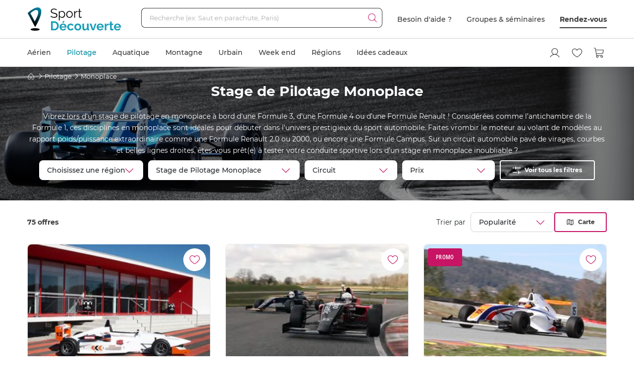

--- FILE ---
content_type: text/html; charset=utf-8
request_url: https://www.sport-decouverte.com/stage-de-pilotage-monoplace.html
body_size: 30170
content:
<!DOCTYPE html><html lang=fr><head><script>(function(){function i(e){if(!window.frames[e]){if(document.body&&document.body.firstChild){var t=document.body;var n=document.createElement("iframe");n.style.display="none";n.name=e;n.title=e;t.insertBefore(n,t.firstChild)}else{setTimeout(function(){i(e)},5)}}}function e(n,o,r,f,s){function e(e,t,n,i){if(typeof n!=="function"){return}if(!window[o]){window[o]=[]}var a=false;if(s){a=s(e,i,n)}if(!a){window[o].push({command:e,version:t,callback:n,parameter:i})}}e.stub=true;e.stubVersion=2;function t(i){if(!window[n]||window[n].stub!==true){return}if(!i.data){return}var a=typeof i.data==="string";var e;try{e=a?JSON.parse(i.data):i.data}catch(t){return}if(e[r]){var o=e[r];window[n](o.command,o.version,function(e,t){var n={};n[f]={returnValue:e,success:t,callId:o.callId};if(i.source){i.source.postMessage(a?JSON.stringify(n):n,"*")}},o.parameter)}}if(typeof window[n]!=="function"){window[n]=e;if(window.addEventListener){window.addEventListener("message",t,false)}else{window.attachEvent("onmessage",t)}}}e("__tcfapi","__tcfapiBuffer","__tcfapiCall","__tcfapiReturn");i("__tcfapiLocator")})();</script><script>(function(){(function(e,r){var t=document.createElement("link");t.rel="preconnect";t.as="script";var n=document.createElement("link");n.rel="dns-prefetch";n.as="script";var i=document.createElement("script");i.id="spcloader";i.type="text/javascript";i["async"]=true;i.charset="utf-8";var o="https://sdk.privacy-center.org/"+e+"/loader.js?target_type=notice&target="+r;if(window.didomiConfig&&window.didomiConfig.user){var a=window.didomiConfig.user;var c=a.country;var d=a.region;if(c){o=o+"&country="+c;if(d){o=o+"&region="+d}}}t.href="https://sdk.privacy-center.org/";n.href="https://sdk.privacy-center.org/";i.src=o;var s=document.getElementsByTagName("script")[0];s.parentNode.insertBefore(t,s);s.parentNode.insertBefore(n,s);s.parentNode.insertBefore(i,s)})("d2093bfb-f021-4f14-bbf6-e5808d33eaa6","7qWeB8Mj")})();</script><script>const updateGTMUserConsents=()=>{const purposes=Didomi?.getCurrentUserStatus()?.purposes;if(!purposes)return;gtm.consents={performanceOptIn:purposes.measure_content_performance?.enabled,functionalOptIn:purposes.improve_products?.enabled,targetingOptIn:purposes.create_ads_profile?.enabled}
window.dispatchEvent(new CustomEvent("gtmConsentSet"));window.dispatchEvent(new CustomEvent("gtmConfigChanged"));};window.didomiEventListeners=window.didomiEventListeners||[];window.didomiEventListeners.push({event:'consent.changed',listener:function(context){updateGTMUserConsents();}});window.didomiOnReady=window.didomiOnReady||[];window.didomiOnReady.push(function(){updateGTMUserConsents();gtm.didomiReady=true;window.dispatchEvent(new CustomEvent("gtmConfigChanged"));});</script><meta charset=UTF-8><meta name=Language content=Fr><meta name=robots content=INDEX,FOLLOW,NOARCHIVE><meta name=viewport content="width=device-width, user-scalable=yes, initial-scale=1.0, minimum-scale=1.0"><meta property=fb:admins content=100000440197011><meta property=fb:app_id content=162273473079><meta name=apple-mobile-web-app-title content="Sport Découverte"><meta name=format-detection content="telephone=no"><title data-rh=true>Stage de Pilotage en Monoplace : 29 circuits disponibles</title><meta data-rh=true name=description content="Réservation en ligne ➽ Stage de Pilotage Monoplace sur Sport-Découverte ! ✅ Bon cadeau par mail ➕ 20 ans d'expérience ✅ 95% de satisfaction"><meta data-rh=true property=og:title content="Stage de Pilotage en Monoplace : 29 circuits disponibles"><meta data-rh=true property=og:type content=website><meta data-rh=true property=og:url content=https://www.sport-decouverte.com/stage-de-pilotage-monoplace.html><meta data-rh=true property=og:description content="Réservation en ligne ➽ Stage de Pilotage Monoplace sur Sport-Découverte ! ✅ Bon cadeau par mail ➕ 20 ans d'expérience ✅ 95% de satisfaction"><meta data-rh=true property=og:locale content=fr_FR><meta data-rh=true property=og:site_name content=Sport-Decouverte.com><link data-rh=true rel=canonical href=https://www.sport-decouverte.com/stage-de-pilotage-monoplace.html title="Stage de Pilotage en Monoplace : 29 circuits disponibles"><link data-rh=true rel=next href=https://www.sport-decouverte.com/stage-de-pilotage-monoplace-p2.html><meta property=og:image content="https://media.sport-decouverte.com/images/disciplinecard/t1080x600/569/0/stage-de-pilotage-monoplace.webp?v=bAWn2"><link rel=icon href=/favicon-new.ico sizes=any><link rel=icon href=/icon.svg type=image/svg+xml><link rel=apple-touch-icon href=/apple-touch-icon.webp><link rel=manifest href=/manifest.webmanifest crossorigin=use-credentials><script data-rh=true>var dataLayer=window.dataLayer||[];dataLayer.push({"pageType":"discipline","idDiscipline":"569","nomDiscipline":"Stage de Pilotage Monoplace","nomUnivers":"Stage de Pilotage","produits":[{"id":"25823"},{"id":"28293"},{"id":"32895"},{"id":"28848"},{"id":"25661"},{"id":"28849"},{"id":"28851"},{"id":"28847"},{"id":"29155"},{"id":"28844"},{"id":"29349"},{"id":"34152"},{"id":"28843"},{"id":"34154"},{"id":"32798"},{"id":"34151"},{"id":"34165"},{"id":"25347"},{"id":"25572"},{"id":"27059"},{"id":"26787"},{"id":"17299"},{"id":"35861"},{"id":"28846"}]});</script><script>window.gtm={didomiReady:false,abTestReady:false,gtmIsLoaded:false,doofinderIsLoaded:false,consents:null,dataLayerEvents:[]};function pushToDatalayer(event){if(gtm.gtmIsLoaded){dataLayer.push(event);}else{gtm.dataLayerEvents.push(event);}}</script><script>window.ga=window.ga||function(){(ga.q=ga.q||[]).push(arguments);};ga.l=+new Date;</script><script>function abTestReady(){if(gtm.abTestReady){return;}
gtm.abTestReady=true;window.dispatchEvent(new CustomEvent("gtmConfigChanged"));}</script><style>.async-hide{opacity:0 !important}</style><script>window._conv_q=window._conv_q||[];document.documentElement.className+=' async-hide';let isPageRedirected=false;window.addEventListener("beforeunload",()=>{isPageRedirected=true;});function abTestStarted(){clearTimeout(abTestTimeoutID);if(isPageRedirected){return;}
document.documentElement.className=document.documentElement.className.replace(RegExp(' ?async-hide'),'');abTestReady();}
let abTestTimeoutID=setTimeout(()=>{abTestStarted()},500);_conv_q.push({what:'addListener',params:{event:'snippet.experiences_evaluated',handler:(event)=>{abTestStarted()}}});function initABTestConsent(){if(gtm.consents==null||!gtm.consents.functionalOptIn){return;}
window._conv_q.push(['consentGiven']);}
initABTestConsent();window.addEventListener("gtmConsentSet",initABTestConsent);</script><script src=//cdn-4.convertexperiments.com/v1/js/100414613-100416325.js async></script><link rel=stylesheet href=/.dist/css/3608.83e955f5df946cb0bce9.css><link rel=stylesheet href=/.dist/css/8367.9c5b0a9479eecc0a5d38.css><link rel=stylesheet href=/.dist/css/9926.e075e3502a3b91250b77.css><link rel=stylesheet href=/.dist/css/6907.c98cdf5bbe371ac511b8.css><link rel=stylesheet href=/.dist/css/discipline.f723e0c593067c582534.css><script>if(navigator.serviceWorker){navigator.serviceWorker.getRegistrations().then(registrations=>{registrations.forEach(registration=>{if(registration.active&&registration.active.scriptURL.includes('batchsdk-worker-loader.js')){registration.unregister();}});}).catch(()=>{})}</script><script async src=/lp/scripts/velw.min.js></script><body id=discipline-page class=catalog><div id="react_0HNIDIR4A6G8D"><script type="application/ld+json">{"@context":"https://schema.org","@type":"BreadcrumbList","itemListElement":[{"@type":"ListItem","position":1,"name":"Accueil","item":"https://www.sport-decouverte.com/"},{"@type":"ListItem","position":2,"name":"Pilotage","item":"https://www.sport-decouverte.com/stage-de-pilotage.html"},{"@type":"ListItem","position":3,"name":"Monoplace"}]}</script></div> <div id="react_0HNIDIR4A6G8E"><script type="application/ld+json">{"@context":"https://schema.org","@type":"FAQPage","mainEntity":[{"@type":"Question","name":"Où faire un stage en monoplace ?","acceptedAnswer":{"@type":"Answer","text":"Vous pourrez vous installer dans le siège baquet d'une Formule 3, Formule 4 ou Formule Renault <strong>sur les principaux circuits de France</strong>, homologués pour la catégorie. Ce n’est pas le choix qui manque pour vous initier durant ce stage monoplace ! Nous vous proposons par exemple :<br /> <ul> <li>le circuit <a title=\"Circuit Paul Ricard au Castellet\" href=\"https://www.sport-decouverte.com/stage-de-pilotage-circuit-paul-ricard-au-castellet.html\">Paul Ricard au Castellet</a></li> <li>le <a title=\"Circuit Fay-de-Bretagne près de Nantes\" href=\"https://www.sport-decouverte.com/stage-de-pilotage-circuit-de-fay-de-bretagne.html\">circuit de Fay-de-Bretagne</a> près de Nantes</li> <li>le <a title=\"Circuit de Trappes près de Paris\" href=\"https://www.sport-decouverte.com/stage-de-pilotage-circuit-de-trappes.html\">circuit de Trappes</a> près de Paris</li> <li>le <a title=\"Circuit de Saint Laurent de Mure près de Lyon\" href=\"https://www.sport-decouverte.com/stage-de-pilotage-circuit-de-saint-laurent-de-mure.html\">circuit de Saint Laurent de Mure</a> près de Lyon</li> <li>le <a title=\"Circuit de Pau-Arnos\" href=\"https://www.sport-decouverte.com/stage-de-pilotage-circuit-de-pau-arnos.html\">circuit de Pau-Arnos</a> dans le Sud-Ouest</li> <li>... et bien d'autres à découvrir.</li> </ul>"}},{"@type":"Question","name":"Quel prix pour un stage de pilotage monoplace ?","acceptedAnswer":{"@type":"Answer","text":"Les prix démarrent <strong>aux alentours de 200€, hors promotions, pour vous initier à la conduite sportive en monoplace</strong>. Revenez régulièrement voir nos offres sur cette page, car nous vous garantissons toujours les meilleurs tarifs pour un stage de pilotage en monoplace pas cher. De plus, le stage monoplace reste un très beau cadeau à faire à tout amateur de sport automobile ! Vous pouvez même opter pour la <a title=\"Box Cadeau Stage de Pilotage en Monoplace\" href=\"https://www.sport-decouverte.com/box-cadeau-pilotage-monoplace.html\">box cadeau pilotage monoplace</a> pour permettre au bénéficiaire de choisir lui-même son circuit."}},{"@type":"Question","name":"Doit-on avoir déjà pratiqué un sport automobile avant de faire un stage ?","acceptedAnswer":{"@type":"Answer","text":"Non, il n'est pas nécessaire d’avoir déjà conduit une monoplace auparavant. <strong>Les moniteurs s'adaptent au niveau de pilotage du stagiaire</strong>."}},{"@type":"Question","name":"Faut-il le permis B pour piloter une monoplace ?","acceptedAnswer":{"@type":"Answer","text":"Il vous faudra en effet <strong>présenter un permis de conduire valide le jour du stage</strong> ou du baptême monoplace. Les jeunes conducteurs dès 18 ans sont acceptés."}},{"@type":"Question","name":"Y a–t-il une taille maximum pour rentrer dans le baquet ?","acceptedAnswer":{"@type":"Answer","text":"Pour s'installer dans le baquet d'une Formule Renault, Formule 3 ou Formule 4, la <strong>taille maximale se situe aux alentours de 1,90 m</strong>. À noter qu'il y a aussi en règle générale une <strong>limitation de poids à 105 kg</strong> ainsi qu'une <strong>pointure de chaussure à 46</strong>. Merci de consulter la section <em>\"Infos utiles\"</em> sur chacune de nos fiches pour connaître les conditions particulières."}}]}</script></div> <div id="react_0HNIDIR4A6G8F"><script type="application/ld+json">{"@context":"http://www.schema.org","@type":"Product","name":"Stage de Pilotage Monoplace","aggregateRating":{"@type":"AggregateRating","ratingValue":4.8,"reviewCount":3774}}</script></div><div data-nosnippet class=old-browser><div class=oldbrowser-title>Oups ! Votre navigateur Internet est obsol&#xE8;te...</div><div>Pour naviguer sereinement nous vous conseillons de <a href=https://outdatedbrowser.com/fr class=oldbrowser-link title="télécharger un navigateur plus récent">t&#xE9;l&#xE9;charger un navigateur plus r&#xE9;cent</a></div></div><div id="react_0HNIDIR4A6G8G"></div><div class=top-menu><div id="react_0HNIDIR4A6G8H"><div class="header hide-md hide-sm"><nav aria-label="header" role="navigation"><div class="container"><div class="grid align-items-center"><div class="col-auto"><a href="https://www.sport-decouverte.com" title="Sport Découverte" class="logo"></a></div><div class="col"><div class="recherche"><div class="grid no-gutters"><div class="col"><div class="form-element"><label for="recherche-desktop" class="label">Recherche (ex: Saut en parachute, Paris)</label><input type="text" id="recherche-desktop" name="recherche-desktop" value placeholder="Recherche (ex: Saut en parachute, Paris)" maxlength="50" autocomplete="off" class="field"/></div></div><div class="col-auto"><button aria-label="Démarrer la recherche" class="submit"></button></div></div></div></div><div class="col-auto"><div class="grid menu align-items-center"><div class="col-auto"><div class="lien">Besoin d'aide ?</div></div><div class="col-auto"><div class="lien"><a href="https://entreprises.sport-decouverte.com" title="Groupes &amp; séminaires" class="lien">Groupes &amp; séminaires</a></div></div><div class="col-auto"><div class="lien"><a href="https://www.sport-decouverte.com/rdv.aspx" title="Rendez-vous" class="dark-link">Rendez-vous</a></div></div></div></div></div></div></nav></div><div class="header hide-lg hide-xl"><div class="container"><div class="grid align-items-center"><div class="col-auto"><div class="bouton-menu-mobile"></div></div><div class="col"><a href="https://www.sport-decouverte.com" title="Sport Découverte" class="logo"></a></div><div class="col-auto hide-sm"><div class="menu button-blue-gradient-container"><a href="https://www.sport-decouverte.com/rdv.aspx" title="Rendez-vous" class="button button-outline button-turquoise lien no-border with-border-container">Rendez-vous</a></div></div><div class="col-auto"><div class="menu"><a href="https://www.sport-decouverte.com/compte.aspx" title="Mon compte" aria-label="Mon compte" class="compte"></a></div></div><div class="col-auto"><div class="menu"><a href="https://www.sport-decouverte.com/favoris.html" title="Mes produits favoris" aria-label="Mes produits favoris" class="wishlist-btn in-menu"></a></div></div><div class="col-auto"><div><a href="/monpanier.html" title="Voir le panier" aria-label="Voir le panier" class="panier"></a></div></div></div></div></div><div class="recherche-mobile hide-lg hide-xl"><div class="recherche-mobile-form container"><div class="grid no-gutters"><div class="col"><div class="form-element"><label for="recherche-mobile" class="label">Recherche (ex: Saut en parachute, Paris)</label><input type="text" id="recherche-mobile" name="recherche-mobile" value placeholder="Recherche (ex: Saut en parachute, Paris)" maxlength="50" autocomplete="off" class="field"/></div></div><div class="col-auto"><button aria-label="Démarrer la recherche" class="submit"></button></div></div></div></div></div></div><div class=menu-principal><nav aria-label=menu-principal><div class=container><div class="grid align-items-center"><div class=col><ul class="menu"><li data-position="0" class="item has-submenu"><a href="https://www.sport-decouverte.com/sport-aerien.html" title="Aérien" data-position="0" class="lien">Aérien</a><div class="container submenu"><div class="grid"><div class="col-3 hide-sm hide-md"><div class="cards"><a href="https://www.sport-decouverte.com/vol-montgolfiere.html" title="Vol en Montgolfière" class="card"><div class="card-img card-img-discipline"><img src="https://media.sport-decouverte.com/images/disciplinecard/t270x150/168/0/vol-montgolfiere.webp?v=086a7" alt="Vol en Montgolfière" title="Vol en Montgolfière" width="270" height="150" loading="lazy" class="image"/></div><div class="content"><div class="txt-3 title">Vol en Montgolfière</div><div class="prix">À partir de <span class="montant">130 €</span></div></div></a></div><a href="https://www.sport-decouverte.com/sport-aerien.html" title="Aérien" class="button">Voir toutes nos activités aériennes</a></div><div class="disciplines col-3 col-sm-12 col-md-12">Parachute<a href="https://www.sport-decouverte.com/saut-en-parachute.html" title="Saut en parachute" class="discipline">Saut en parachute</a><a href="https://www.sport-decouverte.com/stage-parachutisme-pac.html" title="Stage parachute (PAC)" class="discipline">Stage parachute (PAC)</a><a href="https://www.sport-decouverte.com/simulateur-chute-libre.html" title="Chute Libre Indoor" class="discipline">Chute Libre Indoor</a><a href="https://www.sport-decouverte.com/parachute-ascensionnel.html" title="Parachute Ascensionnel" class="discipline last">Parachute Ascensionnel</a>Montgolfière<a href="https://www.sport-decouverte.com/vol-montgolfiere.html" title="Vol en Montgolfière" class="discipline last">Vol en Montgolfière</a>Hélicoptère<a href="https://www.sport-decouverte.com/bapteme-helicoptere.html" title="Baptême en Hélicoptère" class="discipline">Baptême en Hélicoptère</a><a href="https://www.sport-decouverte.com/vol-helicoptere.html" title="Pilotage d'Hélicoptère" class="discipline last">Pilotage d'Hélicoptère</a></div><div class="disciplines col-3 col-sm-12 col-md-12">Saut à l'élastique<a href="https://www.sport-decouverte.com/saut-elastique.html" title="Saut à l'élastique" class="discipline last">Saut à l'élastique</a>Parapente<a href="https://www.sport-decouverte.com/bapteme-parapente.html" title="Baptême en parapente" class="discipline last">Baptême en parapente</a>Paramoteur<a href="https://www.sport-decouverte.com/bapteme-paramoteur.html" title="Baptême en Paramoteur" class="discipline last">Baptême en Paramoteur</a>ULM &amp; Petits Avions<a href="https://www.sport-decouverte.com/vol-ulm.html" title="Baptême en ULM" class="discipline">Baptême en ULM</a><a href="https://www.sport-decouverte.com/pilotage-ulm.html" title="Pilotage d'ULM" class="discipline last">Pilotage d'ULM</a></div><div class="disciplines col-3 col-sm-12 col-md-12">Avion<a href="https://www.sport-decouverte.com/vol-avion-chasse.html" title="Vol en avion de chasse" class="discipline">Vol en avion de chasse</a><a href="https://www.sport-decouverte.com/bapteme-avion.html" title="Baptême en avion" class="discipline">Baptême en avion</a><a href="https://www.sport-decouverte.com/pilotage-avion.html" title="Pilotage d'avion" class="discipline">Pilotage d'avion</a><a href="https://www.sport-decouverte.com/avion-voltige.html" title="Baptême de voltige en avion" class="discipline">Baptême de voltige en avion</a><a href="https://www.sport-decouverte.com/simulateur-de-vol.html" title="Simulateur de Vol" class="discipline last">Simulateur de Vol</a>Planeur<a href="https://www.sport-decouverte.com/bapteme-air-planeur.html" title="Baptême en Planeur" class="discipline last">Baptême en Planeur</a>Drone<a href="https://www.sport-decouverte.com/pilotage-drone.html" title="Pilotage de Drone" class="discipline last">Pilotage de Drone</a></div></div></div><div class="menu-mobile-univers-boutons hide-lg hide-xl"><a href="https://www.sport-decouverte.com/sport-aerien.html" title="Aérien" class="button">Voir toutes nos activités aériennes</a></div></li><li data-position="1" class="item has-submenu current"><a href="https://www.sport-decouverte.com/stage-de-pilotage.html" title="Pilotage" data-position="1" class="lien">Pilotage</a><div class="container submenu"><div class="grid"><div class="col-3 hide-sm hide-md"><div class="cards"><a href="https://www.sport-decouverte.com/stage-de-pilotage-monoplace.html" title="Stage de Pilotage Monoplace" class="card"><div class="card-img card-img-discipline"><img src="https://media.sport-decouverte.com/images/disciplinecard/t270x150/569/0/stage-de-pilotage-monoplace.webp?v=bAWn2" alt="Stage de Pilotage Monoplace" title="Stage de Pilotage Monoplace" width="270" height="150" loading="lazy" class="image"/></div><div class="content"><div class="txt-3 title">Stage de Pilotage Monoplace</div><div class="prix">À partir de <span class="montant">150 €</span></div></div></a></div><a href="https://www.sport-decouverte.com/stage-de-pilotage.html" title="Pilotage" class="button">Voir toutes nos activités pilotage</a><a href="https://www.sport-decouverte.com/circuits.html" title="Voir tous les circuits" class="button button-outline">Voir tous les circuits</a></div><div class="disciplines col-3 col-sm-12 col-md-12">Auto<a href="https://www.sport-decouverte.com/stage-de-pilotage-ferrari.html" title="Stage Pilotage Ferrari" class="discipline">Stage Pilotage Ferrari</a><a href="https://www.sport-decouverte.com/stage-lamborghini.html" title="Stage Pilotage Lamborghini" class="discipline">Stage Pilotage Lamborghini</a><a href="https://www.sport-decouverte.com/stage-porsche.html" title="Stage Pilotage Porsche" class="discipline">Stage Pilotage Porsche</a><a href="https://www.sport-decouverte.com/stage-de-pilotage-audi.html" title="Stage Pilotage Audi" class="discipline">Stage Pilotage Audi</a><a href="https://www.sport-decouverte.com/stage-de-pilotage-aston-martin.html" title="Stage Pilotage Aston Martin" class="discipline">Stage Pilotage Aston Martin</a><a href="https://www.sport-decouverte.com/stage-de-pilotage-ford-mustang.html" title="Stage Pilotage Mustang" class="discipline">Stage Pilotage Mustang</a><a href="https://www.sport-decouverte.com/stage-de-pilotage-nissan.html" title="Stage Pilotage Nissan" class="discipline">Stage Pilotage Nissan</a><a href="https://www.sport-decouverte.com/stage-de-pilotage-subaru-circuit.html" title="Stage Pilotage Subaru" class="discipline">Stage Pilotage Subaru</a><a href="https://www.sport-decouverte.com/stage-de-pilotage-lotus.html" title="Stage Lotus et Caterham" class="discipline">Stage Lotus et Caterham</a><a href="https://www.sport-decouverte.com/stage-de-pilotage-multi-sportives.html" title="Stage Multi-sportives" class="discipline">Stage Multi-sportives</a><a href="https://www.sport-decouverte.com/stage-de-pilotage-berline-sportive.html" title="Stage Pilotage Berline Sportive" class="discipline">Stage Pilotage Berline Sportive</a><a href="https://www.sport-decouverte.com/stage-de-pilotage-enfant.html" title="Stage de pilotage Enfant" class="discipline">Stage de pilotage Enfant</a><a href="https://www.sport-decouverte.com/bapteme-pilotage-voiture-de-sport.html" title="Baptême Pilotage Voiture de Sport" class="discipline last">Baptême Pilotage Voiture de Sport</a></div><div class="disciplines col-3 col-sm-12 col-md-12">Monoplace<a href="https://www.sport-decouverte.com/stage-de-pilotage-formule-1.html" title="Stage Pilotage Formule 1" class="discipline">Stage Pilotage Formule 1</a><a href="https://www.sport-decouverte.com/stage-de-pilotage-monoplace.html" title="Stage de Pilotage Monoplace" class="discipline">Stage de Pilotage Monoplace</a><a href="https://www.sport-decouverte.com/stage-pilotage-prototype-competition.html" title="Stage prototype competition" class="discipline">Stage prototype competition</a><a href="https://www.sport-decouverte.com/bapteme-de-pilotage-formule-1.html" title="Baptême en Formule 1" class="discipline last">Baptême en Formule 1</a>Moto<a href="https://www.sport-decouverte.com/stage-moto.html" title="Stage de pilotage moto" class="discipline">Stage de pilotage moto</a><a href="https://www.sport-decouverte.com/stage-de-motocross.html" title="Stage de Moto Cross" class="discipline">Stage de Moto Cross</a><a href="https://www.sport-decouverte.com/bapteme-passager-moto.html" title="Baptême Moto sur Circuit" class="discipline">Baptême Moto sur Circuit</a><a href="https://www.sport-decouverte.com/permis-moto.html" title="Permis Moto" class="discipline last">Permis Moto</a>Quad<a href="https://www.sport-decouverte.com/randonnee-quad.html" title="Randonnée Quad &amp; Buggy" class="discipline last">Randonnée Quad &amp; Buggy</a></div><div class="disciplines col-3 col-sm-12 col-md-12">Rallye et Glisse<a href="https://www.sport-decouverte.com/stage-rallye.html" title="Stage Pilotage Rallye" class="discipline">Stage Pilotage Rallye</a><a href="https://www.sport-decouverte.com/stage-de-pilotage-de-glisse.html" title="Stage Pilotage Glisse" class="discipline">Stage Pilotage Glisse</a><a href="https://www.sport-decouverte.com/bapteme-pilotage-rallye-glisse.html" title="Baptême Rallye et Glisse" class="discipline last">Baptême Rallye et Glisse</a>Autres<a href="https://www.sport-decouverte.com/stage-de-pilotage-sur-glace.html" title="Pilotage sur Glace" class="discipline">Pilotage sur Glace</a><a href="https://www.sport-decouverte.com/stage-de-pilotage-sur-route.html" title="Stage sur Route" class="discipline">Stage sur Route</a><a href="https://www.sport-decouverte.com/stage-karting.html" title="Stage Karting" class="discipline">Stage Karting</a><a href="https://www.sport-decouverte.com/stage-de-pilotage-4x4.html" title="Stage 4x4" class="discipline">Stage 4x4</a><a href="https://www.sport-decouverte.com/simulateur-pilotage.html" title="Simulateur de pilotage" class="discipline last">Simulateur de pilotage</a></div></div></div><div class="menu-mobile-univers-boutons hide-lg hide-xl"><a href="https://www.sport-decouverte.com/stage-de-pilotage.html" title="Pilotage" class="button">Voir toutes nos activités pilotage</a><a href="https://www.sport-decouverte.com/circuits.html" title="Voir tous les circuits" class="button button-outline">Voir tous les circuits</a></div></li><li data-position="2" class="item has-submenu"><a href="https://www.sport-decouverte.com/sport-aquatique.html" title="Aquatique" data-position="2" class="lien">Aquatique</a><div class="container submenu"><div class="grid"><div class="col-3 hide-sm hide-md"><div class="cards"><a href="https://www.sport-decouverte.com/permis-bateau-cotier.html" title="Permis bateau" class="card"><div class="card-img card-img-discipline"><img src="https://media.sport-decouverte.com/images/disciplinecard/t270x150/154/0/permis-bateau.webp?v=ba008" alt="Permis bateau" title="Permis bateau" width="270" height="150" loading="lazy" class="image"/></div><div class="content"><div class="txt-3 title">Permis bateau</div><div class="prix">À partir de <span class="montant">229 €</span></div></div></a></div><a href="https://www.sport-decouverte.com/sport-aquatique.html" title="Aquatique" class="button">Voir toutes nos activités aquatiques</a></div><div class="disciplines col-3 col-sm-12 col-md-12">Bateau<a href="https://www.sport-decouverte.com/permis-bateau-cotier.html" title="Permis bateau" class="discipline">Permis bateau</a><a href="https://www.sport-decouverte.com/balade-en-bateau.html" title="Balade en bateau" class="discipline">Balade en bateau</a><a href="https://www.sport-decouverte.com/location-bateau.html" title="Location de bateau" class="discipline">Location de bateau</a><a href="https://www.sport-decouverte.com/stage-voile.html" title="Initiation à la Voile" class="discipline last">Initiation à la Voile</a>Découverte<a href="https://www.sport-decouverte.com/nager-avec-les-dauphins.html" title="Rencontre avec les dauphins" class="discipline">Rencontre avec les dauphins</a><a href="https://www.sport-decouverte.com/peche-au-gros.html" title="Pêche au gros" class="discipline last">Pêche au gros</a></div><div class="disciplines col-3 col-sm-12 col-md-12">Plongée<a href="https://www.sport-decouverte.com/plongee-sous-marine.html" title="Baptême de plongée" class="discipline">Baptême de plongée</a><a href="https://www.sport-decouverte.com/plongee-sous-marine-brevet.html" title="Brevet plongée sous marine" class="discipline">Brevet plongée sous marine</a><a href="https://www.sport-decouverte.com/randonnee-subaquatique.html" title="Snorkeling" class="discipline last">Snorkeling</a>Glisse<a href="https://www.sport-decouverte.com/surf-sport-de-glisse.html" title="Surf et Sport de Glisse" class="discipline">Surf et Sport de Glisse</a><a href="https://www.sport-decouverte.com/canyoning.html" title="Canyoning" class="discipline">Canyoning</a><a href="https://www.sport-decouverte.com/rafting.html" title="Rafting" class="discipline">Rafting</a><a href="https://www.sport-decouverte.com/nage-eaux-vives-hydrospeed.html" title="Nage en eaux vives" class="discipline last">Nage en eaux vives</a></div><div class="disciplines col-3 col-sm-12 col-md-12">Sensations<a href="https://www.sport-decouverte.com/flyboard.html" title="Flyboard - Jet Pack" class="discipline">Flyboard - Jet Pack</a><a href="https://www.sport-decouverte.com/jet-ski.html" title="Randonnée Jet ski" class="discipline last">Randonnée Jet ski</a>Fun<a href="https://www.sport-decouverte.com/parachute-ascensionnel.html" title="Parachute Ascensionnel" class="discipline">Parachute Ascensionnel</a><a href="https://www.sport-decouverte.com/jeux-nautiques.html" title="Jeux nautiques" class="discipline last">Jeux nautiques</a></div></div></div><div class="menu-mobile-univers-boutons hide-lg hide-xl"><a href="https://www.sport-decouverte.com/sport-aquatique.html" title="Aquatique" class="button">Voir toutes nos activités aquatiques</a></div></li><li data-position="3" class="item has-submenu"><a href="https://www.sport-decouverte.com/sport-de-montagne.html" title="Montagne" data-position="3" class="lien">Montagne</a><div class="container submenu"><div class="grid"><div class="col-3 hide-sm hide-md"><div class="cards"><a href="https://www.sport-decouverte.com/bapteme-parapente.html" title="Baptême en parapente" class="card"><div class="card-img card-img-discipline"><img src="https://media.sport-decouverte.com/images/disciplinecard/t270x150/130/0/bapteme-en-parapente.webp?v=1e0c0" alt="Baptême en parapente" title="Baptême en parapente" width="270" height="150" loading="lazy" class="image"/></div><div class="content"><div class="txt-3 title">Baptême en parapente</div><div class="prix">À partir de <span class="montant">50 €</span></div></div></a></div><a href="https://www.sport-decouverte.com/sport-de-montagne.html" title="Montagne" class="button">Voir toutes nos activités de montagne</a></div><div class="disciplines col-3 col-sm-12 col-md-12">Sport Mécanique<a href="https://www.sport-decouverte.com/stage-de-pilotage-sur-glace.html" title="Pilotage sur Glace" class="discipline">Pilotage sur Glace</a><a href="https://www.sport-decouverte.com/scooter-des-neiges.html" title="Randonnée Scooter des neiges" class="discipline last">Randonnée Scooter des neiges</a>Découverte<a href="https://www.sport-decouverte.com/randonnee-raquette.html" title="Randonnée en Raquette" class="discipline">Randonnée en Raquette</a><a href="https://www.sport-decouverte.com/chien-de-traineau.html" title="Chien de Traineau" class="discipline last">Chien de Traineau</a></div><div class="disciplines col-3 col-sm-12 col-md-12">Sensations<a href="https://www.sport-decouverte.com/bapteme-parapente.html" title="Baptême en parapente" class="discipline last">Baptême en parapente</a>Insolite<a href="https://www.sport-decouverte.com/montagne-insolite.html" title="Montagne Insolite" class="discipline last">Montagne Insolite</a></div><div class="disciplines col-3 col-sm-12 col-md-12"></div></div></div><div class="menu-mobile-univers-boutons hide-lg hide-xl"><a href="https://www.sport-decouverte.com/sport-de-montagne.html" title="Montagne" class="button">Voir toutes nos activités de montagne</a></div></li><li data-position="4" class="item has-submenu"><a href="https://www.sport-decouverte.com/urbain.html" title="Urbain" data-position="4" class="lien">Urbain</a><div class="container submenu"><div class="grid"><div class="col-3 hide-sm hide-md"><div class="cards"><a href="https://www.sport-decouverte.com/cours-de-cuisine.html" title="Cours de Cuisine" class="card"><div class="card-img card-img-discipline"><img src="https://media.sport-decouverte.com/images/disciplinecard/t270x150/514/0/cours-de-cuisine.webp?v=7b52f" alt="Cours de Cuisine" title="Cours de Cuisine" width="270" height="150" loading="lazy" class="image"/></div><div class="content"><div class="txt-3 title">Cours de Cuisine</div><div class="prix">À partir de <span class="montant">35 €</span></div></div></a></div><a href="https://www.sport-decouverte.com/urbain.html" title="Urbain" class="button">Voir toutes nos activités urbaines</a></div><div class="disciplines col-3 col-sm-12 col-md-12">Gastronomie<a href="https://www.sport-decouverte.com/cours-de-cuisine.html" title="Cours de Cuisine" class="discipline">Cours de Cuisine</a><a href="https://www.sport-decouverte.com/cours-oenologie.html" title="Initiation à l'oenologie" class="discipline last">Initiation à l'oenologie</a>Bien être<a href="https://www.sport-decouverte.com/spa-hammam.html" title="Spa et Massage" class="discipline last">Spa et Massage</a>Adrénaline<a href="https://www.sport-decouverte.com/simulateur-chute-libre.html" title="Chute Libre Indoor" class="discipline">Chute Libre Indoor</a><a href="https://www.sport-decouverte.com/simulateur-pilotage.html" title="Simulateur Pilotage Auto" class="discipline last">Simulateur Pilotage Auto</a></div><div class="disciplines col-3 col-sm-12 col-md-12">Découverte<a href="https://www.sport-decouverte.com/permis-bateau-cotier.html" title="Permis bateau" class="discipline">Permis bateau</a><a href="https://www.sport-decouverte.com/simulateur-de-vol.html" title="Simulateur de Vol" class="discipline">Simulateur de Vol</a><a href="https://www.sport-decouverte.com/escape-game.html" title="Escape Game" class="discipline">Escape Game</a><a href="https://www.sport-decouverte.com/city-tour.html" title="City Tour et Balades en Ville" class="discipline">City Tour et Balades en Ville</a><a href="https://www.sport-decouverte.com/permis-moto.html" title="Permis Moto" class="discipline last">Permis Moto</a>Artistique<a href="https://www.sport-decouverte.com/ateliers.html" title="Atelier Créatif" class="discipline">Atelier Créatif</a><a href="https://www.sport-decouverte.com/cours-de-photographie.html" title="Cours de Photographie" class="discipline">Cours de Photographie</a><a href="https://www.sport-decouverte.com/shooting-photo.html" title="Shooting Photo" class="discipline last">Shooting Photo</a></div><div class="disciplines col-3 col-sm-12 col-md-12">Insolite<a href="https://www.sport-decouverte.com/activite-insolite.html" title="Activité Insolite" class="discipline last">Activité Insolite</a></div></div></div><div class="menu-mobile-univers-boutons hide-lg hide-xl"><a href="https://www.sport-decouverte.com/urbain.html" title="Urbain" class="button">Voir toutes nos activités urbaines</a></div></li><li data-position="5" class="item has-submenu"><a href="https://www.sport-decouverte.com/week-end-sportif.html" title="Week end" data-position="5" class="lien">Week end</a><div class="container submenu"><div class="grid"><div class="col-3 hide-sm hide-md"><div class="cards"><a href="https://www.sport-decouverte.com/week-end-insolite.html" title="Week end Insolite" class="card"><div class="card-img card-img-discipline"><img src="https://media.sport-decouverte.com/images/disciplinecard/t270x150/504/0/weekend-insolite.webp?v=6ec55" alt="Week end Insolite" title="Week end Insolite" width="270" height="150" loading="lazy" class="image"/></div><div class="content"><div class="txt-3 title">Week end Insolite</div><div class="prix">À partir de <span class="montant">70 €</span></div></div></a></div><a href="https://www.sport-decouverte.com/week-end-sportif.html" title="Week end" class="button">Voir toutes nos activités Week End</a></div><div class="disciplines col-3 col-sm-12 col-md-12">Bien être<a href="https://www.sport-decouverte.com/week-end-spa.html" title="Week end en Hôtel Spa" class="discipline last">Week end en Hôtel Spa</a>Thématique<a href="https://www.sport-decouverte.com/week-end-insolite.html" title="Week end Insolite" class="discipline">Week end Insolite</a><a href="https://www.sport-decouverte.com/week-end-gastronomique.html" title="Week end Gastronomique" class="discipline">Week end Gastronomique</a><a href="https://www.sport-decouverte.com/week-end-escapade-amoureuse.html" title="Week end en Amoureux" class="discipline">Week end en Amoureux</a><a href="https://www.sport-decouverte.com/week-end-chateau.html" title="Week end dans un Château" class="discipline last">Week end dans un Château</a></div><div class="disciplines col-3 col-sm-12 col-md-12">Loisirs sportifs<a href="https://www.sport-decouverte.com/week-end-golf.html" title="Week end Golf" class="discipline">Week end Golf</a><a href="https://www.sport-decouverte.com/weekend-pilotage-voiture-de-sport.html" title="Week end Pilotage" class="discipline">Week end Pilotage</a><a href="https://www.sport-decouverte.com/week-end-aerien.html" title="Week end dans les Airs" class="discipline">Week end dans les Airs</a><a href="https://www.sport-decouverte.com/stage-de-survie.html" title="Stage de survie" class="discipline last">Stage de survie</a>Destinations<a href="https://www.sport-decouverte.com/week-end-montagne.html" title="Week end à la Montagne" class="discipline">Week end à la Montagne</a><a href="https://www.sport-decouverte.com/week-end-bord-de-mer.html" title="Week end à la Mer" class="discipline last">Week end à la Mer</a></div><div class="disciplines col-3 col-sm-12 col-md-12"></div></div></div><div class="menu-mobile-univers-boutons hide-lg hide-xl"><a href="https://www.sport-decouverte.com/week-end-sportif.html" title="Week end" class="button">Voir toutes nos activités Week End</a></div></li><li data-position="6" class="item has-submenu"><a href="#" title="Régions" data-position="6" class="lien">Régions</a><div class="container submenu"><div class="grid"><div class="col-3 hide-sm hide-md"><div class="cards"><a href="https://www.sport-decouverte.com/saut-en-parachute.html" title="Saut en parachute" class="card"><div class="card-img card-img-discipline"><img src="https://media.sport-decouverte.com/images/disciplinecard/t270x150/131/0/saut-en-parachute.webp?v=0450c" alt="Saut en parachute" title="Saut en parachute" width="270" height="150" loading="lazy" class="image"/></div><div class="content"><div class="txt-3 title">Saut en parachute</div><div class="prix">À partir de <span class="montant">219 €</span></div></div></a></div></div><div class="disciplines col-3 col-sm-12 col-md-12">Île-de-France et Nord<a href="https://www.sport-decouverte.com/ile-de-france.html" title="Île-de-France" class="discipline">Île-de-France</a><a href="https://www.sport-decouverte.com/nord-pas-de-calais.html" title="Nord-Pas-de-Calais" class="discipline">Nord-Pas-de-Calais</a><a href="https://www.sport-decouverte.com/picardie.html" title="Picardie" class="discipline last">Picardie</a>Nord-Est<a href="https://www.sport-decouverte.com/alsace.html" title="Alsace" class="discipline">Alsace</a><a href="https://www.sport-decouverte.com/bourgogne.html" title="Bourgogne" class="discipline">Bourgogne</a><a href="https://www.sport-decouverte.com/champagne-ardenne.html" title="Champagne-Ardenne" class="discipline">Champagne-Ardenne</a><a href="https://www.sport-decouverte.com/franche-comte.html" title="Franche-Comté" class="discipline">Franche-Comté</a><a href="https://www.sport-decouverte.com/lorraine.html" title="Lorraine" class="discipline last">Lorraine</a>Nord-Ouest<a href="https://www.sport-decouverte.com/bretagne.html" title="Bretagne" class="discipline">Bretagne</a><a href="https://www.sport-decouverte.com/centre.html" title="Centre" class="discipline">Centre</a><a href="https://www.sport-decouverte.com/normandie.html" title="Normandie" class="discipline">Normandie</a><a href="https://www.sport-decouverte.com/pays-de-la-loire.html" title="Pays-de-la-Loire" class="discipline last">Pays-de-la-Loire</a></div><div class="disciplines col-3 col-sm-12 col-md-12">Sud-Est<a href="https://www.sport-decouverte.com/auvergne.html" title="Auvergne" class="discipline">Auvergne</a><a href="https://www.sport-decouverte.com/provence-alpes-cote-d-azur-et-corse.html" title="PACA et Corse" class="discipline">PACA et Corse</a><a href="https://www.sport-decouverte.com/rhone-alpes.html" title="Rhône-Alpes" class="discipline last">Rhône-Alpes</a>Sud-Ouest<a href="https://www.sport-decouverte.com/aquitaine.html" title="Aquitaine" class="discipline">Aquitaine</a><a href="https://www.sport-decouverte.com/languedoc-roussillon.html" title="Languedoc-Roussillon" class="discipline">Languedoc-Roussillon</a><a href="https://www.sport-decouverte.com/limousin.html" title="Limousin" class="discipline">Limousin</a><a href="https://www.sport-decouverte.com/midi-pyrenees.html" title="Midi-Pyrénées" class="discipline">Midi-Pyrénées</a><a href="https://www.sport-decouverte.com/poitou-charentes.html" title="Poitou-Charentes" class="discipline last">Poitou-Charentes</a>Europe<a href="https://www.sport-decouverte.com/allemagne.html" title="Allemagne" class="discipline">Allemagne</a><a href="https://www.sport-decouverte.com/belgique.html" title="Belgique" class="discipline">Belgique</a><a href="https://www.sport-decouverte.com/espagne.html" title="Espagne" class="discipline">Espagne</a><a href="https://www.sport-decouverte.com/italie.html" title="Italie" class="discipline">Italie</a><a href="https://www.sport-decouverte.com/luxembourg.html" title="Luxembourg" class="discipline">Luxembourg</a><a href="https://www.sport-decouverte.com/outre-mer.html" title="Outre-Mer" class="discipline">Outre-Mer</a><a href="https://www.sport-decouverte.com/suisse.html" title="Suisse" class="discipline last">Suisse</a></div><div class="disciplines col-3 col-sm-12 col-md-12">Villes<a href="https://www.sport-decouverte.com/v/bordeaux.html" title="Bordeaux" class="discipline">Bordeaux</a><a href="https://www.sport-decouverte.com/v/lyon.html" title="Lyon" class="discipline">Lyon</a><a href="https://www.sport-decouverte.com/v/marseille.html" title="Marseille" class="discipline">Marseille</a><a href="https://www.sport-decouverte.com/v/nantes.html" title="Nantes" class="discipline">Nantes</a><a href="https://www.sport-decouverte.com/v/nice.html" title="Nice" class="discipline">Nice</a><a href="https://www.sport-decouverte.com/v/paris.html" title="Paris" class="discipline">Paris</a><a href="https://www.sport-decouverte.com/v/toulouse.html" title="Toulouse" class="discipline last">Toulouse</a>Nos incontournables<a href="https://www.sport-decouverte.com/v/arcachon.html" title="Arcachon &amp; Dune du Pilat" class="discipline">Arcachon &amp; Dune du Pilat</a><a href="https://www.sport-decouverte.com/i/weekend-sejour-baie-de-somme.html" title="Baie de Somme" class="discipline">Baie de Somme</a><a href="https://www.sport-decouverte.com/stage-de-pilotage-circuit-de-nevers-magny-cours.html" title="Circuit de Nevers Magny-Cours" class="discipline">Circuit de Nevers Magny-Cours</a><a href="https://www.sport-decouverte.com/stage-de-pilotage-circuit-paul-ricard-au-castellet.html" title="Circuit Paul Ricard au Castellet" class="discipline">Circuit Paul Ricard au Castellet</a><a href="https://www.sport-decouverte.com/v/etretat.html" title="Falaises d'Etretat" class="discipline">Falaises d'Etretat</a><a href="https://www.sport-decouverte.com/v/vannes.html" title="Vannes &amp; Golfe du Morbihan" class="discipline">Vannes &amp; Golfe du Morbihan</a><a href="https://www.sport-decouverte.com/i/survol-du-mont-blanc.html" title="Mont-Blanc" class="discipline">Mont-Blanc</a><a href="https://www.sport-decouverte.com/i/survol-du-mont-saint-michel.html" title="Mont-Saint-Michel" class="discipline">Mont-Saint-Michel</a><a href="https://www.sport-decouverte.com/i/survol-des-volcans-auvergne.html" title="Volcans d'Auvergne" class="discipline last">Volcans d'Auvergne</a></div></div></div><div class="menu-mobile-univers-boutons hide-lg hide-xl"></div></li><li data-position="7" class="item has-submenu item-last"><a href="https://www.sport-decouverte.com/idee-cadeau.html" title="Idées cadeaux" data-position="7" class="lien">Idées cadeaux</a><div class="container submenu"><div class="grid"><div class="col-3 hide-sm hide-md"><div class="cards"><a href="https://www.sport-decouverte.com/cheque-coffret-cadeau.html" title="Box et Coffret Cadeau" class="card"><div class="card-img card-img-discipline"><img src="https://media.sport-decouverte.com/images/disciplinecard/t270x150/480/0/cheque-et-coffret-cadeau.webp?v=e528b" alt="Box et Coffret Cadeau" title="Box et Coffret Cadeau" width="270" height="150" loading="lazy" class="image"/></div><div class="content"><div class="txt-3 title">Box et Coffret Cadeau</div><div class="prix">À partir de <span class="montant">50 €</span></div></div></a></div><a href="https://www.sport-decouverte.com/idee-cadeau.html" title="Idées cadeaux" class="button">Dénichez le cadeau idéal !</a></div><div class="disciplines col-3 col-sm-12 col-md-12">Pour Elle et Lui<a href="https://www.sport-decouverte.com/idee-cadeau-homme.html" title="Cadeaux pour Lui" class="discipline">Cadeaux pour Lui</a><a href="https://www.sport-decouverte.com/idee-cadeau-femme.html" title="Cadeaux pour Elle" class="discipline">Cadeaux pour Elle</a><a href="https://www.sport-decouverte.com/idee-cadeau-enfant.html" title="Cadeaux pour Enfants" class="discipline last">Cadeaux pour Enfants</a>Pour une célébration<a href="https://www.sport-decouverte.com/cadeau-fete-des-peres.html" title="Cadeaux pour la Fête des Pères" class="discipline">Cadeaux pour la Fête des Pères</a><a href="https://www.sport-decouverte.com/cadeau-fete-des-meres.html" title="Cadeaux pour la Fête des Mères" class="discipline">Cadeaux pour la Fête des Mères</a><a href="https://www.sport-decouverte.com/saint-valentin.html" title="Cadeaux de Saint-Valentin" class="discipline">Cadeaux de Saint-Valentin</a><a href="https://www.sport-decouverte.com/noel.html" title="Cadeaux de Noël" class="discipline last">Cadeaux de Noël</a></div><div class="disciplines col-3 col-sm-12 col-md-12">Pour les grands moments<a href="https://www.sport-decouverte.com/idee-cadeau-anniversaire.html" title="Cadeaux d’Anniversaire" class="discipline">Cadeaux d’Anniversaire</a><a href="https://www.sport-decouverte.com/idee-cadeau-mariage.html" title="Cadeaux de Mariage" class="discipline">Cadeaux de Mariage</a><a href="https://www.sport-decouverte.com/idee-cadeau-enterrement-vie-garcon.html" title="Cadeaux pour un EVG" class="discipline">Cadeaux pour un EVG</a><a href="https://www.sport-decouverte.com/idee-cadeau-enterrement-vie-jeune-fille.html" title="Cadeaux pour un EVJF" class="discipline">Cadeaux pour un EVJF</a><a href="https://www.sport-decouverte.com/idee-cadeau-retraite-pot-depart.html" title="Cadeaux pour un départ" class="discipline last">Cadeaux pour un départ</a></div><div class="disciplines col-3 col-sm-12 col-md-12">Offrez toutes nos activités<a href="https://www.sport-decouverte.com/cheque-coffret-cadeau.html" title="Box et Coffrets Cadeau" class="discipline last">Box et Coffrets Cadeau</a>Cadeau d'entreprise<a href="https://entreprises.sport-decouverte.com" title="Cadeau d'Entreprise et CE" rel="noopener" target="_blank" class="discipline last">Cadeau d'Entreprise et CE</a></div></div></div><div class="menu-mobile-univers-boutons hide-lg hide-xl"><a href="https://www.sport-decouverte.com/idee-cadeau.html" title="Idées cadeaux" class="button">Dénichez le cadeau idéal !</a></div></li></ul><div class="menu-mobile-fermer"></div><div class="menu-mobile-precedent"></div> <div id="react_0HNIDIR4A6G8J"><ul class="menu-secondaire-mobile hide-lg hide-xl"><li class="item"><a href="https://entreprises.sport-decouverte.com" title="Groupes &amp; séminaires" class="lien">Groupes &amp; séminaires</a></li><li class="item"><div class="lien">Besoin d'aide ?</div></li><li class="item"><a href="https://www.sport-decouverte.com/rdv.aspx" title="Rendez-vous" class="button button-outline">Rendez-vous</a></li></ul></div></div><div class="col-auto hide-sm hide-md position-relative"><span id="react_0HNIDIR4A6G8K"><a href="https://www.sport-decouverte.com/compte.aspx" title="Mon compte" aria-label="Mon compte" class="compte"></a></span></div><div class="col-auto hide-sm hide-md no-padding"><span id="react_0HNIDIR4A6G8L"><a href="https://www.sport-decouverte.com/favoris.html" title="Mes produits favoris" aria-label="Mes produits favoris" class="wishlist-btn in-menu"></a></span></div><div class="col-auto hide-sm hide-md"><div id="react_0HNIDIR4A6G8M"><div><a href="/monpanier.html" title="Voir le panier" aria-label="Voir le panier" class="panier"></a></div></div></div></div></div></nav></div><div class=post-header><nav aria-label=post-header> <div id="react_0HNIDIR4A6G8N"></div> </nav></div><main><style id="react_0HNIDIR4A6G8B"></style> <div id="react_0HNIDIR4A6G8O"><div class="breadcrumb"><div class="container d-flex align-items-center"><span class="d-flex align-items-center with-gap"><a href="https://www.sport-decouverte.com/" title="Accueil" class="lien lien-home"><span></span></a></span><span class="d-flex align-items-center with-gap"><div class="separator"></div><a href="https://www.sport-decouverte.com/stage-de-pilotage.html" title="Stage de Pilotage" class="lien"><span>Pilotage</span></a></span><span class="hide-sm d-flex align-items-center with-gap"><div class="separator"></div><span>Monoplace</span></span></div></div></div><div id=catalog-intro class=discipline-intro><picture><source media="(max-width: 1019.999px)" srcset="https://media.sport-decouverte.com/images/disciplinelargemobile/t1020x391/569/0/stage-de-pilotage-monoplace.webp?v=fCKIn"><source media=(min-width:1020px) srcset="https://media.sport-decouverte.com/images/disciplinelargedesktop/t1920x500/569/0/stage-de-pilotage-monoplace.webp?v=MMN4i"><img fetchpriority=high alt="Stage de Pilotage Monoplace" src="https://media.sport-decouverte.com/images/disciplinelargedesktop/t1920x500/569/0/stage-de-pilotage-monoplace.webp?v=MMN4i" class=image-intro> </picture><div class=container><h1 class=bloc-title>Stage de Pilotage Monoplace</h1><div class=bloc-content><div id="react_0HNIDIR4A6G8P"><div class="readmoreheight closed"><div class="readmoreheight-text">
                    <p>Vibrez lors d'un stage de pilotage en monoplace à bord d'une Formule 3, d’une Formule 4 ou d’une Formule Renault ! Considérées comme l’antichambre de la Formule 1, ces disciplines en monoplace sont idéales pour débuter dans l’univers prestigieux du sport automobile. Faites vrombir le moteur au volant de modèles au rapport poids/puissance extraordinaire comme une Formule Renault 2.0 ou 2000, ou encore une Formule Campus. Sur un circuit automobile pavé de virages, courbes et belles lignes droites, êtes-vous prêt(e) à tester votre conduite sportive lors d’un stage en monoplace inoubliable ?</p>
                </div><div><div class="readmoreheight-summary bouton-texte chevron-bas">En savoir plus</div></div></div></div></div><div class="hide-sm hide-md"><div id="react_0HNIDIR4A6G8Q"><div class="grid gutter-min bloc-filters"><div class="mobile-filter col-12"><div class="filter-btn">Filtrer</div><div class="select-modal-wrapper mobile-filters"><div class="select-modal"><div class="select-modal-title with-filter-icon">Filtrer</div><div class="filters-container"></div><div class="filtre-footer"><div class="grid align-items-center"><div class="filtre-footer-cleanup col-auto">Effacer</div><div class="col"><div class="button">Voir les offres (75)</div></div></div></div></div></div></div><div class="desktop-filter col-auto"><div class="form-element-very-small no-border form-element form-select"><select id="regions" name="regions" aria-label="regions" class="field"><option value="infrance" disabled selected>Choisissez une région</option><option value="https://www.sport-decouverte.com/stage-de-pilotage-monoplace-ile-de-france.html"><a href="https://www.sport-decouverte.com/stage-de-pilotage-monoplace-ile-de-france.html" title="Stage de Pilotage Monoplace en Ile-de-France">Ile-de-France</a></option><option value="https://www.sport-decouverte.com/stage-de-pilotage-monoplace-provence-alpes-cote-d-azur-et-corse.html"><a href="https://www.sport-decouverte.com/stage-de-pilotage-monoplace-provence-alpes-cote-d-azur-et-corse.html" title="Stage de Pilotage Monoplace en Provence-Alpes-Côte d’Azur et Corse">PACA et Corse</a></option><option value="https://www.sport-decouverte.com/stage-de-pilotage-monoplace-rhone-alpes.html"><a href="https://www.sport-decouverte.com/stage-de-pilotage-monoplace-rhone-alpes.html" title="Stage de Pilotage Monoplace en Rhône-Alpes">Rhône-Alpes</a></option><option value="infranceothers" disabled>---</option><option value="https://www.sport-decouverte.com/stage-de-pilotage-monoplace-alsace.html"><a href="https://www.sport-decouverte.com/stage-de-pilotage-monoplace-alsace.html" title="Stage de Pilotage Monoplace en Alsace">Alsace</a></option><option value="https://www.sport-decouverte.com/stage-de-pilotage-monoplace-aquitaine.html"><a href="https://www.sport-decouverte.com/stage-de-pilotage-monoplace-aquitaine.html" title="Stage de Pilotage Monoplace en Aquitaine">Aquitaine</a></option><option value="https://www.sport-decouverte.com/stage-de-pilotage-monoplace-auvergne.html"><a href="https://www.sport-decouverte.com/stage-de-pilotage-monoplace-auvergne.html" title="Stage de Pilotage Monoplace en Auvergne">Auvergne</a></option><option value="https://www.sport-decouverte.com/stage-de-pilotage-monoplace-bourgogne.html"><a href="https://www.sport-decouverte.com/stage-de-pilotage-monoplace-bourgogne.html" title="Stage de Pilotage Monoplace en Bourgogne">Bourgogne</a></option><option value="https://www.sport-decouverte.com/stage-de-pilotage-monoplace-bretagne.html"><a href="https://www.sport-decouverte.com/stage-de-pilotage-monoplace-bretagne.html" title="Stage de Pilotage Monoplace en Bretagne">Bretagne</a></option><option value="https://www.sport-decouverte.com/stage-de-pilotage-monoplace-centre.html"><a href="https://www.sport-decouverte.com/stage-de-pilotage-monoplace-centre.html" title="Stage de Pilotage Monoplace en Centre">Centre</a></option><option value="https://www.sport-decouverte.com/stage-de-pilotage-monoplace-languedoc-roussillon.html"><a href="https://www.sport-decouverte.com/stage-de-pilotage-monoplace-languedoc-roussillon.html" title="Stage de Pilotage Monoplace en Languedoc-Roussillon">Languedoc-Roussillon</a></option><option value="https://www.sport-decouverte.com/stage-de-pilotage-monoplace-lorraine.html"><a href="https://www.sport-decouverte.com/stage-de-pilotage-monoplace-lorraine.html" title="Stage de Pilotage Monoplace en Lorraine">Lorraine</a></option><option value="https://www.sport-decouverte.com/stage-de-pilotage-monoplace-midi-pyrenees.html"><a href="https://www.sport-decouverte.com/stage-de-pilotage-monoplace-midi-pyrenees.html" title="Stage de Pilotage Monoplace en Midi-Pyrénées">Midi-Pyrénées</a></option><option value="https://www.sport-decouverte.com/stage-de-pilotage-monoplace-nord-pas-de-calais.html"><a href="https://www.sport-decouverte.com/stage-de-pilotage-monoplace-nord-pas-de-calais.html" title="Stage de Pilotage Monoplace en Nord-Pas-de-Calais">Nord-Pas-de-Calais</a></option><option value="https://www.sport-decouverte.com/stage-de-pilotage-monoplace-normandie.html"><a href="https://www.sport-decouverte.com/stage-de-pilotage-monoplace-normandie.html" title="Stage de Pilotage Monoplace en Normandie">Normandie</a></option><option value="https://www.sport-decouverte.com/stage-de-pilotage-monoplace-pays-de-la-loire.html"><a href="https://www.sport-decouverte.com/stage-de-pilotage-monoplace-pays-de-la-loire.html" title="Stage de Pilotage Monoplace en Pays-de-la-Loire">Pays-de-la-Loire</a></option><option value="https://www.sport-decouverte.com/stage-de-pilotage-monoplace-picardie.html"><a href="https://www.sport-decouverte.com/stage-de-pilotage-monoplace-picardie.html" title="Stage de Pilotage Monoplace en Picardie">Picardie</a></option><option value="https://www.sport-decouverte.com/stage-de-pilotage-monoplace-poitou-charentes.html"><a href="https://www.sport-decouverte.com/stage-de-pilotage-monoplace-poitou-charentes.html" title="Stage de Pilotage Monoplace en Poitou-Charentes">Poitou-Charentes</a></option><option value="outfrance" disabled>Hors de France</option><option value="https://www.sport-decouverte.com/stage-de-pilotage-monoplace-espagne.html"><a href="https://www.sport-decouverte.com/stage-de-pilotage-monoplace-espagne.html" title="Stage de Pilotage Monoplace en Espagne">Espagne</a></option></select></div></div><div class="desktop-filter col-auto"><div class="form-element-very-small no-border form-element form-select"><select id="disciplines" name="disciplines" aria-label="disciplines" class="field"><option value="none" disabled></option><option value="https://www.sport-decouverte.com/stage-de-pilotage-ferrari.html"><a href="https://www.sport-decouverte.com/stage-de-pilotage-ferrari.html" title="Stage de pilotage Ferrari">Stage Pilotage Ferrari</a></option><option value="https://www.sport-decouverte.com/stage-lamborghini.html"><a href="https://www.sport-decouverte.com/stage-lamborghini.html" title="Stage de pilotage Lamborghini">Stage Pilotage Lamborghini</a></option><option value="https://www.sport-decouverte.com/stage-porsche.html"><a href="https://www.sport-decouverte.com/stage-porsche.html" title="Stage de pilotage Porsche">Stage Pilotage Porsche</a></option><option value="https://www.sport-decouverte.com/stage-de-pilotage-audi.html"><a href="https://www.sport-decouverte.com/stage-de-pilotage-audi.html" title="Stage de pilotage Audi R8">Stage Pilotage Audi</a></option><option value="https://www.sport-decouverte.com/stage-de-pilotage-aston-martin.html"><a href="https://www.sport-decouverte.com/stage-de-pilotage-aston-martin.html" title="Stage de Pilotage Aston Martin">Stage Pilotage Aston Martin</a></option><option value="https://www.sport-decouverte.com/stage-de-pilotage-ford-mustang.html"><a href="https://www.sport-decouverte.com/stage-de-pilotage-ford-mustang.html" title="Stage de Pilotage Ford Mustang">Stage Pilotage Mustang</a></option><option value="https://www.sport-decouverte.com/stage-de-pilotage-nissan.html"><a href="https://www.sport-decouverte.com/stage-de-pilotage-nissan.html" title="Stage de Pilotage Nissan GTR">Stage Pilotage Nissan</a></option><option value="https://www.sport-decouverte.com/stage-de-pilotage-subaru-circuit.html"><a href="https://www.sport-decouverte.com/stage-de-pilotage-subaru-circuit.html" title="Stage de Pilotage Subaru">Stage Pilotage Subaru</a></option><option value="https://www.sport-decouverte.com/stage-de-pilotage-lotus.html"><a href="https://www.sport-decouverte.com/stage-de-pilotage-lotus.html" title="Stage de Pilotage Lotus et Caterham">Stage Pilotage Lotus et Caterham</a></option><option value="https://www.sport-decouverte.com/stage-de-pilotage-multi-sportives.html"><a href="https://www.sport-decouverte.com/stage-de-pilotage-multi-sportives.html" title="Stage de Pilotage Multi Sportives">Stage Multivolant</a></option><option value="https://www.sport-decouverte.com/stage-de-pilotage-berline-sportive.html"><a href="https://www.sport-decouverte.com/stage-de-pilotage-berline-sportive.html" title="Stage de Pilotage Berline Sportive">Stage Pilotage Berline Sportive</a></option><option value="https://www.sport-decouverte.com/stage-de-pilotage-enfant.html"><a href="https://www.sport-decouverte.com/stage-de-pilotage-enfant.html" title="Stage de Pilotage pour Enfant">Stage de Pilotage pour Enfant</a></option><option value="https://www.sport-decouverte.com/bapteme-pilotage-voiture-de-sport.html"><a href="https://www.sport-decouverte.com/bapteme-pilotage-voiture-de-sport.html" title="Baptême en Voiture de Sport">Baptême Pilotage Voiture de Sport</a></option><option value="https://www.sport-decouverte.com/stage-de-pilotage-formule-1.html"><a href="https://www.sport-decouverte.com/stage-de-pilotage-formule-1.html" title="Stage de Pilotage Formule 1">Stage Pilotage Formule 1</a></option><option value="https://www.sport-decouverte.com/stage-de-pilotage-monoplace.html" selected><a href="https://www.sport-decouverte.com/stage-de-pilotage-monoplace.html" title="Stage de Pilotage Monoplace">Stage de Pilotage Monoplace</a></option><option value="https://www.sport-decouverte.com/stage-pilotage-prototype-competition.html"><a href="https://www.sport-decouverte.com/stage-pilotage-prototype-competition.html" title="Stage prototype competition">Stage de Pilotage en Prototype</a></option><option value="https://www.sport-decouverte.com/bapteme-de-pilotage-formule-1.html"><a href="https://www.sport-decouverte.com/bapteme-de-pilotage-formule-1.html" title="Baptême en Formule 1">Baptême en Formule 1</a></option><option value="https://www.sport-decouverte.com/stage-moto.html"><a href="https://www.sport-decouverte.com/stage-moto.html" title="Stage de pilotage moto">Stage de pilotage moto</a></option><option value="https://www.sport-decouverte.com/stage-de-motocross.html"><a href="https://www.sport-decouverte.com/stage-de-motocross.html" title="Stage de Moto Cross">Stage de Moto Cross</a></option><option value="https://www.sport-decouverte.com/bapteme-passager-moto.html"><a href="https://www.sport-decouverte.com/bapteme-passager-moto.html" title="Baptême Moto sur Circuit">Baptême Moto sur Circuit</a></option><option value="https://www.sport-decouverte.com/randonnee-quad.html"><a href="https://www.sport-decouverte.com/randonnee-quad.html" title="Quad &amp; Buggy">Randonnée Quad &amp; Buggy</a></option><option value="https://www.sport-decouverte.com/stage-rallye.html"><a href="https://www.sport-decouverte.com/stage-rallye.html" title="Stage de Pilotage Rallye">Stage Pilotage Rallye</a></option><option value="https://www.sport-decouverte.com/stage-de-pilotage-de-glisse.html"><a href="https://www.sport-decouverte.com/stage-de-pilotage-de-glisse.html" title="Stage de Pilotage de Glisse Drift">Stage Pilotage Glisse</a></option><option value="https://www.sport-decouverte.com/bapteme-pilotage-rallye-glisse.html"><a href="https://www.sport-decouverte.com/bapteme-pilotage-rallye-glisse.html" title="Baptême Rallye et Glisse">Baptême Pilotage Rallye et Glisse</a></option><option value="https://www.sport-decouverte.com/stage-de-pilotage-sur-glace.html"><a href="https://www.sport-decouverte.com/stage-de-pilotage-sur-glace.html" title="Stage de Pilotage sur Glace">Stage Pilotage sur Glace</a></option><option value="https://www.sport-decouverte.com/stage-de-pilotage-sur-route.html"><a href="https://www.sport-decouverte.com/stage-de-pilotage-sur-route.html" title="Stage de Pilotage sur Route">Stage Pilotage sur Route</a></option><option value="https://www.sport-decouverte.com/stage-karting.html"><a href="https://www.sport-decouverte.com/stage-karting.html" title="Karting">Stage Karting</a></option><option value="https://www.sport-decouverte.com/stage-de-pilotage-4x4.html"><a href="https://www.sport-decouverte.com/stage-de-pilotage-4x4.html" title="Stage de pilotage 4x4">Stage 4x4</a></option><option value="https://www.sport-decouverte.com/simulateur-pilotage.html"><a href="https://www.sport-decouverte.com/simulateur-pilotage.html" title="Simulateur de Pilotage Auto">Simulateur Pilotage Auto</a></option><option value="https://www.sport-decouverte.com/weekend-pilotage-voiture-de-sport.html"><a href="https://www.sport-decouverte.com/weekend-pilotage-voiture-de-sport.html" title="Week end Pilotage Auto et Moto">Weekend Pilotage et Hôtel</a></option></select></div></div><div class="desktop-filter col-auto col-md-4 col-lg-2 col-xl-2"><div class="form-element form-element-very-small form-select form-inline-block no-border"><label for="circuits" class="label">Circuit</label><select id="circuits" aria-label="Circuit" class="field"><option value>Circuit</option></select><div class="select-modal-wrapper modal-multiselect"><div class="select-modal"><div class="filters-container"></div><div class="filtre-footer"><div class="grid align-items-center"><div class="filtre-footer-cleanup col-auto">Effacer</div><div class="col"><div class="button">Valider</div></div></div></div></div></div></div></div><div class="desktop-filter col-auto col-md-4 col-lg-2 col-xl-2"><div class="form-element form-element-very-small form-select form-inline-block no-border"><label for="price" class="label">Prix</label><select id="price" aria-label="Prix" class="field"><option value>Prix</option></select><div class="select-modal-wrapper modal-prix"><div class="select-modal"><div class="filters-container"></div><div class="filtre-footer"><div class="grid align-items-center"><div class="filtre-footer-cleanup col-auto">Effacer</div><div class="col"><div class="button">Valider</div></div></div></div></div></div></div></div><div class="desktop-filter col-auto col-md-4 col-lg-2 col-xl-2"><div class="form-element form-element-very-small form-select form-inline-block no-border"><label for="participants" class="label">Participants</label><select id="participants" aria-label="Participants" class="field"><option value>Participants</option></select><div class="select-modal-wrapper modal-participants"><div class="select-modal"><div class="filters-container"></div><div class="filtre-footer"><div class="grid align-items-center"><div class="filtre-footer-cleanup col-auto">Effacer</div><div class="col"><div class="button">Valider</div></div></div></div></div></div></div></div><div class="desktop-filter col-auto"><div class="icon-filters filter-btn">Voir tous les filtres</div><div class="select-modal-wrapper modal-desktop-all-filters"><div class="select-modal"><div class="select-modal-title with-filter-icon">Filtrer</div><div class="filters-container"></div><div class="filtre-footer"><div class="grid align-items-center"><div class="filtre-footer-cleanup col-auto">Effacer</div><div class="col"><div class="button">Voir les offres (75)</div></div></div></div></div></div></div></div></div></div></div></div><div class=discipline-activites><div class=container><div id="react_0HNIDIR4A6G8R"><div class="products-main-sort-container d-flex align-items-center justify-content-between"><h2 class="nombre-activites">75 offres</h2><div class="filters-container d-flex align-items-center"><div class="grid gutter-min bloc-filters products-main-filters hide-xl hide-lg"><div class="mobile-filter col-12"><div class="filter-btn">Filtrer</div><div class="select-modal-wrapper mobile-filters"><div class="select-modal"><div class="select-modal-title with-filter-icon">Filtrer</div><div class="filters-container"></div><div class="filtre-footer"><div class="grid align-items-center"><div class="filtre-footer-cleanup col-auto">Effacer</div><div class="col"><div class="button">Voir les offres (75)</div></div></div></div></div></div></div><div class="desktop-filter col-auto"><div class="form-element-very-small no-border form-element form-select"><select id="regions-in-dialog" name="regions-in-dialog" aria-label="regions" class="field"><option value="infrance" disabled selected>Choisissez une région</option><option value="https://www.sport-decouverte.com/stage-de-pilotage-monoplace-ile-de-france.html"><a href="https://www.sport-decouverte.com/stage-de-pilotage-monoplace-ile-de-france.html" title="Stage de Pilotage Monoplace en Ile-de-France">Ile-de-France</a></option><option value="https://www.sport-decouverte.com/stage-de-pilotage-monoplace-provence-alpes-cote-d-azur-et-corse.html"><a href="https://www.sport-decouverte.com/stage-de-pilotage-monoplace-provence-alpes-cote-d-azur-et-corse.html" title="Stage de Pilotage Monoplace en Provence-Alpes-Côte d’Azur et Corse">PACA et Corse</a></option><option value="https://www.sport-decouverte.com/stage-de-pilotage-monoplace-rhone-alpes.html"><a href="https://www.sport-decouverte.com/stage-de-pilotage-monoplace-rhone-alpes.html" title="Stage de Pilotage Monoplace en Rhône-Alpes">Rhône-Alpes</a></option><option value="infranceothers" disabled>---</option><option value="https://www.sport-decouverte.com/stage-de-pilotage-monoplace-alsace.html"><a href="https://www.sport-decouverte.com/stage-de-pilotage-monoplace-alsace.html" title="Stage de Pilotage Monoplace en Alsace">Alsace</a></option><option value="https://www.sport-decouverte.com/stage-de-pilotage-monoplace-aquitaine.html"><a href="https://www.sport-decouverte.com/stage-de-pilotage-monoplace-aquitaine.html" title="Stage de Pilotage Monoplace en Aquitaine">Aquitaine</a></option><option value="https://www.sport-decouverte.com/stage-de-pilotage-monoplace-auvergne.html"><a href="https://www.sport-decouverte.com/stage-de-pilotage-monoplace-auvergne.html" title="Stage de Pilotage Monoplace en Auvergne">Auvergne</a></option><option value="https://www.sport-decouverte.com/stage-de-pilotage-monoplace-bourgogne.html"><a href="https://www.sport-decouverte.com/stage-de-pilotage-monoplace-bourgogne.html" title="Stage de Pilotage Monoplace en Bourgogne">Bourgogne</a></option><option value="https://www.sport-decouverte.com/stage-de-pilotage-monoplace-bretagne.html"><a href="https://www.sport-decouverte.com/stage-de-pilotage-monoplace-bretagne.html" title="Stage de Pilotage Monoplace en Bretagne">Bretagne</a></option><option value="https://www.sport-decouverte.com/stage-de-pilotage-monoplace-centre.html"><a href="https://www.sport-decouverte.com/stage-de-pilotage-monoplace-centre.html" title="Stage de Pilotage Monoplace en Centre">Centre</a></option><option value="https://www.sport-decouverte.com/stage-de-pilotage-monoplace-languedoc-roussillon.html"><a href="https://www.sport-decouverte.com/stage-de-pilotage-monoplace-languedoc-roussillon.html" title="Stage de Pilotage Monoplace en Languedoc-Roussillon">Languedoc-Roussillon</a></option><option value="https://www.sport-decouverte.com/stage-de-pilotage-monoplace-lorraine.html"><a href="https://www.sport-decouverte.com/stage-de-pilotage-monoplace-lorraine.html" title="Stage de Pilotage Monoplace en Lorraine">Lorraine</a></option><option value="https://www.sport-decouverte.com/stage-de-pilotage-monoplace-midi-pyrenees.html"><a href="https://www.sport-decouverte.com/stage-de-pilotage-monoplace-midi-pyrenees.html" title="Stage de Pilotage Monoplace en Midi-Pyrénées">Midi-Pyrénées</a></option><option value="https://www.sport-decouverte.com/stage-de-pilotage-monoplace-nord-pas-de-calais.html"><a href="https://www.sport-decouverte.com/stage-de-pilotage-monoplace-nord-pas-de-calais.html" title="Stage de Pilotage Monoplace en Nord-Pas-de-Calais">Nord-Pas-de-Calais</a></option><option value="https://www.sport-decouverte.com/stage-de-pilotage-monoplace-normandie.html"><a href="https://www.sport-decouverte.com/stage-de-pilotage-monoplace-normandie.html" title="Stage de Pilotage Monoplace en Normandie">Normandie</a></option><option value="https://www.sport-decouverte.com/stage-de-pilotage-monoplace-pays-de-la-loire.html"><a href="https://www.sport-decouverte.com/stage-de-pilotage-monoplace-pays-de-la-loire.html" title="Stage de Pilotage Monoplace en Pays-de-la-Loire">Pays-de-la-Loire</a></option><option value="https://www.sport-decouverte.com/stage-de-pilotage-monoplace-picardie.html"><a href="https://www.sport-decouverte.com/stage-de-pilotage-monoplace-picardie.html" title="Stage de Pilotage Monoplace en Picardie">Picardie</a></option><option value="https://www.sport-decouverte.com/stage-de-pilotage-monoplace-poitou-charentes.html"><a href="https://www.sport-decouverte.com/stage-de-pilotage-monoplace-poitou-charentes.html" title="Stage de Pilotage Monoplace en Poitou-Charentes">Poitou-Charentes</a></option><option value="outfrance" disabled>Hors de France</option><option value="https://www.sport-decouverte.com/stage-de-pilotage-monoplace-espagne.html"><a href="https://www.sport-decouverte.com/stage-de-pilotage-monoplace-espagne.html" title="Stage de Pilotage Monoplace en Espagne">Espagne</a></option></select></div></div><div class="desktop-filter col-auto"><div class="form-element-very-small no-border form-element form-select"><select id="disciplines-in-dialog" name="disciplines-in-dialog" aria-label="disciplines" class="field"><option value="none" disabled></option><option value="https://www.sport-decouverte.com/stage-de-pilotage-ferrari.html"><a href="https://www.sport-decouverte.com/stage-de-pilotage-ferrari.html" title="Stage de pilotage Ferrari">Stage Pilotage Ferrari</a></option><option value="https://www.sport-decouverte.com/stage-lamborghini.html"><a href="https://www.sport-decouverte.com/stage-lamborghini.html" title="Stage de pilotage Lamborghini">Stage Pilotage Lamborghini</a></option><option value="https://www.sport-decouverte.com/stage-porsche.html"><a href="https://www.sport-decouverte.com/stage-porsche.html" title="Stage de pilotage Porsche">Stage Pilotage Porsche</a></option><option value="https://www.sport-decouverte.com/stage-de-pilotage-audi.html"><a href="https://www.sport-decouverte.com/stage-de-pilotage-audi.html" title="Stage de pilotage Audi R8">Stage Pilotage Audi</a></option><option value="https://www.sport-decouverte.com/stage-de-pilotage-aston-martin.html"><a href="https://www.sport-decouverte.com/stage-de-pilotage-aston-martin.html" title="Stage de Pilotage Aston Martin">Stage Pilotage Aston Martin</a></option><option value="https://www.sport-decouverte.com/stage-de-pilotage-ford-mustang.html"><a href="https://www.sport-decouverte.com/stage-de-pilotage-ford-mustang.html" title="Stage de Pilotage Ford Mustang">Stage Pilotage Mustang</a></option><option value="https://www.sport-decouverte.com/stage-de-pilotage-nissan.html"><a href="https://www.sport-decouverte.com/stage-de-pilotage-nissan.html" title="Stage de Pilotage Nissan GTR">Stage Pilotage Nissan</a></option><option value="https://www.sport-decouverte.com/stage-de-pilotage-subaru-circuit.html"><a href="https://www.sport-decouverte.com/stage-de-pilotage-subaru-circuit.html" title="Stage de Pilotage Subaru">Stage Pilotage Subaru</a></option><option value="https://www.sport-decouverte.com/stage-de-pilotage-lotus.html"><a href="https://www.sport-decouverte.com/stage-de-pilotage-lotus.html" title="Stage de Pilotage Lotus et Caterham">Stage Pilotage Lotus et Caterham</a></option><option value="https://www.sport-decouverte.com/stage-de-pilotage-multi-sportives.html"><a href="https://www.sport-decouverte.com/stage-de-pilotage-multi-sportives.html" title="Stage de Pilotage Multi Sportives">Stage Multivolant</a></option><option value="https://www.sport-decouverte.com/stage-de-pilotage-berline-sportive.html"><a href="https://www.sport-decouverte.com/stage-de-pilotage-berline-sportive.html" title="Stage de Pilotage Berline Sportive">Stage Pilotage Berline Sportive</a></option><option value="https://www.sport-decouverte.com/stage-de-pilotage-enfant.html"><a href="https://www.sport-decouverte.com/stage-de-pilotage-enfant.html" title="Stage de Pilotage pour Enfant">Stage de Pilotage pour Enfant</a></option><option value="https://www.sport-decouverte.com/bapteme-pilotage-voiture-de-sport.html"><a href="https://www.sport-decouverte.com/bapteme-pilotage-voiture-de-sport.html" title="Baptême en Voiture de Sport">Baptême Pilotage Voiture de Sport</a></option><option value="https://www.sport-decouverte.com/stage-de-pilotage-formule-1.html"><a href="https://www.sport-decouverte.com/stage-de-pilotage-formule-1.html" title="Stage de Pilotage Formule 1">Stage Pilotage Formule 1</a></option><option value="https://www.sport-decouverte.com/stage-de-pilotage-monoplace.html" selected><a href="https://www.sport-decouverte.com/stage-de-pilotage-monoplace.html" title="Stage de Pilotage Monoplace">Stage de Pilotage Monoplace</a></option><option value="https://www.sport-decouverte.com/stage-pilotage-prototype-competition.html"><a href="https://www.sport-decouverte.com/stage-pilotage-prototype-competition.html" title="Stage prototype competition">Stage de Pilotage en Prototype</a></option><option value="https://www.sport-decouverte.com/bapteme-de-pilotage-formule-1.html"><a href="https://www.sport-decouverte.com/bapteme-de-pilotage-formule-1.html" title="Baptême en Formule 1">Baptême en Formule 1</a></option><option value="https://www.sport-decouverte.com/stage-moto.html"><a href="https://www.sport-decouverte.com/stage-moto.html" title="Stage de pilotage moto">Stage de pilotage moto</a></option><option value="https://www.sport-decouverte.com/stage-de-motocross.html"><a href="https://www.sport-decouverte.com/stage-de-motocross.html" title="Stage de Moto Cross">Stage de Moto Cross</a></option><option value="https://www.sport-decouverte.com/bapteme-passager-moto.html"><a href="https://www.sport-decouverte.com/bapteme-passager-moto.html" title="Baptême Moto sur Circuit">Baptême Moto sur Circuit</a></option><option value="https://www.sport-decouverte.com/randonnee-quad.html"><a href="https://www.sport-decouverte.com/randonnee-quad.html" title="Quad &amp; Buggy">Randonnée Quad &amp; Buggy</a></option><option value="https://www.sport-decouverte.com/stage-rallye.html"><a href="https://www.sport-decouverte.com/stage-rallye.html" title="Stage de Pilotage Rallye">Stage Pilotage Rallye</a></option><option value="https://www.sport-decouverte.com/stage-de-pilotage-de-glisse.html"><a href="https://www.sport-decouverte.com/stage-de-pilotage-de-glisse.html" title="Stage de Pilotage de Glisse Drift">Stage Pilotage Glisse</a></option><option value="https://www.sport-decouverte.com/bapteme-pilotage-rallye-glisse.html"><a href="https://www.sport-decouverte.com/bapteme-pilotage-rallye-glisse.html" title="Baptême Rallye et Glisse">Baptême Pilotage Rallye et Glisse</a></option><option value="https://www.sport-decouverte.com/stage-de-pilotage-sur-glace.html"><a href="https://www.sport-decouverte.com/stage-de-pilotage-sur-glace.html" title="Stage de Pilotage sur Glace">Stage Pilotage sur Glace</a></option><option value="https://www.sport-decouverte.com/stage-de-pilotage-sur-route.html"><a href="https://www.sport-decouverte.com/stage-de-pilotage-sur-route.html" title="Stage de Pilotage sur Route">Stage Pilotage sur Route</a></option><option value="https://www.sport-decouverte.com/stage-karting.html"><a href="https://www.sport-decouverte.com/stage-karting.html" title="Karting">Stage Karting</a></option><option value="https://www.sport-decouverte.com/stage-de-pilotage-4x4.html"><a href="https://www.sport-decouverte.com/stage-de-pilotage-4x4.html" title="Stage de pilotage 4x4">Stage 4x4</a></option><option value="https://www.sport-decouverte.com/simulateur-pilotage.html"><a href="https://www.sport-decouverte.com/simulateur-pilotage.html" title="Simulateur de Pilotage Auto">Simulateur Pilotage Auto</a></option><option value="https://www.sport-decouverte.com/weekend-pilotage-voiture-de-sport.html"><a href="https://www.sport-decouverte.com/weekend-pilotage-voiture-de-sport.html" title="Week end Pilotage Auto et Moto">Weekend Pilotage et Hôtel</a></option></select></div></div><div class="desktop-filter col-auto col-md-4 col-lg-2 col-xl-2"><div class="form-element form-element-very-small form-select form-inline-block no-border"><label for="circuits-in-dialog" class="label">Circuit</label><select id="circuits-in-dialog" aria-label="Circuit" class="field"><option value>Circuit</option></select><div class="select-modal-wrapper modal-multiselect"><div class="select-modal"><div class="filters-container"></div><div class="filtre-footer"><div class="grid align-items-center"><div class="filtre-footer-cleanup col-auto">Effacer</div><div class="col"><div class="button">Valider</div></div></div></div></div></div></div></div><div class="desktop-filter col-auto col-md-4 col-lg-2 col-xl-2"><div class="form-element form-element-very-small form-select form-inline-block no-border"><label for="price-in-dialog" class="label">Prix</label><select id="price-in-dialog" aria-label="Prix" class="field"><option value>Prix</option></select><div class="select-modal-wrapper modal-prix"><div class="select-modal"><div class="filters-container"></div><div class="filtre-footer"><div class="grid align-items-center"><div class="filtre-footer-cleanup col-auto">Effacer</div><div class="col"><div class="button">Valider</div></div></div></div></div></div></div></div><div class="desktop-filter col-auto col-md-4 col-lg-2 col-xl-2"><div class="form-element form-element-very-small form-select form-inline-block no-border"><label for="participants-in-dialog" class="label">Participants</label><select id="participants-in-dialog" aria-label="Participants" class="field"><option value>Participants</option></select><div class="select-modal-wrapper modal-participants"><div class="select-modal"><div class="filters-container"></div><div class="filtre-footer"><div class="grid align-items-center"><div class="filtre-footer-cleanup col-auto">Effacer</div><div class="col"><div class="button">Valider</div></div></div></div></div></div></div></div><div class="desktop-filter col-auto"><div class="icon-filters filter-btn">Voir tous les filtres</div><div class="select-modal-wrapper modal-desktop-all-filters"><div class="select-modal"><div class="select-modal-title with-filter-icon">Filtrer</div><div class="filters-container"></div><div class="filtre-footer"><div class="grid align-items-center"><div class="filtre-footer-cleanup col-auto">Effacer</div><div class="col"><div class="button">Voir les offres (75)</div></div></div></div></div></div></div></div><div class="d-flex align-items-center hide-sm hide-md"><label for="products-sort" class="label productsort-label hide-sm">Trier par</label><div class="form-element form-element-very-small form-element form-select form-active"><label for="products-sort" class="label">Trier par</label><select id="products-sort" name="products-sort" class="field"><option value="ByScore">Popularité</option><option value="ByPopularity">Avis clients</option><option value="ByPriceMinToMax">Prix croissant</option><option value="ByPriceMaxToMin">Prix décroissant</option></select></div></div><button class="open-close-map-btn button-outline">Carte</button></div></div></div> <div id="react_0HNIDIR4A6G8S"><div class="cards"><div class="grid align-items-stretch rows-space-min"><div class="col-lg-4 col-xl-4 col-md-6 col-sm-12"><div class="card-container"><a href="https://www.sport-decouverte.com/stage-formule-3-circuit-paul-ricard-castellet.html" title="Stage de Pilotage Formule 3 sur le Circuit du Castellet" class="card card-produit with-border wide"><div class="card-img card-img-produit"><img src="https://media.sport-decouverte.com/images/productcard/t270x210/25823/0/stage-de-pilotage-formule-3-sur-le-circuit-du-castellet.webp?v=xs2DM" srcset="https://media.sport-decouverte.com/images/productcard/t270x210/25823/0/stage-de-pilotage-formule-3-sur-le-circuit-du-castellet.webp?v=xs2DM 270w,https://media.sport-decouverte.com/images/productcard/t340x260/25823/0/stage-de-pilotage-formule-3-sur-le-circuit-du-castellet.webp?v=xs2DM 340w,https://media.sport-decouverte.com/images/productcard/t270x210/25823/0/stage-de-pilotage-formule-3-sur-le-circuit-du-castellet.webp?v=xs2DM 270w" sizes="(max-width: 780px) 270px,(max-width: 1020px) 340px,270px" alt="Stage de Pilotage Formule 3 sur le Circuit du Castellet" title="Stage de Pilotage Formule 3 sur le Circuit du Castellet" loading="lazy" class="image"/><div class="wishlist-btn with-background"></div><div class="flags-container"></div></div><div class="content no-border"><div class="title-and-desc-container"><h3 class="txt-3 title">Stage de Pilotage Formule 3 sur le Circuit du Castellet</h3><div class="description">Var - 83</div></div><div class="starring-and-price-container"><div data-ratings="(1273 avis)" class="avis">4,8</div><div class="price-and-tag-container"><div class="prix"><span>À partir de</span><div class="montants-container"><span class="montant">329 €</span></div></div></div></div></div></a></div></div><div class="col-lg-4 col-xl-4 col-md-6 col-sm-12"><div class="card-container"><a href="https://www.sport-decouverte.com/stage-pilotage-formule-4-fay-de-bretagne.html" title="Stage en Formule 4 - Circuit de Fay-de-Bretagne" class="card card-produit with-border wide"><div class="card-img card-img-produit"><img src="https://media.sport-decouverte.com/images/productcard/t270x210/28293/0/stage-en-formule-4--circuit-de-fay-de-bretagne.webp?v=BkpDE" srcset="https://media.sport-decouverte.com/images/productcard/t270x210/28293/0/stage-en-formule-4--circuit-de-fay-de-bretagne.webp?v=BkpDE 270w,https://media.sport-decouverte.com/images/productcard/t340x260/28293/0/stage-en-formule-4--circuit-de-fay-de-bretagne.webp?v=BkpDE 340w,https://media.sport-decouverte.com/images/productcard/t270x210/28293/0/stage-en-formule-4--circuit-de-fay-de-bretagne.webp?v=BkpDE 270w" sizes="(max-width: 780px) 270px,(max-width: 1020px) 340px,270px" alt="Stage en Formule 4 - Circuit de Fay-de-Bretagne" title="Stage en Formule 4 - Circuit de Fay-de-Bretagne" loading="lazy" class="image"/><div class="wishlist-btn with-background"></div><div class="flags-container"></div></div><div class="content no-border"><div class="title-and-desc-container"><h3 class="txt-3 title">Stage en Formule 4 - Circuit de Fay-de-Bretagne</h3><div class="description">Loire Atlantique - 44</div></div><div class="starring-and-price-container"><div data-ratings="(298 avis)" class="avis">4,8</div><div class="price-and-tag-container"><div class="prix"><span>À partir de</span><div class="montants-container"><span class="montant">219 €</span></div></div></div></div></div></a></div></div><div class="col-lg-4 col-xl-4 col-md-6 col-sm-12"><div class="card-container"><a href="https://www.sport-decouverte.com/stage-pilotage-formule-4-circuit-ferte-gaucher.html" title="Stage en Formule 4 - Circuit de la Ferté-Gaucher" class="card card-produit with-border wide"><div class="card-img card-img-produit"><img src="https://media.sport-decouverte.com/images/productcard/t270x210/32895/0/stage-en-formule-4--circuit-de-la-ferte-gaucher.webp?v=aKC8B" srcset="https://media.sport-decouverte.com/images/productcard/t270x210/32895/0/stage-en-formule-4--circuit-de-la-ferte-gaucher.webp?v=aKC8B 270w,https://media.sport-decouverte.com/images/productcard/t340x260/32895/0/stage-en-formule-4--circuit-de-la-ferte-gaucher.webp?v=aKC8B 340w,https://media.sport-decouverte.com/images/productcard/t270x210/32895/0/stage-en-formule-4--circuit-de-la-ferte-gaucher.webp?v=aKC8B 270w" sizes="(max-width: 780px) 270px,(max-width: 1020px) 340px,270px" alt="Stage en Formule 4 - Circuit de la Ferté-Gaucher" title="Stage en Formule 4 - Circuit de la Ferté-Gaucher" loading="lazy" class="image"/><div class="wishlist-btn with-background"></div><div class="flags-container"><div class="promotion">Promo</div></div></div><div class="content no-border"><div class="title-and-desc-container"><h3 class="txt-3 title">Stage en Formule 4 - Circuit de la Ferté-Gaucher</h3><div class="description">Seine et marne - 77</div></div><div class="starring-and-price-container"><div data-ratings="(50 avis)" class="avis">4,8</div><div class="price-and-tag-container"><div class="prix"><span>À partir de</span><div class="montants-container"><span class="montant">289 €</span><span class="ancien-montant">329 €</span></div></div></div></div></div></a></div></div><div class="col-lg-4 col-xl-4 col-md-6 col-sm-12"><div class="card-container"><a href="https://www.sport-decouverte.com/stage-pilotage-formule-4-circuit-saint-laurent-de-mure.html" title="Stage en Formule 4 - Circuit de Saint-Laurent-de-Mure" class="card card-produit with-border wide"><div class="card-img card-img-produit"><img src="https://media.sport-decouverte.com/images/productcard/t270x210/28848/0/stage-en-formule-4--circuit-de-saint-laurent-de-mure.webp?v=ccd1e" srcset="https://media.sport-decouverte.com/images/productcard/t270x210/28848/0/stage-en-formule-4--circuit-de-saint-laurent-de-mure.webp?v=ccd1e 270w,https://media.sport-decouverte.com/images/productcard/t340x260/28848/0/stage-en-formule-4--circuit-de-saint-laurent-de-mure.webp?v=ccd1e 340w,https://media.sport-decouverte.com/images/productcard/t270x210/28848/0/stage-en-formule-4--circuit-de-saint-laurent-de-mure.webp?v=ccd1e 270w" sizes="(max-width: 780px) 270px,(max-width: 1020px) 340px,270px" alt="Stage en Formule 4 - Circuit de Saint-Laurent-de-Mure" title="Stage en Formule 4 - Circuit de Saint-Laurent-de-Mure" loading="lazy" class="image"/><div class="wishlist-btn with-background"></div><div class="flags-container"><div class="promotion">Promo</div></div></div><div class="content no-border"><div class="title-and-desc-container"><h3 class="txt-3 title">Stage en Formule 4 - Circuit de Saint-Laurent-de-Mure</h3><div class="description">Rhône - 69</div></div><div class="starring-and-price-container"><div data-ratings="(126 avis)" class="avis">4,7</div><div class="price-and-tag-container"><div class="prix"><span>À partir de</span><div class="montants-container"><span class="montant">289 €</span><span class="ancien-montant">329 €</span></div></div></div></div></div></a></div></div><div class="col-lg-4 col-xl-4 col-md-6 col-sm-12"><div class="card-container"><a href="https://www.sport-decouverte.com/stage-pilotage-formule-3-circuit-pau-arnos.html" title="Stage de Pilotage Formule 3 sur le Circuit de Pau" class="card card-produit with-border wide"><div class="card-img card-img-produit"><img src="https://media.sport-decouverte.com/images/productcard/t270x210/25661/0/stage-de-pilotage-formule-3-sur-le-circuit-de-pau.webp?v=Ov1hL" srcset="https://media.sport-decouverte.com/images/productcard/t270x210/25661/0/stage-de-pilotage-formule-3-sur-le-circuit-de-pau.webp?v=Ov1hL 270w,https://media.sport-decouverte.com/images/productcard/t340x260/25661/0/stage-de-pilotage-formule-3-sur-le-circuit-de-pau.webp?v=Ov1hL 340w,https://media.sport-decouverte.com/images/productcard/t270x210/25661/0/stage-de-pilotage-formule-3-sur-le-circuit-de-pau.webp?v=Ov1hL 270w" sizes="(max-width: 780px) 270px,(max-width: 1020px) 340px,270px" alt="Stage de Pilotage Formule 3 sur le Circuit de Pau" title="Stage de Pilotage Formule 3 sur le Circuit de Pau" loading="lazy" class="image"/><div class="wishlist-btn with-background"></div><div class="flags-container"></div></div><div class="content no-border"><div class="title-and-desc-container"><h3 class="txt-3 title">Stage de Pilotage Formule 3 sur le Circuit de Pau</h3><div class="description">Pyrénées atlantiques - 64</div></div><div class="starring-and-price-container"><div data-ratings="(252 avis)" class="avis">4,9</div><div class="price-and-tag-container"><div class="prix"><span>À partir de</span><div class="montants-container"><span class="montant">319 €</span></div></div></div></div></div></a></div></div><div class="col-lg-4 col-xl-4 col-md-6 col-sm-12"><div class="card-container"><a href="https://www.sport-decouverte.com/stage-pilotage-formule-4-circuit-trappes.html" title="Stage en Formule 4 - Circuit de Trappes" class="card card-produit with-border wide"><div class="card-img card-img-produit"><img src="https://media.sport-decouverte.com/images/productcard/t270x210/28849/0/stage-en-formule-4--circuit-de-trappes.webp?v=fb998" srcset="https://media.sport-decouverte.com/images/productcard/t270x210/28849/0/stage-en-formule-4--circuit-de-trappes.webp?v=fb998 270w,https://media.sport-decouverte.com/images/productcard/t340x260/28849/0/stage-en-formule-4--circuit-de-trappes.webp?v=fb998 340w,https://media.sport-decouverte.com/images/productcard/t270x210/28849/0/stage-en-formule-4--circuit-de-trappes.webp?v=fb998 270w" sizes="(max-width: 780px) 270px,(max-width: 1020px) 340px,270px" alt="Stage en Formule 4 - Circuit de Trappes" title="Stage en Formule 4 - Circuit de Trappes" loading="lazy" class="image"/><div class="wishlist-btn with-background"></div><div class="flags-container"><div class="promotion">Promo</div></div></div><div class="content no-border"><div class="title-and-desc-container"><h3 class="txt-3 title">Stage en Formule 4 - Circuit de Trappes</h3><div class="description">Yvelines - 78</div></div><div class="starring-and-price-container"><div data-ratings="(160 avis)" class="avis">4,7</div><div class="price-and-tag-container"><div class="prix"><span>À partir de</span><div class="montants-container"><span class="montant">289 €</span><span class="ancien-montant">329 €</span></div></div></div></div></div></a></div></div><div class="col-lg-4 col-xl-4 col-md-6 col-sm-12"><div class="card-container"><a href="https://www.sport-decouverte.com/stage-pilotage-formule-4-circuit-loheac.html" title="Stage en Formule 4 - Circuit de Lohéac" class="card card-produit with-border wide"><div class="card-img card-img-produit"><img src="https://media.sport-decouverte.com/images/productcard/t270x210/28851/0/stage-en-formule-4--circuit-de-loheac.webp?v=ccd1e" srcset="https://media.sport-decouverte.com/images/productcard/t270x210/28851/0/stage-en-formule-4--circuit-de-loheac.webp?v=ccd1e 270w,https://media.sport-decouverte.com/images/productcard/t340x260/28851/0/stage-en-formule-4--circuit-de-loheac.webp?v=ccd1e 340w,https://media.sport-decouverte.com/images/productcard/t270x210/28851/0/stage-en-formule-4--circuit-de-loheac.webp?v=ccd1e 270w" sizes="(max-width: 780px) 270px,(max-width: 1020px) 340px,270px" alt="Stage en Formule 4 - Circuit de Lohéac" title="Stage en Formule 4 - Circuit de Lohéac" loading="lazy" class="image"/><div class="wishlist-btn with-background"></div><div class="flags-container"><div class="promotion">Promo</div></div></div><div class="content no-border"><div class="title-and-desc-container"><h3 class="txt-3 title">Stage en Formule 4 - Circuit de Lohéac</h3><div class="description">Ille et vilaine - 35</div></div><div class="starring-and-price-container"><div data-ratings="(98 avis)" class="avis">4,7</div><div class="price-and-tag-container"><div class="prix"><span>À partir de</span><div class="montants-container"><span class="montant">289 €</span><span class="ancien-montant">329 €</span></div></div></div></div></div></a></div></div><div class="col-lg-4 col-xl-4 col-md-6 col-sm-12"><div class="card-container"><a href="https://www.sport-decouverte.com/stage-pilotage-formule-4-circuit-croix-en-ternois.html" title="Stage en Formule 4 - Circuit de Croix-en-Ternois" class="card card-produit with-border wide"><div class="card-img card-img-produit"><img src="https://media.sport-decouverte.com/images/productcard/t270x210/28847/0/stage-en-formule-4--circuit-de-croix-en-ternois.webp?v=fd010" srcset="https://media.sport-decouverte.com/images/productcard/t270x210/28847/0/stage-en-formule-4--circuit-de-croix-en-ternois.webp?v=fd010 270w,https://media.sport-decouverte.com/images/productcard/t340x260/28847/0/stage-en-formule-4--circuit-de-croix-en-ternois.webp?v=fd010 340w,https://media.sport-decouverte.com/images/productcard/t270x210/28847/0/stage-en-formule-4--circuit-de-croix-en-ternois.webp?v=fd010 270w" sizes="(max-width: 780px) 270px,(max-width: 1020px) 340px,270px" alt="Stage en Formule 4 - Circuit de Croix-en-Ternois" title="Stage en Formule 4 - Circuit de Croix-en-Ternois" loading="lazy" class="image"/><div class="wishlist-btn with-background"></div><div class="flags-container"><div class="promotion">Promo</div></div></div><div class="content no-border"><div class="title-and-desc-container"><h3 class="txt-3 title">Stage en Formule 4 - Circuit de Croix-en-Ternois</h3><div class="description">Pas de calais - 62</div></div><div class="starring-and-price-container"><div data-ratings="(76 avis)" class="avis">4,8</div><div class="price-and-tag-container"><div class="prix"><span>À partir de</span><div class="montants-container"><span class="montant">289 €</span><span class="ancien-montant">329 €</span></div></div></div></div></div></a></div></div><div class="col-lg-4 col-xl-4 col-md-6 col-sm-12"><div class="card-container"><a href="https://www.sport-decouverte.com/stage-pilotage-formule-3-circuit-nogaro.html" title="Stage de Pilotage Formule 3 sur le Circuit de Nogaro" class="card card-produit with-border wide"><div class="card-img card-img-produit"><img src="https://media.sport-decouverte.com/images/productcard/t270x210/29155/0/stage-de-pilotage-formule-3-sur-le-circuit-de-nogaro.webp?v=abQBw" srcset="https://media.sport-decouverte.com/images/productcard/t270x210/29155/0/stage-de-pilotage-formule-3-sur-le-circuit-de-nogaro.webp?v=abQBw 270w,https://media.sport-decouverte.com/images/productcard/t340x260/29155/0/stage-de-pilotage-formule-3-sur-le-circuit-de-nogaro.webp?v=abQBw 340w,https://media.sport-decouverte.com/images/productcard/t270x210/29155/0/stage-de-pilotage-formule-3-sur-le-circuit-de-nogaro.webp?v=abQBw 270w" sizes="(max-width: 780px) 270px,(max-width: 1020px) 340px,270px" alt="Stage de Pilotage Formule 3 sur le Circuit de Nogaro" title="Stage de Pilotage Formule 3 sur le Circuit de Nogaro" loading="lazy" class="image"/><div class="wishlist-btn with-background"></div><div class="flags-container"></div></div><div class="content no-border"><div class="title-and-desc-container"><h3 class="txt-3 title">Stage de Pilotage Formule 3 sur le Circuit de Nogaro</h3><div class="description">Gers - 32</div></div><div class="starring-and-price-container"><div data-ratings="(48 avis)" class="avis">4,9</div><div class="price-and-tag-container"><div class="prix"><span>À partir de</span><div class="montants-container"><span class="montant">329 €</span></div></div></div></div></div></a></div></div><div class="col-lg-4 col-xl-4 col-md-6 col-sm-12"><div class="card-container"><a href="https://www.sport-decouverte.com/stage-pilotage-formule-4-circuit-luc.html" title="Stage en Formule 4 sur le Circuit du Luc" class="card card-produit with-border wide"><div class="card-img card-img-produit"><img src="https://media.sport-decouverte.com/images/productcard/t270x210/28844/0/stage-en-formule-4-sur-le-circuit-du-luc.webp?v=bd564" srcset="https://media.sport-decouverte.com/images/productcard/t270x210/28844/0/stage-en-formule-4-sur-le-circuit-du-luc.webp?v=bd564 270w,https://media.sport-decouverte.com/images/productcard/t340x260/28844/0/stage-en-formule-4-sur-le-circuit-du-luc.webp?v=bd564 340w,https://media.sport-decouverte.com/images/productcard/t270x210/28844/0/stage-en-formule-4-sur-le-circuit-du-luc.webp?v=bd564 270w" sizes="(max-width: 780px) 270px,(max-width: 1020px) 340px,270px" alt="Stage en Formule 4 sur le Circuit du Luc" title="Stage en Formule 4 sur le Circuit du Luc" loading="lazy" class="image"/><div class="wishlist-btn with-background"></div><div class="flags-container"><div class="promotion">Promo</div></div></div><div class="content no-border"><div class="title-and-desc-container"><h3 class="txt-3 title">Stage en Formule 4 sur le Circuit du Luc</h3><div class="description">Var - 83</div></div><div class="starring-and-price-container"><div data-ratings="(83 avis)" class="avis">4,7</div><div class="price-and-tag-container"><div class="prix"><span>À partir de</span><div class="montants-container"><span class="montant">289 €</span><span class="ancien-montant">329 €</span></div></div></div></div></div></a></div></div><div class="col-lg-4 col-xl-4 col-md-6 col-sm-12"><div class="card-container"><a href="https://www.sport-decouverte.com/stage-pilotage-formule-renault-circuit-fontenay-le-comte.html" title="Stage en Formule Renault 2000 - Circuit de Fontenay-le-Comte" class="card card-produit with-border wide"><div class="card-img card-img-produit"><img src="https://media.sport-decouverte.com/images/productcard/t270x210/29349/0/stage-en-formule-renault-2000--circuit-de-fontenay-le-comte.webp?v=11LAI" srcset="https://media.sport-decouverte.com/images/productcard/t270x210/29349/0/stage-en-formule-renault-2000--circuit-de-fontenay-le-comte.webp?v=11LAI 270w,https://media.sport-decouverte.com/images/productcard/t340x260/29349/0/stage-en-formule-renault-2000--circuit-de-fontenay-le-comte.webp?v=11LAI 340w,https://media.sport-decouverte.com/images/productcard/t270x210/29349/0/stage-en-formule-renault-2000--circuit-de-fontenay-le-comte.webp?v=11LAI 270w" sizes="(max-width: 780px) 270px,(max-width: 1020px) 340px,270px" alt="Stage en Formule Renault 2000 - Circuit de Fontenay-le-Comte" title="Stage en Formule Renault 2000 - Circuit de Fontenay-le-Comte" loading="lazy" class="image"/><div class="wishlist-btn with-background"></div><div class="flags-container"></div></div><div class="content no-border"><div class="title-and-desc-container"><h3 class="txt-3 title">Stage en Formule Renault 2000 - Circuit de Fontenay-le-Comte</h3><div class="description">Vendée - 85</div></div><div class="starring-and-price-container"><div data-ratings="(110 avis)" class="avis">4,8</div><div class="price-and-tag-container"><div class="prix"><span>À partir de</span><div class="montants-container"><span class="montant">250 €</span></div></div></div></div></div></a></div></div><div class="col-lg-4 col-xl-4 col-md-6 col-sm-12"><div class="card-container"><a href="https://www.sport-decouverte.com/stage-pilotage-formule-4-circuit-du-laquais.html" title="Stage en Formule 4 - Circuit du Laquais" class="card card-produit with-border wide"><div class="card-img card-img-produit"><img src="https://media.sport-decouverte.com/images/productcard/t270x210/34152/0/stage-en-formule-4--circuit-du-laquais.webp?v=KjoRN" srcset="https://media.sport-decouverte.com/images/productcard/t270x210/34152/0/stage-en-formule-4--circuit-du-laquais.webp?v=KjoRN 270w,https://media.sport-decouverte.com/images/productcard/t340x260/34152/0/stage-en-formule-4--circuit-du-laquais.webp?v=KjoRN 340w,https://media.sport-decouverte.com/images/productcard/t270x210/34152/0/stage-en-formule-4--circuit-du-laquais.webp?v=KjoRN 270w" sizes="(max-width: 780px) 270px,(max-width: 1020px) 340px,270px" alt="Stage en Formule 4 - Circuit du Laquais" title="Stage en Formule 4 - Circuit du Laquais" loading="lazy" class="image"/><div class="wishlist-btn with-background"></div><div class="flags-container"><div class="promotion">Promo</div></div></div><div class="content no-border"><div class="title-and-desc-container"><h3 class="txt-3 title">Stage en Formule 4 - Circuit du Laquais</h3><div class="description">Isère - 38</div></div><div class="starring-and-price-container"><div data-ratings="(7 avis)" class="avis">5</div><div class="price-and-tag-container"><div class="prix"><span>À partir de</span><div class="montants-container"><span class="montant">330 €</span></div></div></div></div></div></a></div></div><div class="col-lg-4 col-xl-4 col-md-6 col-sm-12"><div class="card-container"><a href="https://www.sport-decouverte.com/stage-pilotage-formule-renault-le-luc.html" title="Stage en Formule Renault - Circuit du Luc" class="card card-produit with-border wide"><div class="card-img card-img-produit"><img src="https://media.sport-decouverte.com/images/productcard/t270x210/28843/0/stage-en-formule-renault--circuit-du-luc.webp?v=b4876" srcset="https://media.sport-decouverte.com/images/productcard/t270x210/28843/0/stage-en-formule-renault--circuit-du-luc.webp?v=b4876 270w,https://media.sport-decouverte.com/images/productcard/t340x260/28843/0/stage-en-formule-renault--circuit-du-luc.webp?v=b4876 340w,https://media.sport-decouverte.com/images/productcard/t270x210/28843/0/stage-en-formule-renault--circuit-du-luc.webp?v=b4876 270w" sizes="(max-width: 780px) 270px,(max-width: 1020px) 340px,270px" alt="Stage en Formule Renault - Circuit du Luc" title="Stage en Formule Renault - Circuit du Luc" loading="lazy" class="image"/><div class="wishlist-btn with-background"></div><div class="flags-container"><div class="promotion">Promo</div></div></div><div class="content no-border"><div class="title-and-desc-container"><h3 class="txt-3 title">Stage en Formule Renault - Circuit du Luc</h3><div class="description">Var - 83</div></div><div class="starring-and-price-container"><div data-ratings="(53 avis)" class="avis">4,7</div><div class="price-and-tag-container"><div class="prix"><span>À partir de</span><div class="montants-container"><span class="montant">229 €</span><span class="ancien-montant">249 €</span></div></div></div></div></div></a></div></div><div class="col-lg-4 col-xl-4 col-md-6 col-sm-12"><div class="card-container"><a href="https://www.sport-decouverte.com/stage-formule-4-circuit-ledenon.html" title="Stage en Formule 4 - Circuit de Lédenon" class="card card-produit with-border wide"><div class="card-img card-img-produit"><img src="https://media.sport-decouverte.com/images/productcard/t270x210/34154/0/stage-en-formule-4--circuit-de-ledenon.webp?v=Wx1Tm" srcset="https://media.sport-decouverte.com/images/productcard/t270x210/34154/0/stage-en-formule-4--circuit-de-ledenon.webp?v=Wx1Tm 270w,https://media.sport-decouverte.com/images/productcard/t340x260/34154/0/stage-en-formule-4--circuit-de-ledenon.webp?v=Wx1Tm 340w,https://media.sport-decouverte.com/images/productcard/t270x210/34154/0/stage-en-formule-4--circuit-de-ledenon.webp?v=Wx1Tm 270w" sizes="(max-width: 780px) 270px,(max-width: 1020px) 340px,270px" alt="Stage en Formule 4 - Circuit de Lédenon" title="Stage en Formule 4 - Circuit de Lédenon" loading="lazy" class="image"/><div class="wishlist-btn with-background"></div><div class="flags-container"><div class="promotion">Promo</div></div></div><div class="content no-border"><div class="title-and-desc-container"><h3 class="txt-3 title">Stage en Formule 4 - Circuit de Lédenon</h3><div class="description">Gard - 30</div></div><div class="starring-and-price-container"><div data-ratings="(7 avis)" class="avis">5</div><div class="price-and-tag-container"><div class="prix"><span>À partir de</span><div class="montants-container"><span class="montant">330 €</span></div></div></div></div></div></a></div></div><div class="col-lg-4 col-xl-4 col-md-6 col-sm-12"><div class="card-container"><a href="https://www.sport-decouverte.com/stage-pilotage-formule-4-circuit-montlhery.html" title="Stage en Formule 4 - Circuit de Montlhéry" class="card card-produit with-border wide"><div class="card-img card-img-produit"><img src="https://media.sport-decouverte.com/images/productcard/t270x210/32798/0/stage-en-formule-4--circuit-de-montlhery.webp?v=tRaZS" srcset="https://media.sport-decouverte.com/images/productcard/t270x210/32798/0/stage-en-formule-4--circuit-de-montlhery.webp?v=tRaZS 270w,https://media.sport-decouverte.com/images/productcard/t340x260/32798/0/stage-en-formule-4--circuit-de-montlhery.webp?v=tRaZS 340w,https://media.sport-decouverte.com/images/productcard/t270x210/32798/0/stage-en-formule-4--circuit-de-montlhery.webp?v=tRaZS 270w" sizes="(max-width: 780px) 270px,(max-width: 1020px) 340px,270px" alt="Stage en Formule 4 - Circuit de Montlhéry" title="Stage en Formule 4 - Circuit de Montlhéry" loading="lazy" class="image"/><div class="wishlist-btn with-background"></div><div class="flags-container"><div class="promotion">Promo</div></div></div><div class="content no-border"><div class="title-and-desc-container"><h3 class="txt-3 title">Stage en Formule 4 - Circuit de Montlhéry</h3><div class="description">Essonne - 91</div></div><div class="starring-and-price-container"><div data-ratings="(31 avis)" class="avis">4,5</div><div class="price-and-tag-container"><div class="prix"><span>À partir de</span><div class="montants-container"><span class="montant">289 €</span><span class="ancien-montant">329 €</span></div></div></div></div></div></a></div></div><div class="col-lg-4 col-xl-4 col-md-6 col-sm-12"><div class="card-container"><a href="https://www.sport-decouverte.com/stage-de-pilotage-formule-4-circuit-issoire.html" title="Stage en Formule 4 - Circuit d'Issoire" class="card card-produit with-border wide"><div class="card-img card-img-produit"><img src="https://media.sport-decouverte.com/images/productcard/t270x210/34151/0/stage-en-formule-4--circuit-d-issoire.webp?v=xOKde" srcset="https://media.sport-decouverte.com/images/productcard/t270x210/34151/0/stage-en-formule-4--circuit-d-issoire.webp?v=xOKde 270w,https://media.sport-decouverte.com/images/productcard/t340x260/34151/0/stage-en-formule-4--circuit-d-issoire.webp?v=xOKde 340w,https://media.sport-decouverte.com/images/productcard/t270x210/34151/0/stage-en-formule-4--circuit-d-issoire.webp?v=xOKde 270w" sizes="(max-width: 780px) 270px,(max-width: 1020px) 340px,270px" alt="Stage en Formule 4 - Circuit d'Issoire" title="Stage en Formule 4 - Circuit d'Issoire" loading="lazy" class="image"/><div class="wishlist-btn with-background"></div><div class="flags-container"><div class="promotion">Promo</div></div></div><div class="content no-border"><div class="title-and-desc-container"><h3 class="txt-3 title">Stage en Formule 4 - Circuit d'Issoire</h3><div class="description">Puy de dôme - 63</div></div><div class="starring-and-price-container"><div data-ratings="(6 avis)" class="avis">4,8</div><div class="price-and-tag-container"><div class="prix"><span>À partir de</span><div class="montants-container"><span class="montant">330 €</span></div></div></div></div></div></a></div></div><div class="col-lg-4 col-xl-4 col-md-6 col-sm-12"><div class="card-container"><a href="https://www.sport-decouverte.com/stage-pilotage-formule-4-circuit-nogaro.html" title="Stage en Formule 4 - Circuit de Nogaro" class="card card-produit with-border wide"><div class="card-img card-img-produit"><img src="https://media.sport-decouverte.com/images/productcard/t270x210/34165/0/stage-en-formule-4--circuit-de-nogaro.webp?v=i3kGA" srcset="https://media.sport-decouverte.com/images/productcard/t270x210/34165/0/stage-en-formule-4--circuit-de-nogaro.webp?v=i3kGA 270w,https://media.sport-decouverte.com/images/productcard/t340x260/34165/0/stage-en-formule-4--circuit-de-nogaro.webp?v=i3kGA 340w,https://media.sport-decouverte.com/images/productcard/t270x210/34165/0/stage-en-formule-4--circuit-de-nogaro.webp?v=i3kGA 270w" sizes="(max-width: 780px) 270px,(max-width: 1020px) 340px,270px" alt="Stage en Formule 4 - Circuit de Nogaro" title="Stage en Formule 4 - Circuit de Nogaro" loading="lazy" class="image"/><div class="wishlist-btn with-background"></div><div class="flags-container"><div class="promotion">Promo</div></div></div><div class="content no-border"><div class="title-and-desc-container"><h3 class="txt-3 title">Stage en Formule 4 - Circuit de Nogaro</h3><div class="description">Gers - 32</div></div><div class="starring-and-price-container"><div data-ratings="(9 avis)" class="avis">4,8</div><div class="price-and-tag-container"><div class="prix"><span>À partir de</span><div class="montants-container"><span class="montant">330 €</span></div></div></div></div></div></a></div></div><div class="col-lg-4 col-xl-4 col-md-6 col-sm-12"><div class="card-container"><a href="https://www.sport-decouverte.com/stage-pilotage-formule-renault-circuit-loheac.html" title="Stage en Formule Renault sur le Circuit de Lohéac" class="card card-produit with-border wide"><div class="card-img card-img-produit"><img src="https://media.sport-decouverte.com/images/productcard/t270x210/25347/0/stage-en-formule-renault-sur-le-circuit-de-loheac.webp?v=b0d6f" srcset="https://media.sport-decouverte.com/images/productcard/t270x210/25347/0/stage-en-formule-renault-sur-le-circuit-de-loheac.webp?v=b0d6f 270w,https://media.sport-decouverte.com/images/productcard/t340x260/25347/0/stage-en-formule-renault-sur-le-circuit-de-loheac.webp?v=b0d6f 340w,https://media.sport-decouverte.com/images/productcard/t270x210/25347/0/stage-en-formule-renault-sur-le-circuit-de-loheac.webp?v=b0d6f 270w" sizes="(max-width: 780px) 270px,(max-width: 1020px) 340px,270px" alt="Stage en Formule Renault sur le Circuit de Lohéac" title="Stage en Formule Renault sur le Circuit de Lohéac" loading="lazy" class="image"/><div class="wishlist-btn with-background"></div><div class="flags-container"><div class="promotion">Promo</div></div></div><div class="content no-border"><div class="title-and-desc-container"><h3 class="txt-3 title">Stage en Formule Renault sur le Circuit de Lohéac</h3><div class="description">Ille et vilaine - 35</div></div><div class="starring-and-price-container"><div data-ratings="(66 avis)" class="avis">4,6</div><div class="price-and-tag-container"><div class="prix"><span>À partir de</span><div class="montants-container"><span class="montant">229 €</span><span class="ancien-montant">249 €</span></div></div></div></div></div></a></div></div><div class="col-lg-4 col-xl-4 col-md-6 col-sm-12"><div class="card-container"><a href="https://www.sport-decouverte.com/stage-pilotage-formule-3-magny-cours-club.html" title="Stage en Formule Renault 2.0 - Circuit de Magny-Cours" class="card card-produit with-border wide"><div class="card-img card-img-produit"><img src="https://media.sport-decouverte.com/images/productcard/t270x210/25572/0/stage-en-formule-renault-20--circuit-de-magny-cours.webp?v=NWlif" srcset="https://media.sport-decouverte.com/images/productcard/t270x210/25572/0/stage-en-formule-renault-20--circuit-de-magny-cours.webp?v=NWlif 270w,https://media.sport-decouverte.com/images/productcard/t340x260/25572/0/stage-en-formule-renault-20--circuit-de-magny-cours.webp?v=NWlif 340w,https://media.sport-decouverte.com/images/productcard/t270x210/25572/0/stage-en-formule-renault-20--circuit-de-magny-cours.webp?v=NWlif 270w" sizes="(max-width: 780px) 270px,(max-width: 1020px) 340px,270px" alt="Stage en Formule Renault 2.0 - Circuit de Magny-Cours" title="Stage en Formule Renault 2.0 - Circuit de Magny-Cours" loading="lazy" class="image"/><div class="wishlist-btn with-background"></div><div class="flags-container"></div></div><div class="content no-border"><div class="title-and-desc-container"><h3 class="txt-3 title">Stage en Formule Renault 2.0 - Circuit de Magny-Cours</h3><div class="description">Nièvre - 58</div></div><div class="starring-and-price-container"><div data-ratings="(121 avis)" class="avis">4,9</div><div class="price-and-tag-container"><div class="prix"><span class="hidden">À partir de</span><div class="montants-container"><span class="montant">990 €</span></div></div></div></div></div></a></div></div><div class="col-lg-4 col-xl-4 col-md-6 col-sm-12"><div class="card-container"><a href="https://www.sport-decouverte.com/stage-pilotage-formule3-circuit-haute-saintonge.html" title="Stage de Pilotage Formule 3 - Circuit de Haute Saintonge" class="card card-produit with-border wide"><div class="card-img card-img-produit"><img src="https://media.sport-decouverte.com/images/productcard/t270x210/27059/0/stage-de-pilotage-formule-3--circuit-de-haute-saintonge.webp?v=KksIi" srcset="https://media.sport-decouverte.com/images/productcard/t270x210/27059/0/stage-de-pilotage-formule-3--circuit-de-haute-saintonge.webp?v=KksIi 270w,https://media.sport-decouverte.com/images/productcard/t340x260/27059/0/stage-de-pilotage-formule-3--circuit-de-haute-saintonge.webp?v=KksIi 340w,https://media.sport-decouverte.com/images/productcard/t270x210/27059/0/stage-de-pilotage-formule-3--circuit-de-haute-saintonge.webp?v=KksIi 270w" sizes="(max-width: 780px) 270px,(max-width: 1020px) 340px,270px" alt="Stage de Pilotage Formule 3 - Circuit de Haute Saintonge" title="Stage de Pilotage Formule 3 - Circuit de Haute Saintonge" loading="lazy" class="image"/><div class="wishlist-btn with-background"></div><div class="flags-container"></div></div><div class="content no-border"><div class="title-and-desc-container"><h3 class="txt-3 title">Stage de Pilotage Formule 3 - Circuit de Haute Saintonge</h3><div class="description">Charente maritime - 17</div></div><div class="starring-and-price-container"><div data-ratings="(53 avis)" class="avis">4,9</div><div class="price-and-tag-container"><div class="prix"><span>À partir de</span><div class="montants-container"><span class="montant">319 €</span></div></div></div></div></div></a></div></div><div class="col-lg-4 col-xl-4 col-md-6 col-sm-12"><div class="card-container"><a href="https://www.sport-decouverte.com/stage-pilotage-formule-renault-circuit-trappes.html" title="Stage en Formule Renault sur le Circuit de Trappes" class="card card-produit with-border wide"><div class="card-img card-img-produit"><img src="https://media.sport-decouverte.com/images/productcard/t270x210/26787/0/stage-en-formule-renault-sur-le-circuit-de-trappes.webp?v=e0120" srcset="https://media.sport-decouverte.com/images/productcard/t270x210/26787/0/stage-en-formule-renault-sur-le-circuit-de-trappes.webp?v=e0120 270w,https://media.sport-decouverte.com/images/productcard/t340x260/26787/0/stage-en-formule-renault-sur-le-circuit-de-trappes.webp?v=e0120 340w,https://media.sport-decouverte.com/images/productcard/t270x210/26787/0/stage-en-formule-renault-sur-le-circuit-de-trappes.webp?v=e0120 270w" sizes="(max-width: 780px) 270px,(max-width: 1020px) 340px,270px" alt="Stage en Formule Renault sur le Circuit de Trappes" title="Stage en Formule Renault sur le Circuit de Trappes" loading="lazy" class="image"/><div class="wishlist-btn with-background"></div><div class="flags-container"><div class="promotion">Promo</div></div></div><div class="content no-border"><div class="title-and-desc-container"><h3 class="txt-3 title">Stage en Formule Renault sur le Circuit de Trappes</h3><div class="description">Yvelines - 78</div></div><div class="starring-and-price-container"><div data-ratings="(77 avis)" class="avis">4,8</div><div class="price-and-tag-container"><div class="prix"><span>À partir de</span><div class="montants-container"><span class="montant">229 €</span><span class="ancien-montant">249 €</span></div></div></div></div></div></a></div></div><div class="col-lg-4 col-xl-4 col-md-6 col-sm-12"><div class="card-container"><a href="https://www.sport-decouverte.com/stage-pilotage-formule-renault-paris.html" title="Stage Formule Renault - Circuit de la Ferté Gaucher" class="card card-produit with-border wide"><div class="card-img card-img-produit"><img src="https://media.sport-decouverte.com/images/productcard/t270x210/17299/0/stage-formule-renault--circuit-de-la-ferte-gaucher.webp?v=s2UQi" srcset="https://media.sport-decouverte.com/images/productcard/t270x210/17299/0/stage-formule-renault--circuit-de-la-ferte-gaucher.webp?v=s2UQi 270w,https://media.sport-decouverte.com/images/productcard/t340x260/17299/0/stage-formule-renault--circuit-de-la-ferte-gaucher.webp?v=s2UQi 340w,https://media.sport-decouverte.com/images/productcard/t270x210/17299/0/stage-formule-renault--circuit-de-la-ferte-gaucher.webp?v=s2UQi 270w" sizes="(max-width: 780px) 270px,(max-width: 1020px) 340px,270px" alt="Stage Formule Renault - Circuit de la Ferté Gaucher" title="Stage Formule Renault - Circuit de la Ferté Gaucher" loading="lazy" class="image"/><div class="wishlist-btn with-background"></div><div class="flags-container"><div class="promotion">Promo</div></div></div><div class="content no-border"><div class="title-and-desc-container"><h3 class="txt-3 title">Stage Formule Renault - Circuit de la Ferté Gaucher</h3><div class="description">Seine et marne - 77</div></div><div class="starring-and-price-container"><div data-ratings="(102 avis)" class="avis">4,7</div><div class="price-and-tag-container"><div class="prix"><span>À partir de</span><div class="montants-container"><span class="montant">229 €</span><span class="ancien-montant">249 €</span></div></div></div></div></div></a></div></div><div class="col-lg-4 col-xl-4 col-md-6 col-sm-12"><div class="card-container"><a href="https://www.sport-decouverte.com/stage-pilotage-formule-4-circuit-pont-l-eveque.html" title="Stage en Formule 4 - Circuit de Pont l'Évêque" class="card card-produit with-border wide"><div class="card-img card-img-produit"><img src="https://media.sport-decouverte.com/images/productcard/t270x210/35861/0/stage-en-formule-4--circuit-de-pont-l-eveque.webp?v=M5Xzp" srcset="https://media.sport-decouverte.com/images/productcard/t270x210/35861/0/stage-en-formule-4--circuit-de-pont-l-eveque.webp?v=M5Xzp 270w,https://media.sport-decouverte.com/images/productcard/t340x260/35861/0/stage-en-formule-4--circuit-de-pont-l-eveque.webp?v=M5Xzp 340w,https://media.sport-decouverte.com/images/productcard/t270x210/35861/0/stage-en-formule-4--circuit-de-pont-l-eveque.webp?v=M5Xzp 270w" sizes="(max-width: 780px) 270px,(max-width: 1020px) 340px,270px" alt="Stage en Formule 4 - Circuit de Pont l'Évêque" title="Stage en Formule 4 - Circuit de Pont l'Évêque" loading="lazy" class="image"/><div class="wishlist-btn with-background"></div><div class="flags-container"><div class="promotion">Promo</div></div></div><div class="content no-border"><div class="title-and-desc-container"><h3 class="txt-3 title">Stage en Formule 4 - Circuit de Pont l'Évêque</h3><div class="description">Calvados - 14</div></div><div class="starring-and-price-container"><div></div><div class="price-and-tag-container without-rating"><div class="prix"><span>À partir de</span><div class="montants-container"><span class="montant">289 €</span><span class="ancien-montant">329 €</span></div></div></div></div></div></a></div></div><div class="col-lg-4 col-xl-4 col-md-6 col-sm-12"><div class="card-container"><a href="https://www.sport-decouverte.com/stage-pilotage-formule-4-circuit-abbeville.html" title="Stage en Formule 4 - Circuit d'Abbeville" class="card card-produit with-border wide"><div class="card-img card-img-produit"><img src="https://media.sport-decouverte.com/images/productcard/t270x210/28846/0/stage-en-formule-4--circuit-d-abbeville.webp?v=856ac" srcset="https://media.sport-decouverte.com/images/productcard/t270x210/28846/0/stage-en-formule-4--circuit-d-abbeville.webp?v=856ac 270w,https://media.sport-decouverte.com/images/productcard/t340x260/28846/0/stage-en-formule-4--circuit-d-abbeville.webp?v=856ac 340w,https://media.sport-decouverte.com/images/productcard/t270x210/28846/0/stage-en-formule-4--circuit-d-abbeville.webp?v=856ac 270w" sizes="(max-width: 780px) 270px,(max-width: 1020px) 340px,270px" alt="Stage en Formule 4 - Circuit d'Abbeville" title="Stage en Formule 4 - Circuit d'Abbeville" loading="lazy" class="image"/><div class="wishlist-btn with-background"></div><div class="flags-container"><div class="promotion">Promo</div></div></div><div class="content no-border"><div class="title-and-desc-container"><h3 class="txt-3 title">Stage en Formule 4 - Circuit d'Abbeville</h3><div class="description">Somme - 80</div></div><div class="starring-and-price-container"><div data-ratings="(74 avis)" class="avis">4,7</div><div class="price-and-tag-container"><div class="prix"><span>À partir de</span><div class="montants-container"><span class="montant">289 €</span><span class="ancien-montant">329 €</span></div></div></div></div></div></a></div></div></div></div><div class="grid align-items-stretch rows-space justify-content-center"><div class="pagination-container col-sm-12 col-md-8 col-9"><div class="pagination-text">Vous avez vu 24 produits sur 75</div><div class="pagination-total"></div><div style="width:32%;" class="current-pagination"></div></div><div class="col-lg-4 col-xl-4 col-sm-12 col-md-6"><a href="https://www.sport-decouverte.com/stage-de-pilotage-monoplace-p2.html" title="Stage de Pilotage en Monoplace : 29 circuits disponibles - Page 2" class="button">Voir plus d'activités</a></div></div></div></div></div><div class=average-reviews-container><div class=container><h2 class=bloc-title>Nos clients en parlent</h2><div class="spacer-bottom text-center average-reviews-text"><span class=average-reviews>Note moyenne de 4,8</span> &nbsp;-&nbsp; <span>Calcul&#xE9;e &#xE0; partir de 3774 avis.</span></div><div id="react_0HNIDIR4A6G8T"><div class="reviews-slider"><div class="grid no-gutters"><div class="slider col-12"><div class="cards"><div class="grid no-wrap align-items-stretch"><div class="col-xl-6 col-lg-6 col-12 "><div class="avis card-review"><div class="stars stars-min star-5"></div><div class="commentaire">Le stage c’est très bien passé je les fais pour l’anniversaire de mon père je les accompagne cela a était une superbe expérience je la recommande fortement </div><div class="utilisateur">Arthur.C, le 15 décembre 2025</div><div class="activity-link"><span class="activity-link-text">Avis sur </span><a href="https://www.sport-decouverte.com/stage-pilotage-formule-4-fay-de-bretagne.html" title="Stage en Formule 4 - Circuit de Fay-de-Bretagne" class="activity-link-url">Stage en Formule 4 - Circuit de Fay-de-Bretagne</a></div></div></div><div class="col-xl-6 col-lg-6 col-12 "><div class="avis card-review"><div class="stars stars-min star-5"></div><div class="commentaire">Très bonne expérience. Je recommande. </div><div class="utilisateur">Raphael H., le 11 décembre 2025</div><div class="activity-link"><span class="activity-link-text">Avis sur </span><a href="https://www.sport-decouverte.com/stage-pilotage-formule-4-circuit-loheac.html" title="Stage en Formule 4 - Circuit de Lohéac" class="activity-link-url">Stage en Formule 4 - Circuit de Lohéac</a></div></div></div><div class="col-xl-6 col-lg-6 col-12 "><div class="avis card-review"><div class="stars stars-min star-5"></div><div class="commentaire">Tout s'est très bien déroulé , une très bonne expérience à faire au moins une fois.</div><div class="utilisateur">Camille P., le 8 décembre 2025</div><div class="activity-link"><span class="activity-link-text">Avis sur </span><a href="https://www.sport-decouverte.com/stage-formule-3-circuit-paul-ricard-castellet.html" title="Stage de Pilotage Formule 3 sur le Circuit du Castellet" class="activity-link-url">Stage de Pilotage Formule 3 sur le Circuit du Castellet</a></div></div></div><div class="col-xl-6 col-lg-6 col-12 "><div class="avis card-review"><div class="stars stars-min star-5"></div><div class="commentaire">Expérience superbe avec un accompagnement du début à la fin </div><div class="utilisateur">Kevin H., le 8 décembre 2025</div><div class="activity-link"><span class="activity-link-text">Avis sur </span><a href="https://www.sport-decouverte.com/stage-formule-3-circuit-paul-ricard-castellet.html" title="Stage de Pilotage Formule 3 sur le Circuit du Castellet" class="activity-link-url">Stage de Pilotage Formule 3 sur le Circuit du Castellet</a></div></div></div><div class="col-xl-6 col-lg-6 col-12 "><div class="avis card-review"><div class="stars stars-min star-5"></div><div class="commentaire">L'activité est très bien organisée par une équipe très sympathique. Simplicité et efficacité sont les maitres mots pour cette activité qui demeure dangereuse. Bravo, je recommande.   </div><div class="utilisateur">Philippe S., le 2 décembre 2025</div><div class="activity-link"><span class="activity-link-text">Avis sur </span><a href="https://www.sport-decouverte.com/stage-pilotage-formule-4-circuit-luc.html" title="Stage en Formule 4 sur le Circuit du Luc" class="activity-link-url">Stage en Formule 4 sur le Circuit du Luc</a></div></div></div><div class="col-xl-6 col-lg-6 col-12 "><div class="avis card-review"><div class="stars stars-min star-5"></div><div class="commentaire">Franchement c’était trop bien et le personnel super sympa </div><div class="utilisateur">Brice J., le 1 décembre 2025</div><div class="activity-link"><span class="activity-link-text">Avis sur </span><a href="https://www.sport-decouverte.com/stage-pilotage-formule-4-circuit-loheac.html" title="Stage en Formule 4 - Circuit de Lohéac" class="activity-link-url">Stage en Formule 4 - Circuit de Lohéac</a></div></div></div><div class="col-xl-6 col-lg-6 col-12 "><div class="avis card-review"><div class="stars stars-min star-4"></div><div class="commentaire">Très bien mais la météo n’était pas au rdv, ce qui a gâché quelque peu le plaisir. Expérience à renouveler </div><div class="utilisateur">Grégory D., le 1 décembre 2025</div><div class="activity-link"><span class="activity-link-text">Avis sur </span><a href="https://www.sport-decouverte.com/stage-pilotage-formule-4-fay-de-bretagne.html" title="Stage en Formule 4 - Circuit de Fay-de-Bretagne" class="activity-link-url">Stage en Formule 4 - Circuit de Fay-de-Bretagne</a></div></div></div><div class="col-xl-6 col-lg-6 col-12 "><div class="avis card-review"><div class="stars stars-min star-4"></div><div class="commentaire">trop court. il manque des tours pour pouvoir en profiter complètement</div><div class="utilisateur">Marc A., le 1 décembre 2025</div><div class="activity-link"><span class="activity-link-text">Avis sur </span><a href="https://www.sport-decouverte.com/stage-pilotage-formule-4-circuit-loheac.html" title="Stage en Formule 4 - Circuit de Lohéac" class="activity-link-url">Stage en Formule 4 - Circuit de Lohéac</a></div></div></div><div class="col-xl-6 col-lg-6 col-12 "><div class="avis card-review"><div class="stars stars-min star-5"></div><div class="commentaire">Equipe très sympa, encadrement, briefing top, activité formule RENAULT éxtra , trop court a refaire. Merci a tous</div><div class="utilisateur">HERVE R., le 27 novembre 2025</div><div class="activity-link"><span class="activity-link-text">Avis sur </span><a href="https://www.sport-decouverte.com/stage-pilotage-formule-renault-circuit-fontenay-le-comte.html" title="Stage en Formule Renault 2000 - Circuit de Fontenay-le-Comte" class="activity-link-url">Stage en Formule Renault 2000 - Circuit de Fontenay-le-Comte</a></div></div></div><div class="col-xl-6 col-lg-6 col-12 "><div class="avis card-review"><div class="stars stars-min star-5"></div><div class="commentaire">Encadrement parfait ainsi que les moyens mis à disposition. </div><div class="utilisateur">Valentin L., le 27 novembre 2025</div><div class="activity-link"><span class="activity-link-text">Avis sur </span><a href="https://www.sport-decouverte.com/stage-formule-3-circuit-paul-ricard-castellet.html" title="Stage de Pilotage Formule 3 sur le Circuit du Castellet" class="activity-link-url">Stage de Pilotage Formule 3 sur le Circuit du Castellet</a></div></div></div></div></div><div class="suivant"></div></div><div class="bullet-points col-12"><div class="bullet-point current"></div><div class="bullet-point"></div><div class="bullet-point"></div><div class="bullet-point"></div><div class="bullet-point"></div><div class="bullet-point"></div><div class="bullet-point"></div><div class="bullet-point"></div><div class="bullet-point"></div><div class="bullet-point"></div></div></div></div></div></div></div><div id="react_0HNIDIR4A6G8U"></div><div class=discipline-details><div class=container><h2 class=bloc-title>En savoir plus</h2><div class="bloc-content small-h3"><p>Vivez un <strong>stage de pilotage en monoplace</strong> à vive allure ! Prenez le volant d'une Formule 3, Formule 4 ou Formule Renault surpuissante et testez la conduite sportive sur un véritable circuit automobile. Attention : sensations fortes garanties avec des accélérations monstrueuses et des freinages incroyables !<h3>Un stage de pilotage en monoplace inoubliable, au volant d’une voiture de champions</h3><p>Vous êtes plutôt <strong>Formule 3</strong>, <strong>Formule 4</strong> ou <strong>Formule Renault</strong> ? Pourquoi choisir lorsque vous pouvez profiter d’un <strong>stage en monoplace</strong> sur différentes voitures de course ! Ces catégories de compétition automobile sont réputées pour former les jeunes pilotes avant d’accéder à la F1. De nombreux champions de Formule 1 comme <em>Prost</em>, <em>Hamilton</em>, <em>Michael Schumacher</em> et son fils <em>Mick</em> sont passés par la Formule 3 !<p>À votre tour de tester votre courage au moment de piloter une monoplace de renom, comme la <em>Formule Renault 2.0</em>, la <em>Dallara F3 2019</em>, la <em>Tatuus F4 T014</em> ou la <em>Formule Renault 2000</em>. Vous aurez l’impression de courir une compétition automobile comme l’<em>«Eurocup Formula Renault 2.0»</em> ou les <em>«World Series By Renault» !</em><h3>Vitesse et technique pour piloter une monoplace de compétition</h3><p>Au cours de <strong>ce stage de pilotage en monoplace</strong>, vous prendrez le volant d’un bolide survitaminé, encadré par nos moniteurs professionnels. Ces derniers vous donnent des conseils pour maîtriser la <strong>conduite sportive</strong>, mais vous êtes seul(e) dans la voiture. Comme un véritable pilote en pole position durant une compétition automobile, vous devez vous concentrer pour optimiser votre performance.<p>Pied sur l'accélérateur, vous êtes parti pour plusieurs tours en <em>Formule 3</em>, <em>Formule 4</em> ou <em>Formule Renault</em>. Ce sport automobile exigeant vous emmène sur les traces des grands champions de course, avant d’atteindre les podiums de la F1. Un <strong>stage de pilotage en Formule 3 </strong>est parfait pour les débutants : le bolide, à la structure légère, se manie très facilement ! Les plus expérimentés pourront se diriger directement vers un <strong>stage de pilotage en Formule 4</strong>, tandis que les adeptes de l’automobile française adoreront faire un <strong>stage monoplace en Formule Renault (FR)</strong>.<h3>Le programme de votre stage de pilotage en monoplace</h3><h4>1 - Accueil et briefing</h4><p>La date de stage validée, vous vous rendrez sur le circuit pour le briefing avec les moniteurs. Ils vous expliqueront les consignes de sécurité, le fonctionnement des monoplaces et les méthodes pour piloter la voiture choisie.<h4>2 - Équipement et tour de découverte</h4><p>Ils vous remettront ensuite l’équipement indispensable au stage à bord de votre monoplace. En premier lieu, vous effectuerez un tour de reconnaissance dans une berline pour mieux visualiser le tracé.<h4>3 - Essais et tours au volant</h4><p>Puis vous vous installerez au volant de la voiture de course. Le(s) premier(s) tour(s) se passent souvent derrière un pace-car pour contrôler votre conduite. Le moniteur vous corrigera en temps réel ou lors du retour aux paddocks afin de vous aider à piloter une monoplace du mieux possible !<p><em>Les prix des stages de pilotage monoplace sont les mêmes que ceux de nos partenaires.</em></div></div></div><div class=discipline-top-circuits><div class=container><h2 class=bloc-title>Les Circuits</h2><div id="react_0HNIDIR4A6G8V"><div class="cards cards-link"><div class="grid rows-space"><div class="col-4 col-sm-12 col-md-6"><a href="https://www.sport-decouverte.com/stage-de-pilotage-circuit-de-nevers-magny-cours.html" title="Circuit de Nevers Magny-Cours - Tous nos stages de pilotage sur ce circuit" class="card card-link"><div class="content with-title"><div class="txt-3 title left">Circuit de Nevers Magny-Cours</div></div></a></div><div class="col-4 col-sm-12 col-md-6"><a href="https://www.sport-decouverte.com/stage-de-pilotage-circuit-paul-ricard-au-castellet.html" title="Circuit Paul Ricard au Castellet : 63 Stages de Pilotage" class="card card-link"><div class="content with-title"><div class="txt-3 title left">Circuit Paul Ricard au Castellet</div></div></a></div><div class="col-4 col-sm-12 col-md-6"><a href="https://www.sport-decouverte.com/stage-de-pilotage-circuit-de-nogaro.html" title="Circuit de Nogaro - Tous nos stages de pilotage sur ce circuit" class="card card-link"><div class="content with-title"><div class="txt-3 title left">Circuit Paul Armagnac de Nogaro</div></div></a></div><div class="col-4 col-sm-12 col-md-6"><a href="https://www.sport-decouverte.com/stage-de-pilotage-circuit-de-l-ouest-parisien.html" title="Circuit de l'Ouest Parisien à Dreux - Stages et Baptêmes de Pilotage" class="card card-link"><div class="content with-title"><div class="txt-3 title left">Circuit de l'Ouest Parisien à Dreux</div></div></a></div><div class="col-4 col-sm-12 col-md-6"><a href="https://www.sport-decouverte.com/stage-de-pilotage-circuit-de-loheac.html" title="Circuit de Lohéac : 46 Stages de Pilotage" class="card card-link"><div class="content with-title"><div class="txt-3 title left">Circuit de Lohéac</div></div></a></div><div class="col-4 col-sm-12 col-md-6"><a href="https://www.sport-decouverte.com/stage-de-pilotage-circuit-de-saint-die-des-vosges.html" title="Circuit de Saint-Dié-des-Vosges - Tous nos stages de pilotage sur ce circuit" class="card card-link"><div class="content with-title"><div class="txt-3 title left">Circuit Géoparc de Saint-Dié-des-Vosges</div></div></a></div><div class="col-4 col-sm-12 col-md-6"><a href="https://www.sport-decouverte.com/stage-de-pilotage-circuit-de-trappes.html" title="Circuit de Trappes - Tous nos stages de pilotage sur ce circuit" class="card card-link"><div class="content with-title"><div class="txt-3 title left">Circuit Jean-Pierre Beltoise de Trappes</div></div></a></div><div class="col-4 col-sm-12 col-md-6"><a href="https://www.sport-decouverte.com/stage-de-pilotage-circuit-de-l-anneau-du-rhin.html" title="Circuit de l'Anneau du Rhin - Tous nos stages de pilotage sur ce circuit" class="card card-link"><div class="content with-title"><div class="txt-3 title left">Circuit de l'Anneau du Rhin</div></div></a></div><div class="col-4 col-sm-12 col-md-6"><a href="https://www.sport-decouverte.com/stage-de-pilotage-circuit-de-fontenay-le-comte.html" title="Circuit de Fontenay-le-Comte - Tous nos stages de pilotage sur ce circuit" class="card card-link"><div class="content with-title"><div class="txt-3 title left">Circuit de Vendée à Fontenay-le-Comte</div></div></a></div><div class="col-4 col-sm-12 col-md-6"><a href="https://www.sport-decouverte.com/stage-de-pilotage-circuit-de-ledenon.html" title="Circuit de Lédenon - Tous nos stages de pilotage sur ce circuit" class="card card-link"><div class="content with-title"><div class="txt-3 title left">Circuit de Lédenon</div></div></a></div></div></div></div></div></div><div class=discipline-faq><div class=container><div id="react_0HNIDIR4A6G90"><h2 class="bloc-title">FAQ sur nos Stages en Monoplace</h2><div class="togglables"><details class="with-sep-bottom"><summary><h3 class="summary-header">✅ Où faire un stage en monoplace ?</h3></summary><div class="details-content">Vous pourrez vous installer dans le siège baquet d'une Formule 3, Formule 4 ou Formule Renault <strong>sur les principaux circuits de France</strong>, homologués pour la catégorie. Ce n’est pas le choix qui manque pour vous initier durant ce stage monoplace ! Nous vous proposons par exemple :<br />
<ul>
<li>le circuit <a title="Circuit Paul Ricard au Castellet" href="https://www.sport-decouverte.com/stage-de-pilotage-circuit-paul-ricard-au-castellet.html">Paul Ricard au Castellet</a></li>
<li>le <a title="Circuit Fay-de-Bretagne près de Nantes" href="https://www.sport-decouverte.com/stage-de-pilotage-circuit-de-fay-de-bretagne.html">circuit de Fay-de-Bretagne</a> près de Nantes</li>
<li>le <a title="Circuit de Trappes près de Paris" href="https://www.sport-decouverte.com/stage-de-pilotage-circuit-de-trappes.html">circuit de Trappes</a> près de Paris</li>
<li>le <a title="Circuit de Saint Laurent de Mure près de Lyon" href="https://www.sport-decouverte.com/stage-de-pilotage-circuit-de-saint-laurent-de-mure.html">circuit de Saint Laurent de Mure</a> près de Lyon</li>
<li>le <a title="Circuit de Pau-Arnos" href="https://www.sport-decouverte.com/stage-de-pilotage-circuit-de-pau-arnos.html">circuit de Pau-Arnos</a> dans le Sud-Ouest</li>
<li>... et bien d'autres à découvrir.</li>
</ul></div></details><details class="with-sep-bottom"><summary><h3 class="summary-header">✅ Quel prix pour un stage de pilotage monoplace ?</h3></summary><div class="details-content">Les prix démarrent <strong>aux alentours de 200€, hors promotions, pour vous initier à la conduite sportive en monoplace</strong>. Revenez régulièrement voir nos offres sur cette page, car nous vous garantissons toujours les meilleurs tarifs pour un stage de pilotage en monoplace pas cher. De plus, le stage monoplace reste un très beau cadeau à faire à tout amateur de sport automobile ! Vous pouvez même opter pour la <a title="Box Cadeau Stage de Pilotage en Monoplace" href="https://www.sport-decouverte.com/box-cadeau-pilotage-monoplace.html">box cadeau pilotage monoplace</a> pour permettre au bénéficiaire de choisir lui-même son circuit.</div></details><details class="with-sep-bottom"><summary><h3 class="summary-header">✅ Doit-on avoir déjà pratiqué un sport automobile avant de faire un stage ?</h3></summary><div class="details-content">Non, il n'est pas nécessaire d’avoir déjà conduit une monoplace auparavant. <strong>Les moniteurs s'adaptent au niveau de pilotage du stagiaire</strong>.</div></details><details class="with-sep-bottom"><summary><h3 class="summary-header">✅ Faut-il le permis B pour piloter une monoplace ?</h3></summary><div class="details-content">Il vous faudra en effet <strong>présenter un permis de conduire valide le jour du stage</strong> ou du baptême monoplace. Les jeunes conducteurs dès 18 ans sont acceptés.</div></details><details class="with-sep-bottom"><summary><h3 class="summary-header">✅ Y a–t-il une taille maximum pour rentrer dans le baquet ?</h3></summary><div class="details-content">Pour s'installer dans le baquet d'une Formule Renault, Formule 3 ou Formule 4, la <strong>taille maximale se situe aux alentours de 1,90 m</strong>. À noter qu'il y a aussi en règle générale une <strong>limitation de poids à 105 kg</strong> ainsi qu'une <strong>pointure de chaussure à 46</strong>. Merci de consulter la section <em>"Infos utiles"</em> sur chacune de nos fiches pour connaître les conditions particulières.</div></details></div></div></div></div><div id=similar-products-lp></div><div class=discipline-reassurance><div class=container><div class=arguments><div class=grid><div class="col-3 col-sm-12"><div class=argument><img alt="5000 activités au meilleur prix" src=/staticImages/icones/reassurance/phosphor/parachute-light.svg class=image loading=lazy><div class="txt-3 title">5000 activit&#xE9;s au meilleur prix</div><div class=content>Pas de frais de r&#xE9;servation</div></div></div><div class="col-3 col-sm-12"><div class=argument><img alt="96% de nos clients sont satisfaits" src=/staticImages/icones/reassurance/phosphor/smiley-light.svg class=image loading=lazy><div class="txt-3 title">96% de nos clients sont satisfaits</div><div class=content>Parmi plus de 136&#xA0;547 commentaires laiss&#xE9;s par nos clients sur leurs exp&#xE9;riences v&#xE9;cues. Soyez assur&#xE9;s de faire plaisir !</div></div></div><div class="col-3 col-sm-12"><div class=argument><img alt="Bon cadeau échangeable" src=/staticImages/icones/reassurance/phosphor/gift-light.svg class=image loading=lazy><div class="txt-3 title">Bon cadeau &#xE9;changeable</div><div class=content>Re&#xE7;u par e-mail ou livr&#xE9; en 24h, valable 12 mois, &#xE9;changeable gratuitement 60 jours</div></div></div><div class="col-3 col-sm-12"><div class=argument><img alt="Une entreprise française !" src=/staticImages/icones/reassurance/phosphor/france-light.svg class=image loading=lazy><div class="txt-3 title">Une entreprise fran&#xE7;aise !</div><div class=content>Bas&#xE9;e &#xE0; la Ciotat, notre &#xE9;quipe est fi&#xE8;re de vous faire d&#xE9;couvrir de nouvelles exp&#xE9;riences insolites, &#xE0; sensations ou d&#xE9;paysantes pr&#xE8;s de chez vous !</div></div></div></div></div></div></div></main><footer><div id="react_0HNIDIR4A6G91"><div class="prefooter bg-very-light-pink"><div class="container"><div class="grid align-items-center"><div class="col col-sm-12 col-lg-8 col-xl-7"><div class="text">Des spécialistes à votre écoute du lundi au vendredi 9h30 - 12h30 / 14h00 - 18h00</div></div><div class="col-12 col-md-6 col-lg-4 col-xl-5"><a href="tel:0892230363" title="0 892 230 363"><div class="telephone"><img src="/staticImages/logos/numero-tel.webp" alt="0 892 230 363" title="0 892 230 363" width="275" height="31" loading="lazy" class="image"/></div></a></div></div></div></div><div class="prefooter avis-verifies"><div class="container"><div class="grid align-items-center"><div class="avis-verifies-intro col-xl-1 col-lg-1 col-md-1 hide-sm"></div><div class="avis-verifies-intro col-xl-2 hide-lg hide-md hide-sm">Nos clients témoignent</div><div class="starsString col-xl-1 col-lg-2 col-md-2 col">Excellent</div><div class="col-xl-2 col-lg-2 col-md-3 col rating-stars"><div class="star-container"><div class="background full"></div><svg xmlns="http://www.w3.org/2000/svg" viewBox="0 0 101 92" class="star"><path d="M53.6038 2.60183L62.6806 29.8371C63.1245 31.1679 64.3862 32.0551 65.823 32.0551H96.6982C99.899 32.0551 101.231 36.0476 98.6374 37.8804L73.6499 55.5547C72.4934 56.3719 72.0144 57.8311 72.4467 59.1503L81.9907 87.763C82.9837 90.7282 79.5025 93.1914 76.9091 91.3586L52.2253 73.8827C50.8936 72.9371 49.118 72.9371 47.7862 73.8827L23.0908 91.3703C20.5091 93.2031 17.0279 90.7399 18.0091 87.7747L27.5532 59.1619C27.9971 57.8311 27.5065 56.3835 26.35 55.5664L1.37416 37.8687C-1.20753 36.0359 0.11252 32.0434 3.31335 32.0434H34.1885C35.6137 32.0434 36.887 31.1445 37.331 29.8254L46.4078 2.59015C47.5526 -0.865327 52.4473 -0.865327 53.6038 2.60183Z" fill="white"></path></svg></div><div class="star-container"><div class="background full"></div><svg xmlns="http://www.w3.org/2000/svg" viewBox="0 0 101 92" class="star"><path d="M53.6038 2.60183L62.6806 29.8371C63.1245 31.1679 64.3862 32.0551 65.823 32.0551H96.6982C99.899 32.0551 101.231 36.0476 98.6374 37.8804L73.6499 55.5547C72.4934 56.3719 72.0144 57.8311 72.4467 59.1503L81.9907 87.763C82.9837 90.7282 79.5025 93.1914 76.9091 91.3586L52.2253 73.8827C50.8936 72.9371 49.118 72.9371 47.7862 73.8827L23.0908 91.3703C20.5091 93.2031 17.0279 90.7399 18.0091 87.7747L27.5532 59.1619C27.9971 57.8311 27.5065 56.3835 26.35 55.5664L1.37416 37.8687C-1.20753 36.0359 0.11252 32.0434 3.31335 32.0434H34.1885C35.6137 32.0434 36.887 31.1445 37.331 29.8254L46.4078 2.59015C47.5526 -0.865327 52.4473 -0.865327 53.6038 2.60183Z" fill="white"></path></svg></div><div class="star-container"><div class="background full"></div><svg xmlns="http://www.w3.org/2000/svg" viewBox="0 0 101 92" class="star"><path d="M53.6038 2.60183L62.6806 29.8371C63.1245 31.1679 64.3862 32.0551 65.823 32.0551H96.6982C99.899 32.0551 101.231 36.0476 98.6374 37.8804L73.6499 55.5547C72.4934 56.3719 72.0144 57.8311 72.4467 59.1503L81.9907 87.763C82.9837 90.7282 79.5025 93.1914 76.9091 91.3586L52.2253 73.8827C50.8936 72.9371 49.118 72.9371 47.7862 73.8827L23.0908 91.3703C20.5091 93.2031 17.0279 90.7399 18.0091 87.7747L27.5532 59.1619C27.9971 57.8311 27.5065 56.3835 26.35 55.5664L1.37416 37.8687C-1.20753 36.0359 0.11252 32.0434 3.31335 32.0434H34.1885C35.6137 32.0434 36.887 31.1445 37.331 29.8254L46.4078 2.59015C47.5526 -0.865327 52.4473 -0.865327 53.6038 2.60183Z" fill="white"></path></svg></div><div class="star-container"><div class="background full"></div><svg xmlns="http://www.w3.org/2000/svg" viewBox="0 0 101 92" class="star"><path d="M53.6038 2.60183L62.6806 29.8371C63.1245 31.1679 64.3862 32.0551 65.823 32.0551H96.6982C99.899 32.0551 101.231 36.0476 98.6374 37.8804L73.6499 55.5547C72.4934 56.3719 72.0144 57.8311 72.4467 59.1503L81.9907 87.763C82.9837 90.7282 79.5025 93.1914 76.9091 91.3586L52.2253 73.8827C50.8936 72.9371 49.118 72.9371 47.7862 73.8827L23.0908 91.3703C20.5091 93.2031 17.0279 90.7399 18.0091 87.7747L27.5532 59.1619C27.9971 57.8311 27.5065 56.3835 26.35 55.5664L1.37416 37.8687C-1.20753 36.0359 0.11252 32.0434 3.31335 32.0434H34.1885C35.6137 32.0434 36.887 31.1445 37.331 29.8254L46.4078 2.59015C47.5526 -0.865327 52.4473 -0.865327 53.6038 2.60183Z" fill="white"></path></svg></div><div class="star-container"><div style="width:50%;" class="background partial"></div><svg xmlns="http://www.w3.org/2000/svg" viewBox="0 0 101 92" class="star"><path d="M53.6038 2.60183L62.6806 29.8371C63.1245 31.1679 64.3862 32.0551 65.823 32.0551H96.6982C99.899 32.0551 101.231 36.0476 98.6374 37.8804L73.6499 55.5547C72.4934 56.3719 72.0144 57.8311 72.4467 59.1503L81.9907 87.763C82.9837 90.7282 79.5025 93.1914 76.9091 91.3586L52.2253 73.8827C50.8936 72.9371 49.118 72.9371 47.7862 73.8827L23.0908 91.3703C20.5091 93.2031 17.0279 90.7399 18.0091 87.7747L27.5532 59.1619C27.9971 57.8311 27.5065 56.3835 26.35 55.5664L1.37416 37.8687C-1.20753 36.0359 0.11252 32.0434 3.31335 32.0434H34.1885C35.6137 32.0434 36.887 31.1445 37.331 29.8254L46.4078 2.59015C47.5526 -0.865327 52.4473 -0.865327 53.6038 2.60183Z" fill="white"></path></svg></div></div><div class="avis-verifies-text col-xl-3 col-lg-3 col-md-4 hide-sm"><span class="trustScore">4.5</span> sur 5 basé sur <span class="total">3 029</span> avis</div><div class="col-xl-1 col-lg-1 col-md-2 col"><div class="avis-verifies-logo"><img src="/staticImages/logos/avis-verifies.svg" alt="AvisVerifies" title="AvisVerifies" width="100" height="30" loading="lazy" class="image"/></div></div></div></div></div><div class="footer"><div class="container"><div class="grid rows-space"><div class="col-12 col-xl-3"><div class="grid"><div class="col-12 col-md-6 col-lg-6"><div class="h4">Inscrivez-vous à notre Newsletter</div><div class="newsletter-text">Recevez nos nouveautés et nos bons plans !</div><div class="grid no-gutters newsletter"><div class="col"><input type="email" placeholder="Votre e-mail" aria-label="Votre e-mail" value autocomplete="off" class="field"/></div><div class="col-auto"><button type="button" aria-label="OK" class="submit">OK</button></div></div></div><div class="col-12 col-md-6 col-lg-6"><div>Suivez-nous</div><div class="reseaux-sociaux"><a href="https://www.facebook.com/sportdecouverte" title="Suivez-nous sur Facebook" aria-label="Suivez-nous sur Facebook" class="social facebook"></a><a href="https://instagram.com/sportdecouverte" title="Suivez-nous sur Instagram" aria-label="Suivez-nous sur Instagram" class="social instagram"></a><a href="https://www.youtube.com/channel/UCTyC7V75HszOspVXofVy2XQ" title="Suivez-nous sur Youtube" aria-label="Suivez-nous sur Youtube" class="social youtube"></a></div></div><div class="col-12 col-md-6 col-lg-6"><ul class="menu"><li class="item"><a href="javascript:Didomi.preferences.show()" title="Gestion des cookies" class="lien">Gestion des cookies</a></li></ul></div></div></div><div class="col-sm-12 col-md-4 col-lg-4 col-xl-3"><div class="column-title h3">Nos Top Activités</div><ul class="menu"><li class="item"><a href="https://www.sport-decouverte.com/i/saut-en-parachute-paris.html" title="Saut en Parachute à Paris" class="lien">Saut en Parachute à Paris</a></li><li class="item"><a href="https://www.sport-decouverte.com/week-end-spa-normandie.html" title="Hôtel spa en Normandie" class="lien">Hôtel spa en Normandie</a></li><li class="item"><a href="https://www.sport-decouverte.com/saut-en-parachute-provence-alpes-cote-d-azur-et-corse.html" title="Parachute en PACA" class="lien">Parachute en PACA</a></li><li class="item"><a href="https://www.sport-decouverte.com/vol-montgolfiere-ile-de-france.html" title="Montgolfière près de Paris" class="lien">Montgolfière près de Paris</a></li><li class="item"><a href="https://www.sport-decouverte.com/week-end-insolite-provence-alpes-cote-d-azur-et-corse.html" title="Nuit insolite en PACA" class="lien">Nuit insolite en PACA</a></li><li class="item"><a href="https://www.sport-decouverte.com/i/hotel-spa-thalasso-paris.html" title="Hôtel spa à Paris" class="lien">Hôtel spa à Paris</a></li><li class="item"><a href="https://www.sport-decouverte.com/i/vol-parapente-annecy.html" title="Parapente à Annecy" class="lien">Parapente à Annecy</a></li><li class="item"><a href="https://www.sport-decouverte.com/cours-de-cuisine-ile-de-france.html" title="Cours de Cuisine près de Paris" class="lien">Cours de Cuisine près de Paris</a></li><li class="item"><a href="https://www.sport-decouverte.com/i/spa-paris.html" title="Spa Paris" class="lien">Spa Paris</a></li></ul></div><div class="col-sm-12 col-md-4 col-lg-4 col-xl-3"><div class="column-title h3">L'Entreprise</div><ul class="menu"><li class="item"><a href="https://www.sport-decouverte.com/qui-sommes-nous.html" title="Qui sommes-nous ?" class="lien">Qui sommes-nous ?</a></li><li class="item"><a href="https://www.sport-decouverte.com/contact.html" title="Contact" class="lien">Contact</a></li><li class="item"><a href="https://www.sport-decouverte.com/cgv.html" title="Conditions générales de vente" class="lien">Conditions générales de vente</a></li><li class="item"><a href="https://www.sport-decouverte.com/paiements.html" title="Moyens de paiement" class="lien">Moyens de paiement</a></li><li class="item"><a href="https://www.sport-decouverte.com/mentions-legales.html" title="Mentions légales" class="lien">Mentions légales</a></li><li class="item"><a href="https://www.sport-decouverte.com/avis-clients.html" title="Avis clients" class="lien">Avis clients</a></li><li class="item"><a href="https://www.sport-decouverte.com/magazine/" title="Magazine" target="_blank" class="lien">Magazine</a></li></ul></div><div class="col-sm-12 col-md-4 col-lg-4 col-xl-3"><div class="column-title h3">Partenaires et entreprises</div><ul class="menu"><li class="item"><a href="https://www.sport-decouverte.com/devenir-partenaire.html" title="Devenir partenaire" class="lien">Devenir partenaire</a></li><li class="item"><a href="https://partenaire.sport-decouverte.com/" title="Interface partenaire" target="_blank" class="lien">Interface partenaire</a></li><li class="item"><a href="https://entreprises.sport-decouverte.com/" title="Groupes &amp; séminaires" target="_blank" class="lien">Groupes &amp; séminaires</a></li></ul></div></div></div></div></div></footer><div id="react_0HNIDIR4A6G92"></div><script src=/.dist/js/npm.core-js.d994c792ddd72cb92763.js crossorigin=anonymous defer></script><script src=/.dist/js/npm.redux-saga.2872d8516613aaa4f491.js crossorigin=anonymous defer></script><script src=/.dist/js/npm.react-redux.5b676acd91b3ab8c0cd3.js crossorigin=anonymous defer></script><script src=/.dist/js/npm.trackjs.05ecadfbd94edd003017.js crossorigin=anonymous defer></script><script src=/.dist/js/npm.react-helmet-async.99b9f968cb640742711e.js crossorigin=anonymous defer></script><script src=/.dist/js/npm.preact.20f0711a987cc4104ae8.js crossorigin=anonymous defer></script><script src=/.dist/js/npm.google-map-react.00386634bcfc043001e7.js crossorigin=anonymous defer></script><script src=/.dist/js/6733.6ab24a359ba006b814c4.js crossorigin=anonymous defer></script><script src=/.dist/js/9270.d614705af756b283c799.js crossorigin=anonymous defer></script><script src=/.dist/js/3608.9b995237d725281515bb.js crossorigin=anonymous defer></script><script src=/.dist/js/1341.99d01a93ad135cca9286.js crossorigin=anonymous defer></script><script src=/.dist/js/2879.41da9da3b7f55b11746a.js crossorigin=anonymous defer></script><script src=/.dist/js/1659.abd4a7c8e4f664f3b1fd.js crossorigin=anonymous defer></script><script src=/.dist/js/3634.cb0a5cc1025d138b3c53.js crossorigin=anonymous defer></script><script src=/.dist/js/9218.dae1fced6d1567b19f93.js crossorigin=anonymous defer></script><script src=/.dist/js/9433.99505cc9355860913310.js crossorigin=anonymous defer></script><script src=/.dist/js/6907.aff0508292777a0802f7.js crossorigin=anonymous defer></script><script src=/.dist/js/discipline.1e37c2516556e7c86e99.js crossorigin=anonymous defer></script><script>document.addEventListener('DOMContentLoaded',function(){if(window.ReactDOM){performance.mark('React init - begin')
jsResources={"dates":{"day1":"lundi","day0":"dimanche","day3":"mercredi","day2":"mardi","day5":"vendredi","day4":"jeudi","day6":"samedi"},"validation":{"minValueFormatMsg":"La valeur doit être supérieure ou égale à {{minValue}}","idFormatMsg":"Code invalide","voucherIdFormatMsg":"Numéro de bon invalide","invalidFormatMsg":"Invalide","requiredMsg":"Requis","addressLine1FormatMsg":"Adresse postale invalide","newPwdFormatMsg":"De 6 à 15 caractères","weightFormatMsg":"Poids invalide","mailFormatMsg":"E-mail invalide","zipCodeFormatMsg":"Code postal invalide","mobileFormatMsg":"Mobile invalide","bDateFormatMsg":"Date de naissance invalide","minLengthFormatMsg":"Veuillez saisir au moins {{minLength}} caractères","heightFormatMsg":"Taille invalide","phoneFormatMsg":"Numéro invalide","urlFormatMsg":"Url invalide"},"sharedBtns":{"yesBtn":"Oui","nextPageBtn":"Voir plus d'activités","prevPageBtn":"Activités précédentes","noBtn":"Non"},"visitor":{"resetLoginTitle":"Mot de passe oublié","informationTitle":"Information","resetLoginMsg":"Un email vient de vous être envoyé. Il contient un lien qui vous permettra de réinitialiser votre mot de passe"},"clientCart":{"recapRemiseText":"Votre Remise","createOrderMsg":"Merci de patienter un instant","noVariatorKOMsg":"Veuillez choisir un {{variatorNames}} en cliquant sur un bouton (+)","setCartMsg":"Veuillez patienter","variatorNamesSeparatorText":" ou un ","sendByMailKOMsg":"Le format de votre e-mail est invalide","sendByMailOKMsg":"Un e-mail a été envoyé à {{email}}","informationTitle":"Information","recapPassSportText":"Votre Pass'Sport","recapGRAText":"GRA"},"breadcrumbs":{"seeText":"Voir"},"productsMain":{"noProductsText":"Aucun produit ne correspond à vos critères. ","quantityText":" - {{smart_count}}","resetFiltersBtn":"Effacer tous les filtres","productsCountText":" offre|||| offres","mobileBtn":"Filtrer","regionsBtn":"Région","sousDisciplinesBtn":"Nous Proposons Également","euroText":" €","hotelServicesBtn":"Equipements","pricePromoText":"En promotion","seeMapBtn":"Carte","priceMaxText":"Max. ","priceBtn":"Prix","participantsBtn":"Participants","submitBtn":"Valider","priceMinText":"Min. ","seeAllFiltersBtn":"Voir tous les filtres","submitMobileBtn":"Voir l'offre ({{smart_count}})||||Voir les offres ({{smart_count}})","byPriceMaxToMinField":"Prix décroissant","accomodationTypesBtn":"Type d'hébergement","byPriceMinToMaxField":"Prix croissant","departementsBtn":"Département","hotelBtn":"Étoiles","disciplinesBtn":"Activité","byPopularityField":"Avis clients","mobileBtnActive":"{{smart_count}} filtre||||{{smart_count}} filtres","sortField":"Trier par","hideMapBtn":"Fermer la carte","byScoreField":"Popularité","youthField":"Pour enfant et adolescent","minmaxBtn":"{{min}} à {{max}}","filterModalTitle":"Filtrer","clearBtn":"Effacer","circuitsBtn":"Circuit","universBtn":"Univers","circuitsCountText":"circuits"},"cards":{"confirmDeleteOf":"Confirmer la suppression de","yesTxt":"Oui","priceFromText":"À partir de","promotionText":"Promo","readMoreLink":"Voir plus","productsViewedH2":"Vu récemment||||Vus récemment","deleteFromWishlistModalTitle":"Supprimer","ratingsText":"({{smart_count}} avis)","isExcluText":"Exclu","isNewText":"New","reviewAuthorText":"{{author}}, le {{date}}","noTxt":"Non","showAllRegionsText":"Afficher toutes les régions","linkText":"Avis sur ","allPlacesText":"Tous départements","deleteFromWishlistTxt":"Supprimer des favoris","indispoText":"Indisponible","hideRegionsText":"Cacher les régions","activitiesText":"{{smart_count}} activité||||{{smart_count}} activités"},"layout":{"avisClientLink":"Avis clients","aboutUsLink":"Qui sommes-nous ?","quantityField":"Quantité","youtubeLink":"Suivez-nous sur Youtube","helpDialogBtn":"Besoin d'aide ?","followUsH4":"Suivez-nous","subscribeOkText":"Votre adresse e-mail a bien été ajoutée à notre liste de diffusion.","mentionsLink":"Mentions légales","partnersH4":"Partenaires et entreprises","subscribeKoText":"Le format de l'adresse e-mail saisie n'est pas valide.","paymentOptionsLink":"Moyens de paiement","paymentOptionsText":"Moyens de paiement acceptés","subscribeButton":"OK","activitiesH4":"Nos Top Activités","keepBuying":"Continuer mes achats","partenariatLink":"Devenir partenaire","cgvLink":"Conditions générales de vente","productAddedOnWishlistText":"Votre activité a bien été ajoutée à vos favoris","contactLink":"Contact","siteLink":"Sport Découverte","paymentHelpText":"Besoin d’aide pour finaliser votre commande ?","maxWishlistItemReachedText":"Vos favoris ont atteint leur nombre maximum d'éléments autorisés","cartLink":"Voir le panier","facebookLink":"Suivez-nous sur Facebook","phonePayPriceLink":"(0,35€/min)","informationTitle":"Information","entrepriseSiteLink":"Groupes & séminaires","formuleText":"Formule","helpDialogTitle":"Besoin d'aide ?","helpDialogLabel":"Selectionnez votre question","order":"Commander","callcenterOpeningPeriodsText":"Des spécialistes à votre écoute {0} {1}","wishlistSentByEmailText":"Vos favoris vous ont été envoyés par email","wishlistLink":"Mes produits favoris","datesFailed":"Vous ne pouvez pas demander une date inférieure à la date du jour.","nbProducts":"{{smart_count}} article||||{{smart_count}} articles","phonePayLink":"0 892 230 363","inMyBasket":"Dans mon panier","prestatairesSiteLink":"Interface partenaire","priceText":"À partir de","goToWishlistPageText":"Voir mes activités favorites","accountLink":"Mon compte","emailField":"Votre e-mail","searchHover":"Démarrer la recherche","searchField":"Recherche (ex: Saut en parachute, Paris)","cookiesLink":"Gestion des cookies","twelveMonthsVoucher":"Bon cadeau valable 12 mois","entrepriseH4":"L'entreprise","productRemovedFromWishlistText":"Votre activité a bien été retirée de vos favoris","magazineLinkTitle":"Magazine Sport Découverte","enSavoirPlusText":"En savoir plus","subscribeLink":"OK","activitiesLink":"Rendez-vous","instagramLink":"Suivez-nous sur Instagram","searchLink":"Rechercher","magazineLink":"Magazine"},"clientMenu":{"promoLink":"Mes remises","infosLink":"Info profil","ordersLink":"Mes commandes","logoutLink":"Se déconnecter","mailsLink":"Messages","faqLink":"Aide","activitiesLink":"Mon RDV"},"dialogs":{"doNotAcceptCookiesText":"Continuer sans accepter","cookiesTitle":"Vous reprendrez bien un cookie ?","acceptCookiesText":"Accepter les cookies","cookiesLink":"Avis sur les cookies","cookiesPart2Text":"Ces cookies sont soumis à votre consentement préalable. Vous pouvez à tout moment modifier vos choix.","cookiesPart1Text":"Votre expérience sur notre site est une priorité. C'est pourquoi nous utilisons des cookies pour le personnaliser, en mesurer l'audience et améliorer votre expérience comme détaillé dans notre"}};abTests={"abProductsByPage":0};config={"urlFront":"https://www.sport-decouverte.com","urlBackoffice":"https://bo.sport-decouverte.com"};reduxStore=reduxFactory&&reduxFactory.createStore({"breadcrumbs":{"breadcrumbs":[{"link":{"text":"","title":"Accueil","url":"https://www.sport-decouverte.com/","className":"lien-home"},"jsonLdText":"Accueil","precedingSeparator":"","className":""},{"link":{"text":"Pilotage","title":"Stage de Pilotage","url":"https://www.sport-decouverte.com/stage-de-pilotage.html","className":""},"jsonLdText":"Pilotage","precedingSeparator":" / ","className":""},{"link":{"text":"Monoplace","title":"","url":"","className":""},"jsonLdText":"Monoplace","precedingSeparator":" / ","className":"hide-sm"}],"className":""},"productsMain":{"productsPageUrl":"https://www.sport-decouverte.com/stage-de-pilotage-monoplace.html","listConfig":{"webPageId":47744,"listName":"Discipline","listType":"Main","scoreType":"InCA60","filterTypes":176,"productsByPage":24},"products":[{"productId":25823,"productName":"Stage de Pilotage Formule 3 sur le Circuit du Castellet","productUrl":"https://www.sport-decouverte.com/stage-formule-3-circuit-paul-ricard-castellet.html","productImg":{"img":"https://media.sport-decouverte.com/images/productcard/t270x210/25823/0/stage-de-pilotage-formule-3-sur-le-circuit-du-castellet.webp?v=xs2DM","imgSm":"https://media.sport-decouverte.com/images/productcard/t270x210/25823/0/stage-de-pilotage-formule-3-sur-le-circuit-du-castellet.webp?v=xs2DM","imgMd":"https://media.sport-decouverte.com/images/productcard/t340x260/25823/0/stage-de-pilotage-formule-3-sur-le-circuit-du-castellet.webp?v=xs2DM"},"imgLabel":"","prestaName":"GTRO","cA365Days":"","productCurrentYearSessions":"","productCurrentYearAddedToCart":"","productCurrentYearPurchased":"","productLastYearSessions":"","productLastYearAddedToCart":"","productLastYearPurchased":"","categoryCurrentYearSessions":"","categoryCurrentYearAddedToCart":"","categoryCurrentYearPurchased":"","categoryLastYearSessions":"","categoryLastYearAddedToCart":"","categoryLastYearPurchased":"","productPlace":"Var - 83","productPrice":32900.00,"hasDiscount":false,"isNew":false,"isExclu":false,"productNote":4.8,"productRatings":1273,"isAvailable":true,"isMultiPrices":true,"ga":{"id":"25823","name":"Stage de Pilotage Formule 3 sur le Circuit du Castellet","univers":"Stage de Pilotage","discipline":"Stage de Pilotage Monoplace","price":329.00,"list":"Discipline","position":"1","productUrl":"https://www.sport-decouverte.com/stage-formule-3-circuit-paul-ricard-castellet.html","imageUrl":"https://media.sport-decouverte.com/images/productcard/t270x210/25823/0/stage-de-pilotage-formule-3-sur-le-circuit-du-castellet.webp?v=xs2DM","item_region":""}},{"productId":28293,"productName":"Stage en Formule 4 - Circuit de Fay-de-Bretagne","productUrl":"https://www.sport-decouverte.com/stage-pilotage-formule-4-fay-de-bretagne.html","productImg":{"img":"https://media.sport-decouverte.com/images/productcard/t270x210/28293/0/stage-en-formule-4--circuit-de-fay-de-bretagne.webp?v=BkpDE","imgSm":"https://media.sport-decouverte.com/images/productcard/t270x210/28293/0/stage-en-formule-4--circuit-de-fay-de-bretagne.webp?v=BkpDE","imgMd":"https://media.sport-decouverte.com/images/productcard/t340x260/28293/0/stage-en-formule-4--circuit-de-fay-de-bretagne.webp?v=BkpDE"},"imgLabel":"","prestaName":"EXTREME LIMITE","cA365Days":"","productCurrentYearSessions":"","productCurrentYearAddedToCart":"","productCurrentYearPurchased":"","productLastYearSessions":"","productLastYearAddedToCart":"","productLastYearPurchased":"","categoryCurrentYearSessions":"","categoryCurrentYearAddedToCart":"","categoryCurrentYearPurchased":"","categoryLastYearSessions":"","categoryLastYearAddedToCart":"","categoryLastYearPurchased":"","productPlace":"Loire Atlantique - 44","productPrice":21900.00,"hasDiscount":false,"isNew":false,"isExclu":false,"productNote":4.8,"productRatings":298,"isAvailable":true,"isMultiPrices":true,"ga":{"id":"28293","name":"Stage en Formule 4 - Circuit de Fay-de-Bretagne","univers":"Stage de Pilotage","discipline":"Stage de Pilotage Monoplace","price":219.00,"list":"Discipline","position":"2","productUrl":"https://www.sport-decouverte.com/stage-pilotage-formule-4-fay-de-bretagne.html","imageUrl":"https://media.sport-decouverte.com/images/productcard/t270x210/28293/0/stage-en-formule-4--circuit-de-fay-de-bretagne.webp?v=BkpDE","item_region":""}},{"productId":32895,"productName":"Stage en Formule 4 - Circuit de la Ferté-Gaucher","productUrl":"https://www.sport-decouverte.com/stage-pilotage-formule-4-circuit-ferte-gaucher.html","productImg":{"img":"https://media.sport-decouverte.com/images/productcard/t270x210/32895/0/stage-en-formule-4--circuit-de-la-ferte-gaucher.webp?v=aKC8B","imgSm":"https://media.sport-decouverte.com/images/productcard/t270x210/32895/0/stage-en-formule-4--circuit-de-la-ferte-gaucher.webp?v=aKC8B","imgMd":"https://media.sport-decouverte.com/images/productcard/t340x260/32895/0/stage-en-formule-4--circuit-de-la-ferte-gaucher.webp?v=aKC8B"},"imgLabel":"","prestaName":"SPRINT RACING","cA365Days":"","productCurrentYearSessions":"","productCurrentYearAddedToCart":"","productCurrentYearPurchased":"","productLastYearSessions":"","productLastYearAddedToCart":"","productLastYearPurchased":"","categoryCurrentYearSessions":"","categoryCurrentYearAddedToCart":"","categoryCurrentYearPurchased":"","categoryLastYearSessions":"","categoryLastYearAddedToCart":"","categoryLastYearPurchased":"","productPlace":"Seine et marne - 77","productPrice":28900.00,"productPriceInit":32900.00,"hasDiscount":true,"isNew":false,"isExclu":false,"productNote":4.8,"productRatings":50,"isAvailable":true,"isMultiPrices":true,"ga":{"id":"32895","name":"Stage en Formule 4 - Circuit de la Ferté-Gaucher","univers":"Stage de Pilotage","discipline":"Stage de Pilotage Monoplace","price":289.00,"fakePrice":329.00,"list":"Discipline","position":"3","productUrl":"https://www.sport-decouverte.com/stage-pilotage-formule-4-circuit-ferte-gaucher.html","imageUrl":"https://media.sport-decouverte.com/images/productcard/t270x210/32895/0/stage-en-formule-4--circuit-de-la-ferte-gaucher.webp?v=aKC8B","item_region":""}},{"productId":28848,"productName":"Stage en Formule 4 - Circuit de Saint-Laurent-de-Mure","productUrl":"https://www.sport-decouverte.com/stage-pilotage-formule-4-circuit-saint-laurent-de-mure.html","productImg":{"img":"https://media.sport-decouverte.com/images/productcard/t270x210/28848/0/stage-en-formule-4--circuit-de-saint-laurent-de-mure.webp?v=ccd1e","imgSm":"https://media.sport-decouverte.com/images/productcard/t270x210/28848/0/stage-en-formule-4--circuit-de-saint-laurent-de-mure.webp?v=ccd1e","imgMd":"https://media.sport-decouverte.com/images/productcard/t340x260/28848/0/stage-en-formule-4--circuit-de-saint-laurent-de-mure.webp?v=ccd1e"},"imgLabel":"","prestaName":"SPRINT RACING","cA365Days":"","productCurrentYearSessions":"","productCurrentYearAddedToCart":"","productCurrentYearPurchased":"","productLastYearSessions":"","productLastYearAddedToCart":"","productLastYearPurchased":"","categoryCurrentYearSessions":"","categoryCurrentYearAddedToCart":"","categoryCurrentYearPurchased":"","categoryLastYearSessions":"","categoryLastYearAddedToCart":"","categoryLastYearPurchased":"","productPlace":"Rhône - 69","productPrice":28900.00,"productPriceInit":32900.00,"hasDiscount":true,"isNew":false,"isExclu":false,"productNote":4.7,"productRatings":126,"isAvailable":true,"isMultiPrices":true,"ga":{"id":"28848","name":"Stage en Formule 4 - Circuit de Saint-Laurent-de-Mure","univers":"Stage de Pilotage","discipline":"Stage de Pilotage Monoplace","price":289.00,"fakePrice":329.00,"list":"Discipline","position":"4","productUrl":"https://www.sport-decouverte.com/stage-pilotage-formule-4-circuit-saint-laurent-de-mure.html","imageUrl":"https://media.sport-decouverte.com/images/productcard/t270x210/28848/0/stage-en-formule-4--circuit-de-saint-laurent-de-mure.webp?v=ccd1e","item_region":""}},{"productId":25661,"productName":"Stage de Pilotage Formule 3 sur le Circuit de Pau","productUrl":"https://www.sport-decouverte.com/stage-pilotage-formule-3-circuit-pau-arnos.html","productImg":{"img":"https://media.sport-decouverte.com/images/productcard/t270x210/25661/0/stage-de-pilotage-formule-3-sur-le-circuit-de-pau.webp?v=Ov1hL","imgSm":"https://media.sport-decouverte.com/images/productcard/t270x210/25661/0/stage-de-pilotage-formule-3-sur-le-circuit-de-pau.webp?v=Ov1hL","imgMd":"https://media.sport-decouverte.com/images/productcard/t340x260/25661/0/stage-de-pilotage-formule-3-sur-le-circuit-de-pau.webp?v=Ov1hL"},"imgLabel":"","prestaName":"GTRO","cA365Days":"","productCurrentYearSessions":"","productCurrentYearAddedToCart":"","productCurrentYearPurchased":"","productLastYearSessions":"","productLastYearAddedToCart":"","productLastYearPurchased":"","categoryCurrentYearSessions":"","categoryCurrentYearAddedToCart":"","categoryCurrentYearPurchased":"","categoryLastYearSessions":"","categoryLastYearAddedToCart":"","categoryLastYearPurchased":"","productPlace":"Pyrénées atlantiques - 64","productPrice":31900.00,"hasDiscount":false,"isNew":false,"isExclu":false,"productNote":4.9,"productRatings":252,"isAvailable":true,"isMultiPrices":true,"ga":{"id":"25661","name":"Stage de Pilotage Formule 3 sur le Circuit de Pau","univers":"Stage de Pilotage","discipline":"Stage de Pilotage Monoplace","price":319.00,"list":"Discipline","position":"5","productUrl":"https://www.sport-decouverte.com/stage-pilotage-formule-3-circuit-pau-arnos.html","imageUrl":"https://media.sport-decouverte.com/images/productcard/t270x210/25661/0/stage-de-pilotage-formule-3-sur-le-circuit-de-pau.webp?v=Ov1hL","item_region":""}},{"productId":28849,"productName":"Stage en Formule 4 - Circuit de Trappes","productUrl":"https://www.sport-decouverte.com/stage-pilotage-formule-4-circuit-trappes.html","productImg":{"img":"https://media.sport-decouverte.com/images/productcard/t270x210/28849/0/stage-en-formule-4--circuit-de-trappes.webp?v=fb998","imgSm":"https://media.sport-decouverte.com/images/productcard/t270x210/28849/0/stage-en-formule-4--circuit-de-trappes.webp?v=fb998","imgMd":"https://media.sport-decouverte.com/images/productcard/t340x260/28849/0/stage-en-formule-4--circuit-de-trappes.webp?v=fb998"},"imgLabel":"","prestaName":"SPRINT RACING","cA365Days":"","productCurrentYearSessions":"","productCurrentYearAddedToCart":"","productCurrentYearPurchased":"","productLastYearSessions":"","productLastYearAddedToCart":"","productLastYearPurchased":"","categoryCurrentYearSessions":"","categoryCurrentYearAddedToCart":"","categoryCurrentYearPurchased":"","categoryLastYearSessions":"","categoryLastYearAddedToCart":"","categoryLastYearPurchased":"","productPlace":"Yvelines - 78","productPrice":28900.00,"productPriceInit":32900.00,"hasDiscount":true,"isNew":false,"isExclu":false,"productNote":4.7,"productRatings":160,"isAvailable":true,"isMultiPrices":true,"ga":{"id":"28849","name":"Stage en Formule 4 - Circuit de Trappes","univers":"Stage de Pilotage","discipline":"Stage de Pilotage Monoplace","price":289.00,"fakePrice":329.00,"list":"Discipline","position":"6","productUrl":"https://www.sport-decouverte.com/stage-pilotage-formule-4-circuit-trappes.html","imageUrl":"https://media.sport-decouverte.com/images/productcard/t270x210/28849/0/stage-en-formule-4--circuit-de-trappes.webp?v=fb998","item_region":""}},{"productId":28851,"productName":"Stage en Formule 4 - Circuit de Lohéac","productUrl":"https://www.sport-decouverte.com/stage-pilotage-formule-4-circuit-loheac.html","productImg":{"img":"https://media.sport-decouverte.com/images/productcard/t270x210/28851/0/stage-en-formule-4--circuit-de-loheac.webp?v=ccd1e","imgSm":"https://media.sport-decouverte.com/images/productcard/t270x210/28851/0/stage-en-formule-4--circuit-de-loheac.webp?v=ccd1e","imgMd":"https://media.sport-decouverte.com/images/productcard/t340x260/28851/0/stage-en-formule-4--circuit-de-loheac.webp?v=ccd1e"},"imgLabel":"","prestaName":"SPRINT RACING","cA365Days":"","productCurrentYearSessions":"","productCurrentYearAddedToCart":"","productCurrentYearPurchased":"","productLastYearSessions":"","productLastYearAddedToCart":"","productLastYearPurchased":"","categoryCurrentYearSessions":"","categoryCurrentYearAddedToCart":"","categoryCurrentYearPurchased":"","categoryLastYearSessions":"","categoryLastYearAddedToCart":"","categoryLastYearPurchased":"","productPlace":"Ille et vilaine - 35","productPrice":28900.00,"productPriceInit":32900.00,"hasDiscount":true,"isNew":false,"isExclu":false,"productNote":4.7,"productRatings":98,"isAvailable":true,"isMultiPrices":true,"ga":{"id":"28851","name":"Stage en Formule 4 - Circuit de Lohéac","univers":"Stage de Pilotage","discipline":"Stage de Pilotage Monoplace","price":289.00,"fakePrice":329.00,"list":"Discipline","position":"7","productUrl":"https://www.sport-decouverte.com/stage-pilotage-formule-4-circuit-loheac.html","imageUrl":"https://media.sport-decouverte.com/images/productcard/t270x210/28851/0/stage-en-formule-4--circuit-de-loheac.webp?v=ccd1e","item_region":""}},{"productId":28847,"productName":"Stage en Formule 4 - Circuit de Croix-en-Ternois","productUrl":"https://www.sport-decouverte.com/stage-pilotage-formule-4-circuit-croix-en-ternois.html","productImg":{"img":"https://media.sport-decouverte.com/images/productcard/t270x210/28847/0/stage-en-formule-4--circuit-de-croix-en-ternois.webp?v=fd010","imgSm":"https://media.sport-decouverte.com/images/productcard/t270x210/28847/0/stage-en-formule-4--circuit-de-croix-en-ternois.webp?v=fd010","imgMd":"https://media.sport-decouverte.com/images/productcard/t340x260/28847/0/stage-en-formule-4--circuit-de-croix-en-ternois.webp?v=fd010"},"imgLabel":"","prestaName":"SPRINT RACING","cA365Days":"","productCurrentYearSessions":"","productCurrentYearAddedToCart":"","productCurrentYearPurchased":"","productLastYearSessions":"","productLastYearAddedToCart":"","productLastYearPurchased":"","categoryCurrentYearSessions":"","categoryCurrentYearAddedToCart":"","categoryCurrentYearPurchased":"","categoryLastYearSessions":"","categoryLastYearAddedToCart":"","categoryLastYearPurchased":"","productPlace":"Pas de calais - 62","productPrice":28900.00,"productPriceInit":32900.00,"hasDiscount":true,"isNew":false,"isExclu":false,"productNote":4.8,"productRatings":76,"isAvailable":true,"isMultiPrices":true,"ga":{"id":"28847","name":"Stage en Formule 4 - Circuit de Croix-en-Ternois","univers":"Stage de Pilotage","discipline":"Stage de Pilotage Monoplace","price":289.00,"fakePrice":329.00,"list":"Discipline","position":"8","productUrl":"https://www.sport-decouverte.com/stage-pilotage-formule-4-circuit-croix-en-ternois.html","imageUrl":"https://media.sport-decouverte.com/images/productcard/t270x210/28847/0/stage-en-formule-4--circuit-de-croix-en-ternois.webp?v=fd010","item_region":""}},{"productId":29155,"productName":"Stage de Pilotage Formule 3 sur le Circuit de Nogaro","productUrl":"https://www.sport-decouverte.com/stage-pilotage-formule-3-circuit-nogaro.html","productImg":{"img":"https://media.sport-decouverte.com/images/productcard/t270x210/29155/0/stage-de-pilotage-formule-3-sur-le-circuit-de-nogaro.webp?v=abQBw","imgSm":"https://media.sport-decouverte.com/images/productcard/t270x210/29155/0/stage-de-pilotage-formule-3-sur-le-circuit-de-nogaro.webp?v=abQBw","imgMd":"https://media.sport-decouverte.com/images/productcard/t340x260/29155/0/stage-de-pilotage-formule-3-sur-le-circuit-de-nogaro.webp?v=abQBw"},"imgLabel":"","prestaName":"GTRO","cA365Days":"","productCurrentYearSessions":"","productCurrentYearAddedToCart":"","productCurrentYearPurchased":"","productLastYearSessions":"","productLastYearAddedToCart":"","productLastYearPurchased":"","categoryCurrentYearSessions":"","categoryCurrentYearAddedToCart":"","categoryCurrentYearPurchased":"","categoryLastYearSessions":"","categoryLastYearAddedToCart":"","categoryLastYearPurchased":"","productPlace":"Gers - 32","productPrice":32900.00,"hasDiscount":false,"isNew":false,"isExclu":false,"productNote":4.9,"productRatings":48,"isAvailable":true,"isMultiPrices":true,"ga":{"id":"29155","name":"Stage de Pilotage Formule 3 sur le Circuit de Nogaro","univers":"Stage de Pilotage","discipline":"Stage de Pilotage Monoplace","price":329.00,"list":"Discipline","position":"9","productUrl":"https://www.sport-decouverte.com/stage-pilotage-formule-3-circuit-nogaro.html","imageUrl":"https://media.sport-decouverte.com/images/productcard/t270x210/29155/0/stage-de-pilotage-formule-3-sur-le-circuit-de-nogaro.webp?v=abQBw","item_region":""}},{"productId":28844,"productName":"Stage en Formule 4 sur le Circuit du Luc","productUrl":"https://www.sport-decouverte.com/stage-pilotage-formule-4-circuit-luc.html","productImg":{"img":"https://media.sport-decouverte.com/images/productcard/t270x210/28844/0/stage-en-formule-4-sur-le-circuit-du-luc.webp?v=bd564","imgSm":"https://media.sport-decouverte.com/images/productcard/t270x210/28844/0/stage-en-formule-4-sur-le-circuit-du-luc.webp?v=bd564","imgMd":"https://media.sport-decouverte.com/images/productcard/t340x260/28844/0/stage-en-formule-4-sur-le-circuit-du-luc.webp?v=bd564"},"imgLabel":"","prestaName":"SPRINT RACING","cA365Days":"","productCurrentYearSessions":"","productCurrentYearAddedToCart":"","productCurrentYearPurchased":"","productLastYearSessions":"","productLastYearAddedToCart":"","productLastYearPurchased":"","categoryCurrentYearSessions":"","categoryCurrentYearAddedToCart":"","categoryCurrentYearPurchased":"","categoryLastYearSessions":"","categoryLastYearAddedToCart":"","categoryLastYearPurchased":"","productPlace":"Var - 83","productPrice":28900.00,"productPriceInit":32900.00,"hasDiscount":true,"isNew":false,"isExclu":false,"productNote":4.7,"productRatings":83,"isAvailable":true,"isMultiPrices":true,"ga":{"id":"28844","name":"Stage en Formule 4 sur le Circuit du Luc","univers":"Stage de Pilotage","discipline":"Stage de Pilotage Monoplace","price":289.00,"fakePrice":329.00,"list":"Discipline","position":"10","productUrl":"https://www.sport-decouverte.com/stage-pilotage-formule-4-circuit-luc.html","imageUrl":"https://media.sport-decouverte.com/images/productcard/t270x210/28844/0/stage-en-formule-4-sur-le-circuit-du-luc.webp?v=bd564","item_region":""}},{"productId":29349,"productName":"Stage en Formule Renault 2000 - Circuit de Fontenay-le-Comte","productUrl":"https://www.sport-decouverte.com/stage-pilotage-formule-renault-circuit-fontenay-le-comte.html","productImg":{"img":"https://media.sport-decouverte.com/images/productcard/t270x210/29349/0/stage-en-formule-renault-2000--circuit-de-fontenay-le-comte.webp?v=11LAI","imgSm":"https://media.sport-decouverte.com/images/productcard/t270x210/29349/0/stage-en-formule-renault-2000--circuit-de-fontenay-le-comte.webp?v=11LAI","imgMd":"https://media.sport-decouverte.com/images/productcard/t340x260/29349/0/stage-en-formule-renault-2000--circuit-de-fontenay-le-comte.webp?v=11LAI"},"imgLabel":"","prestaName":"R-ACE INSIDE","cA365Days":"","productCurrentYearSessions":"","productCurrentYearAddedToCart":"","productCurrentYearPurchased":"","productLastYearSessions":"","productLastYearAddedToCart":"","productLastYearPurchased":"","categoryCurrentYearSessions":"","categoryCurrentYearAddedToCart":"","categoryCurrentYearPurchased":"","categoryLastYearSessions":"","categoryLastYearAddedToCart":"","categoryLastYearPurchased":"","productPlace":"Vendée - 85","productPrice":25000.00,"hasDiscount":false,"isNew":false,"isExclu":false,"productNote":4.8,"productRatings":110,"isAvailable":true,"isMultiPrices":true,"ga":{"id":"29349","name":"Stage en Formule Renault 2000 - Circuit de Fontenay-le-Comte","univers":"Stage de Pilotage","discipline":"Stage de Pilotage Monoplace","price":250.00,"list":"Discipline","position":"11","productUrl":"https://www.sport-decouverte.com/stage-pilotage-formule-renault-circuit-fontenay-le-comte.html","imageUrl":"https://media.sport-decouverte.com/images/productcard/t270x210/29349/0/stage-en-formule-renault-2000--circuit-de-fontenay-le-comte.webp?v=11LAI","item_region":""}},{"productId":34152,"productName":"Stage en Formule 4 - Circuit du Laquais","productUrl":"https://www.sport-decouverte.com/stage-pilotage-formule-4-circuit-du-laquais.html","productImg":{"img":"https://media.sport-decouverte.com/images/productcard/t270x210/34152/0/stage-en-formule-4--circuit-du-laquais.webp?v=KjoRN","imgSm":"https://media.sport-decouverte.com/images/productcard/t270x210/34152/0/stage-en-formule-4--circuit-du-laquais.webp?v=KjoRN","imgMd":"https://media.sport-decouverte.com/images/productcard/t340x260/34152/0/stage-en-formule-4--circuit-du-laquais.webp?v=KjoRN"},"imgLabel":"","prestaName":"CD sport","cA365Days":"","productCurrentYearSessions":"","productCurrentYearAddedToCart":"","productCurrentYearPurchased":"","productLastYearSessions":"","productLastYearAddedToCart":"","productLastYearPurchased":"","categoryCurrentYearSessions":"","categoryCurrentYearAddedToCart":"","categoryCurrentYearPurchased":"","categoryLastYearSessions":"","categoryLastYearAddedToCart":"","categoryLastYearPurchased":"","productPlace":"Isère - 38","productPrice":33000.00,"hasDiscount":true,"isNew":false,"isExclu":false,"productNote":5.0,"productRatings":7,"isAvailable":true,"isMultiPrices":true,"ga":{"id":"34152","name":"Stage en Formule 4 - Circuit du Laquais","univers":"Stage de Pilotage","discipline":"Stage de Pilotage Monoplace","price":330.00,"list":"Discipline","position":"12","productUrl":"https://www.sport-decouverte.com/stage-pilotage-formule-4-circuit-du-laquais.html","imageUrl":"https://media.sport-decouverte.com/images/productcard/t270x210/34152/0/stage-en-formule-4--circuit-du-laquais.webp?v=KjoRN","item_region":""}},{"productId":28843,"productName":"Stage en Formule Renault - Circuit du Luc","productUrl":"https://www.sport-decouverte.com/stage-pilotage-formule-renault-le-luc.html","productImg":{"img":"https://media.sport-decouverte.com/images/productcard/t270x210/28843/0/stage-en-formule-renault--circuit-du-luc.webp?v=b4876","imgSm":"https://media.sport-decouverte.com/images/productcard/t270x210/28843/0/stage-en-formule-renault--circuit-du-luc.webp?v=b4876","imgMd":"https://media.sport-decouverte.com/images/productcard/t340x260/28843/0/stage-en-formule-renault--circuit-du-luc.webp?v=b4876"},"imgLabel":"","prestaName":"SPRINT RACING","cA365Days":"","productCurrentYearSessions":"","productCurrentYearAddedToCart":"","productCurrentYearPurchased":"","productLastYearSessions":"","productLastYearAddedToCart":"","productLastYearPurchased":"","categoryCurrentYearSessions":"","categoryCurrentYearAddedToCart":"","categoryCurrentYearPurchased":"","categoryLastYearSessions":"","categoryLastYearAddedToCart":"","categoryLastYearPurchased":"","productPlace":"Var - 83","productPrice":22900.00,"productPriceInit":24900.00,"hasDiscount":true,"isNew":false,"isExclu":false,"productNote":4.7,"productRatings":53,"isAvailable":true,"isMultiPrices":true,"ga":{"id":"28843","name":"Stage en Formule Renault - Circuit du Luc","univers":"Stage de Pilotage","discipline":"Stage de Pilotage Monoplace","price":229.00,"fakePrice":249.00,"list":"Discipline","position":"13","productUrl":"https://www.sport-decouverte.com/stage-pilotage-formule-renault-le-luc.html","imageUrl":"https://media.sport-decouverte.com/images/productcard/t270x210/28843/0/stage-en-formule-renault--circuit-du-luc.webp?v=b4876","item_region":""}},{"productId":34154,"productName":"Stage en Formule 4 - Circuit de Lédenon","productUrl":"https://www.sport-decouverte.com/stage-formule-4-circuit-ledenon.html","productImg":{"img":"https://media.sport-decouverte.com/images/productcard/t270x210/34154/0/stage-en-formule-4--circuit-de-ledenon.webp?v=Wx1Tm","imgSm":"https://media.sport-decouverte.com/images/productcard/t270x210/34154/0/stage-en-formule-4--circuit-de-ledenon.webp?v=Wx1Tm","imgMd":"https://media.sport-decouverte.com/images/productcard/t340x260/34154/0/stage-en-formule-4--circuit-de-ledenon.webp?v=Wx1Tm"},"imgLabel":"","prestaName":"CD sport","cA365Days":"","productCurrentYearSessions":"","productCurrentYearAddedToCart":"","productCurrentYearPurchased":"","productLastYearSessions":"","productLastYearAddedToCart":"","productLastYearPurchased":"","categoryCurrentYearSessions":"","categoryCurrentYearAddedToCart":"","categoryCurrentYearPurchased":"","categoryLastYearSessions":"","categoryLastYearAddedToCart":"","categoryLastYearPurchased":"","productPlace":"Gard - 30","productPrice":33000.00,"hasDiscount":true,"isNew":false,"isExclu":false,"productNote":5.0,"productRatings":7,"isAvailable":true,"isMultiPrices":true,"ga":{"id":"34154","name":"Stage en Formule 4 - Circuit de Lédenon","univers":"Stage de Pilotage","discipline":"Stage de Pilotage Monoplace","price":330.00,"list":"Discipline","position":"14","productUrl":"https://www.sport-decouverte.com/stage-formule-4-circuit-ledenon.html","imageUrl":"https://media.sport-decouverte.com/images/productcard/t270x210/34154/0/stage-en-formule-4--circuit-de-ledenon.webp?v=Wx1Tm","item_region":""}},{"productId":32798,"productName":"Stage en Formule 4 - Circuit de Montlhéry","productUrl":"https://www.sport-decouverte.com/stage-pilotage-formule-4-circuit-montlhery.html","productImg":{"img":"https://media.sport-decouverte.com/images/productcard/t270x210/32798/0/stage-en-formule-4--circuit-de-montlhery.webp?v=tRaZS","imgSm":"https://media.sport-decouverte.com/images/productcard/t270x210/32798/0/stage-en-formule-4--circuit-de-montlhery.webp?v=tRaZS","imgMd":"https://media.sport-decouverte.com/images/productcard/t340x260/32798/0/stage-en-formule-4--circuit-de-montlhery.webp?v=tRaZS"},"imgLabel":"","prestaName":"SPRINT RACING","cA365Days":"","productCurrentYearSessions":"","productCurrentYearAddedToCart":"","productCurrentYearPurchased":"","productLastYearSessions":"","productLastYearAddedToCart":"","productLastYearPurchased":"","categoryCurrentYearSessions":"","categoryCurrentYearAddedToCart":"","categoryCurrentYearPurchased":"","categoryLastYearSessions":"","categoryLastYearAddedToCart":"","categoryLastYearPurchased":"","productPlace":"Essonne - 91","productPrice":28900.00,"productPriceInit":32900.00,"hasDiscount":true,"isNew":false,"isExclu":false,"productNote":4.5,"productRatings":31,"isAvailable":true,"isMultiPrices":true,"ga":{"id":"32798","name":"Stage en Formule 4 - Circuit de Montlhéry","univers":"Stage de Pilotage","discipline":"Stage de Pilotage Monoplace","price":289.00,"fakePrice":329.00,"list":"Discipline","position":"15","productUrl":"https://www.sport-decouverte.com/stage-pilotage-formule-4-circuit-montlhery.html","imageUrl":"https://media.sport-decouverte.com/images/productcard/t270x210/32798/0/stage-en-formule-4--circuit-de-montlhery.webp?v=tRaZS","item_region":""}},{"productId":34151,"productName":"Stage en Formule 4 - Circuit d'Issoire","productUrl":"https://www.sport-decouverte.com/stage-de-pilotage-formule-4-circuit-issoire.html","productImg":{"img":"https://media.sport-decouverte.com/images/productcard/t270x210/34151/0/stage-en-formule-4--circuit-d-issoire.webp?v=xOKde","imgSm":"https://media.sport-decouverte.com/images/productcard/t270x210/34151/0/stage-en-formule-4--circuit-d-issoire.webp?v=xOKde","imgMd":"https://media.sport-decouverte.com/images/productcard/t340x260/34151/0/stage-en-formule-4--circuit-d-issoire.webp?v=xOKde"},"imgLabel":"","prestaName":"CD sport","cA365Days":"","productCurrentYearSessions":"","productCurrentYearAddedToCart":"","productCurrentYearPurchased":"","productLastYearSessions":"","productLastYearAddedToCart":"","productLastYearPurchased":"","categoryCurrentYearSessions":"","categoryCurrentYearAddedToCart":"","categoryCurrentYearPurchased":"","categoryLastYearSessions":"","categoryLastYearAddedToCart":"","categoryLastYearPurchased":"","productPlace":"Puy de dôme - 63","productPrice":33000.00,"hasDiscount":true,"isNew":false,"isExclu":false,"productNote":4.8,"productRatings":6,"isAvailable":true,"isMultiPrices":true,"ga":{"id":"34151","name":"Stage en Formule 4 - Circuit d'Issoire","univers":"Stage de Pilotage","discipline":"Stage de Pilotage Monoplace","price":330.00,"list":"Discipline","position":"16","productUrl":"https://www.sport-decouverte.com/stage-de-pilotage-formule-4-circuit-issoire.html","imageUrl":"https://media.sport-decouverte.com/images/productcard/t270x210/34151/0/stage-en-formule-4--circuit-d-issoire.webp?v=xOKde","item_region":""}},{"productId":34165,"productName":"Stage en Formule 4 - Circuit de Nogaro","productUrl":"https://www.sport-decouverte.com/stage-pilotage-formule-4-circuit-nogaro.html","productImg":{"img":"https://media.sport-decouverte.com/images/productcard/t270x210/34165/0/stage-en-formule-4--circuit-de-nogaro.webp?v=i3kGA","imgSm":"https://media.sport-decouverte.com/images/productcard/t270x210/34165/0/stage-en-formule-4--circuit-de-nogaro.webp?v=i3kGA","imgMd":"https://media.sport-decouverte.com/images/productcard/t340x260/34165/0/stage-en-formule-4--circuit-de-nogaro.webp?v=i3kGA"},"imgLabel":"","prestaName":"CD sport","cA365Days":"","productCurrentYearSessions":"","productCurrentYearAddedToCart":"","productCurrentYearPurchased":"","productLastYearSessions":"","productLastYearAddedToCart":"","productLastYearPurchased":"","categoryCurrentYearSessions":"","categoryCurrentYearAddedToCart":"","categoryCurrentYearPurchased":"","categoryLastYearSessions":"","categoryLastYearAddedToCart":"","categoryLastYearPurchased":"","productPlace":"Gers - 32","productPrice":33000.00,"hasDiscount":true,"isNew":false,"isExclu":false,"productNote":4.8,"productRatings":9,"isAvailable":true,"isMultiPrices":true,"ga":{"id":"34165","name":"Stage en Formule 4 - Circuit de Nogaro","univers":"Stage de Pilotage","discipline":"Stage de Pilotage Monoplace","price":330.00,"list":"Discipline","position":"17","productUrl":"https://www.sport-decouverte.com/stage-pilotage-formule-4-circuit-nogaro.html","imageUrl":"https://media.sport-decouverte.com/images/productcard/t270x210/34165/0/stage-en-formule-4--circuit-de-nogaro.webp?v=i3kGA","item_region":""}},{"productId":25347,"productName":"Stage en Formule Renault sur le Circuit de Lohéac","productUrl":"https://www.sport-decouverte.com/stage-pilotage-formule-renault-circuit-loheac.html","productImg":{"img":"https://media.sport-decouverte.com/images/productcard/t270x210/25347/0/stage-en-formule-renault-sur-le-circuit-de-loheac.webp?v=b0d6f","imgSm":"https://media.sport-decouverte.com/images/productcard/t270x210/25347/0/stage-en-formule-renault-sur-le-circuit-de-loheac.webp?v=b0d6f","imgMd":"https://media.sport-decouverte.com/images/productcard/t340x260/25347/0/stage-en-formule-renault-sur-le-circuit-de-loheac.webp?v=b0d6f"},"imgLabel":"","prestaName":"SPRINT RACING","cA365Days":"","productCurrentYearSessions":"","productCurrentYearAddedToCart":"","productCurrentYearPurchased":"","productLastYearSessions":"","productLastYearAddedToCart":"","productLastYearPurchased":"","categoryCurrentYearSessions":"","categoryCurrentYearAddedToCart":"","categoryCurrentYearPurchased":"","categoryLastYearSessions":"","categoryLastYearAddedToCart":"","categoryLastYearPurchased":"","productPlace":"Ille et vilaine - 35","productPrice":22900.00,"productPriceInit":24900.00,"hasDiscount":true,"isNew":false,"isExclu":false,"productNote":4.6,"productRatings":66,"isAvailable":true,"isMultiPrices":true,"ga":{"id":"25347","name":"Stage en Formule Renault sur le Circuit de Lohéac","univers":"Stage de Pilotage","discipline":"Stage de Pilotage Monoplace","price":229.00,"fakePrice":249.00,"list":"Discipline","position":"18","productUrl":"https://www.sport-decouverte.com/stage-pilotage-formule-renault-circuit-loheac.html","imageUrl":"https://media.sport-decouverte.com/images/productcard/t270x210/25347/0/stage-en-formule-renault-sur-le-circuit-de-loheac.webp?v=b0d6f","item_region":""}},{"productId":25572,"productName":"Stage en Formule Renault 2.0 - Circuit de Magny-Cours","productUrl":"https://www.sport-decouverte.com/stage-pilotage-formule-3-magny-cours-club.html","productImg":{"img":"https://media.sport-decouverte.com/images/productcard/t270x210/25572/0/stage-en-formule-renault-20--circuit-de-magny-cours.webp?v=NWlif","imgSm":"https://media.sport-decouverte.com/images/productcard/t270x210/25572/0/stage-en-formule-renault-20--circuit-de-magny-cours.webp?v=NWlif","imgMd":"https://media.sport-decouverte.com/images/productcard/t340x260/25572/0/stage-en-formule-renault-20--circuit-de-magny-cours.webp?v=NWlif"},"imgLabel":"","prestaName":"LSP","cA365Days":"","productCurrentYearSessions":"","productCurrentYearAddedToCart":"","productCurrentYearPurchased":"","productLastYearSessions":"","productLastYearAddedToCart":"","productLastYearPurchased":"","categoryCurrentYearSessions":"","categoryCurrentYearAddedToCart":"","categoryCurrentYearPurchased":"","categoryLastYearSessions":"","categoryLastYearAddedToCart":"","categoryLastYearPurchased":"","productPlace":"Nièvre - 58","productPrice":99000.00,"hasDiscount":false,"isNew":false,"isExclu":false,"productNote":4.9,"productRatings":121,"isAvailable":true,"isMultiPrices":false,"ga":{"id":"25572","name":"Stage en Formule Renault 2.0 - Circuit de Magny-Cours","univers":"Stage de Pilotage","discipline":"Stage de Pilotage Monoplace","price":990.00,"list":"Discipline","position":"19","productUrl":"https://www.sport-decouverte.com/stage-pilotage-formule-3-magny-cours-club.html","imageUrl":"https://media.sport-decouverte.com/images/productcard/t270x210/25572/0/stage-en-formule-renault-20--circuit-de-magny-cours.webp?v=NWlif","item_region":""}},{"productId":27059,"productName":"Stage de Pilotage Formule 3 - Circuit de Haute Saintonge","productUrl":"https://www.sport-decouverte.com/stage-pilotage-formule3-circuit-haute-saintonge.html","productImg":{"img":"https://media.sport-decouverte.com/images/productcard/t270x210/27059/0/stage-de-pilotage-formule-3--circuit-de-haute-saintonge.webp?v=KksIi","imgSm":"https://media.sport-decouverte.com/images/productcard/t270x210/27059/0/stage-de-pilotage-formule-3--circuit-de-haute-saintonge.webp?v=KksIi","imgMd":"https://media.sport-decouverte.com/images/productcard/t340x260/27059/0/stage-de-pilotage-formule-3--circuit-de-haute-saintonge.webp?v=KksIi"},"imgLabel":"","prestaName":"GTRO","cA365Days":"","productCurrentYearSessions":"","productCurrentYearAddedToCart":"","productCurrentYearPurchased":"","productLastYearSessions":"","productLastYearAddedToCart":"","productLastYearPurchased":"","categoryCurrentYearSessions":"","categoryCurrentYearAddedToCart":"","categoryCurrentYearPurchased":"","categoryLastYearSessions":"","categoryLastYearAddedToCart":"","categoryLastYearPurchased":"","productPlace":"Charente maritime - 17","productPrice":31900.00,"hasDiscount":false,"isNew":false,"isExclu":false,"productNote":4.9,"productRatings":53,"isAvailable":true,"isMultiPrices":true,"ga":{"id":"27059","name":"Stage de Pilotage Formule 3 - Circuit de Haute Saintonge","univers":"Stage de Pilotage","discipline":"Stage de Pilotage Monoplace","price":319.00,"list":"Discipline","position":"20","productUrl":"https://www.sport-decouverte.com/stage-pilotage-formule3-circuit-haute-saintonge.html","imageUrl":"https://media.sport-decouverte.com/images/productcard/t270x210/27059/0/stage-de-pilotage-formule-3--circuit-de-haute-saintonge.webp?v=KksIi","item_region":""}},{"productId":26787,"productName":"Stage en Formule Renault sur le Circuit de Trappes","productUrl":"https://www.sport-decouverte.com/stage-pilotage-formule-renault-circuit-trappes.html","productImg":{"img":"https://media.sport-decouverte.com/images/productcard/t270x210/26787/0/stage-en-formule-renault-sur-le-circuit-de-trappes.webp?v=e0120","imgSm":"https://media.sport-decouverte.com/images/productcard/t270x210/26787/0/stage-en-formule-renault-sur-le-circuit-de-trappes.webp?v=e0120","imgMd":"https://media.sport-decouverte.com/images/productcard/t340x260/26787/0/stage-en-formule-renault-sur-le-circuit-de-trappes.webp?v=e0120"},"imgLabel":"","prestaName":"SPRINT RACING","cA365Days":"","productCurrentYearSessions":"","productCurrentYearAddedToCart":"","productCurrentYearPurchased":"","productLastYearSessions":"","productLastYearAddedToCart":"","productLastYearPurchased":"","categoryCurrentYearSessions":"","categoryCurrentYearAddedToCart":"","categoryCurrentYearPurchased":"","categoryLastYearSessions":"","categoryLastYearAddedToCart":"","categoryLastYearPurchased":"","productPlace":"Yvelines - 78","productPrice":22900.00,"productPriceInit":24900.00,"hasDiscount":true,"isNew":false,"isExclu":false,"productNote":4.8,"productRatings":77,"isAvailable":true,"isMultiPrices":true,"ga":{"id":"26787","name":"Stage en Formule Renault sur le Circuit de Trappes","univers":"Stage de Pilotage","discipline":"Stage de Pilotage Monoplace","price":229.00,"fakePrice":249.00,"list":"Discipline","position":"21","productUrl":"https://www.sport-decouverte.com/stage-pilotage-formule-renault-circuit-trappes.html","imageUrl":"https://media.sport-decouverte.com/images/productcard/t270x210/26787/0/stage-en-formule-renault-sur-le-circuit-de-trappes.webp?v=e0120","item_region":""}},{"productId":17299,"productName":"Stage Formule Renault - Circuit de la Ferté Gaucher","productUrl":"https://www.sport-decouverte.com/stage-pilotage-formule-renault-paris.html","productImg":{"img":"https://media.sport-decouverte.com/images/productcard/t270x210/17299/0/stage-formule-renault--circuit-de-la-ferte-gaucher.webp?v=s2UQi","imgSm":"https://media.sport-decouverte.com/images/productcard/t270x210/17299/0/stage-formule-renault--circuit-de-la-ferte-gaucher.webp?v=s2UQi","imgMd":"https://media.sport-decouverte.com/images/productcard/t340x260/17299/0/stage-formule-renault--circuit-de-la-ferte-gaucher.webp?v=s2UQi"},"imgLabel":"","prestaName":"SPRINT RACING","cA365Days":"","productCurrentYearSessions":"","productCurrentYearAddedToCart":"","productCurrentYearPurchased":"","productLastYearSessions":"","productLastYearAddedToCart":"","productLastYearPurchased":"","categoryCurrentYearSessions":"","categoryCurrentYearAddedToCart":"","categoryCurrentYearPurchased":"","categoryLastYearSessions":"","categoryLastYearAddedToCart":"","categoryLastYearPurchased":"","productPlace":"Seine et marne - 77","productPrice":22900.00,"productPriceInit":24900.00,"hasDiscount":true,"isNew":false,"isExclu":false,"productNote":4.7,"productRatings":102,"isAvailable":true,"isMultiPrices":true,"ga":{"id":"17299","name":"Stage Formule Renault - Circuit de la Ferté Gaucher","univers":"Stage de Pilotage","discipline":"Stage de Pilotage Monoplace","price":229.00,"fakePrice":249.00,"list":"Discipline","position":"22","productUrl":"https://www.sport-decouverte.com/stage-pilotage-formule-renault-paris.html","imageUrl":"https://media.sport-decouverte.com/images/productcard/t270x210/17299/0/stage-formule-renault--circuit-de-la-ferte-gaucher.webp?v=s2UQi","item_region":""}},{"productId":35861,"productName":"Stage en Formule 4 - Circuit de Pont l'Évêque","productUrl":"https://www.sport-decouverte.com/stage-pilotage-formule-4-circuit-pont-l-eveque.html","productImg":{"img":"https://media.sport-decouverte.com/images/productcard/t270x210/35861/0/stage-en-formule-4--circuit-de-pont-l-eveque.webp?v=M5Xzp","imgSm":"https://media.sport-decouverte.com/images/productcard/t270x210/35861/0/stage-en-formule-4--circuit-de-pont-l-eveque.webp?v=M5Xzp","imgMd":"https://media.sport-decouverte.com/images/productcard/t340x260/35861/0/stage-en-formule-4--circuit-de-pont-l-eveque.webp?v=M5Xzp"},"imgLabel":"","prestaName":"SPRINT RACING","cA365Days":"","productCurrentYearSessions":"","productCurrentYearAddedToCart":"","productCurrentYearPurchased":"","productLastYearSessions":"","productLastYearAddedToCart":"","productLastYearPurchased":"","categoryCurrentYearSessions":"","categoryCurrentYearAddedToCart":"","categoryCurrentYearPurchased":"","categoryLastYearSessions":"","categoryLastYearAddedToCart":"","categoryLastYearPurchased":"","productPlace":"Calvados - 14","productPrice":28900.00,"productPriceInit":32900.00,"hasDiscount":true,"isNew":false,"isExclu":false,"productRatings":0,"isAvailable":true,"isMultiPrices":true,"ga":{"id":"35861","name":"Stage en Formule 4 - Circuit de Pont l'Évêque","univers":"Stage de Pilotage","discipline":"Stage de Pilotage Monoplace","price":289.00,"fakePrice":329.00,"list":"Discipline","position":"23","productUrl":"https://www.sport-decouverte.com/stage-pilotage-formule-4-circuit-pont-l-eveque.html","imageUrl":"https://media.sport-decouverte.com/images/productcard/t270x210/35861/0/stage-en-formule-4--circuit-de-pont-l-eveque.webp?v=M5Xzp","item_region":""}},{"productId":28846,"productName":"Stage en Formule 4 - Circuit d'Abbeville","productUrl":"https://www.sport-decouverte.com/stage-pilotage-formule-4-circuit-abbeville.html","productImg":{"img":"https://media.sport-decouverte.com/images/productcard/t270x210/28846/0/stage-en-formule-4--circuit-d-abbeville.webp?v=856ac","imgSm":"https://media.sport-decouverte.com/images/productcard/t270x210/28846/0/stage-en-formule-4--circuit-d-abbeville.webp?v=856ac","imgMd":"https://media.sport-decouverte.com/images/productcard/t340x260/28846/0/stage-en-formule-4--circuit-d-abbeville.webp?v=856ac"},"imgLabel":"","prestaName":"SPRINT RACING","cA365Days":"","productCurrentYearSessions":"","productCurrentYearAddedToCart":"","productCurrentYearPurchased":"","productLastYearSessions":"","productLastYearAddedToCart":"","productLastYearPurchased":"","categoryCurrentYearSessions":"","categoryCurrentYearAddedToCart":"","categoryCurrentYearPurchased":"","categoryLastYearSessions":"","categoryLastYearAddedToCart":"","categoryLastYearPurchased":"","productPlace":"Somme - 80","productPrice":28900.00,"productPriceInit":32900.00,"hasDiscount":true,"isNew":false,"isExclu":false,"productNote":4.7,"productRatings":74,"isAvailable":true,"isMultiPrices":true,"ga":{"id":"28846","name":"Stage en Formule 4 - Circuit d'Abbeville","univers":"Stage de Pilotage","discipline":"Stage de Pilotage Monoplace","price":289.00,"fakePrice":329.00,"list":"Discipline","position":"24","productUrl":"https://www.sport-decouverte.com/stage-pilotage-formule-4-circuit-abbeville.html","imageUrl":"https://media.sport-decouverte.com/images/productcard/t270x210/28846/0/stage-en-formule-4--circuit-d-abbeville.webp?v=856ac","item_region":""}}],"productsNb":75,"initialProductsNb":75,"filters":{"universIds":[],"disciplineIds":[],"regionIds":[],"departementIds":[],"circuitIds":[],"accomodationTypeIds":[],"hotelServiceIds":[],"specialOffer":false,"hotelStars":[],"participants":[],"forYouth":false,"searchText":"","productIds":[]},"allowedFilters":{"univers":[],"disciplines":[],"regions":[],"departements":[],"circuits":[{"key":20,"text":"Circuit de Folembray (02)","count":2},{"key":40,"text":"Circuit de Pont l'Evêque (14)","count":2},{"key":24,"text":"Circuit de Haute Saintonge (17)","count":4},{"key":38,"text":"Circuit de l'Ouest Parisien à Dreux (28)","count":4},{"key":31,"text":"Circuit de Lédenon (30)","count":1},{"key":37,"text":"Circuit Paul Armagnac de Nogaro (32)","count":2},{"key":32,"text":"Circuit de Lohéac (35)","count":2},{"key":26,"text":"Circuit de la Châtre (36)","count":1},{"key":28,"text":"Circuit du Laquais (38)","count":1},{"key":19,"text":"Circuit de Fay-de-Bretagne (44)","count":2},{"key":12,"text":"Circuit de Chambley Grand Est (54)","count":1},{"key":33,"text":"Circuit de Nevers Magny-Cours (58)","count":9},{"key":16,"text":"Circuit de Croix-en-Ternois (62)","count":2},{"key":80,"text":"Circuit de Charade (63)","count":1},{"key":25,"text":"Circuit d'Issoire (63)","count":1},{"key":39,"text":"Circuit de Pau-Arnos (64)","count":2},{"key":4,"text":"Circuit de l'Anneau du Rhin (68)","count":2},{"key":42,"text":"Circuit de Saint Laurent de Mure (69)","count":2},{"key":27,"text":"Circuit de La Ferté Gaucher (77)","count":3},{"key":45,"text":"Circuit Jean-Pierre Beltoise de Trappes (78)","count":4},{"key":1,"text":"Circuit d'Abbeville de la Baie de Somme (80)","count":2},{"key":29,"text":"Circuit du Var au Luc (83)","count":3},{"key":9,"text":"Circuit Paul Ricard au Castellet (83)","count":2},{"key":21,"text":"Circuit de Vendée à Fontenay-le-Comte (85)","count":6},{"key":46,"text":"Circuit du Val de Vienne au Vigeant (86)","count":5},{"key":149,"text":"Circuit de Mirecourt (88)","count":1},{"key":22,"text":"Circuit Géoparc de Saint-Dié-des-Vosges (88)","count":1},{"key":36,"text":"Circuit de Linas-Montlhéry (91)","count":2},{"key":10,"text":"Circuit de Barcelona-Catalunya (Espagne)","count":4}],"accomodationTypes":[],"hotelServices":[],"minPrice":150.0,"maxPrice":7920.0,"hasSpecialOffer":true,"hotelStars":[],"participants":[1,2,3],"hasYouth":true,"recipients":[],"ageGroups":[],"interests":[],"pricings":[]},"sort":"ByScore","isStaticMode":false,"isLoading":false,"isMapDisplayed":false},"productsViewed":{"products":[]},"dropdownLinks":{"disciplines":{"initialLinkKey":"569","categories":[{"categoryKey":"none","categoryName":""}],"elementsKeyByCategory":{"none":["183","199","186","309","265","497","448","261","203","190","451","561","507","132","569","298","294","233","570","553","167","191","286","508","176","257","165","431","445","509"]},"elementByKey":{"183":{"linkLabel":"Stage Pilotage Ferrari","linkUrl":"https://www.sport-decouverte.com/stage-de-pilotage-ferrari.html","linkTitle":"Stage de pilotage Ferrari"},"199":{"linkLabel":"Stage Pilotage Lamborghini","linkUrl":"https://www.sport-decouverte.com/stage-lamborghini.html","linkTitle":"Stage de pilotage Lamborghini"},"186":{"linkLabel":"Stage Pilotage Porsche","linkUrl":"https://www.sport-decouverte.com/stage-porsche.html","linkTitle":"Stage de pilotage Porsche"},"309":{"linkLabel":"Stage Pilotage Audi","linkUrl":"https://www.sport-decouverte.com/stage-de-pilotage-audi.html","linkTitle":"Stage de pilotage Audi R8"},"265":{"linkLabel":"Stage Pilotage Aston Martin","linkUrl":"https://www.sport-decouverte.com/stage-de-pilotage-aston-martin.html","linkTitle":"Stage de Pilotage Aston Martin"},"497":{"linkLabel":"Stage Pilotage Mustang","linkUrl":"https://www.sport-decouverte.com/stage-de-pilotage-ford-mustang.html","linkTitle":"Stage de Pilotage Ford Mustang"},"448":{"linkLabel":"Stage Pilotage Nissan","linkUrl":"https://www.sport-decouverte.com/stage-de-pilotage-nissan.html","linkTitle":"Stage de Pilotage Nissan GTR"},"261":{"linkLabel":"Stage Pilotage Subaru","linkUrl":"https://www.sport-decouverte.com/stage-de-pilotage-subaru-circuit.html","linkTitle":"Stage de Pilotage Subaru"},"203":{"linkLabel":"Stage Pilotage Lotus et Caterham","linkUrl":"https://www.sport-decouverte.com/stage-de-pilotage-lotus.html","linkTitle":"Stage de Pilotage Lotus et Caterham"},"190":{"linkLabel":"Stage Multivolant","linkUrl":"https://www.sport-decouverte.com/stage-de-pilotage-multi-sportives.html","linkTitle":"Stage de Pilotage Multi Sportives"},"451":{"linkLabel":"Stage Pilotage Berline Sportive","linkUrl":"https://www.sport-decouverte.com/stage-de-pilotage-berline-sportive.html","linkTitle":"Stage de Pilotage Berline Sportive"},"561":{"linkLabel":"Stage de Pilotage pour Enfant","linkUrl":"https://www.sport-decouverte.com/stage-de-pilotage-enfant.html","linkTitle":"Stage de Pilotage pour Enfant"},"507":{"linkLabel":"Baptême Pilotage Voiture de Sport","linkUrl":"https://www.sport-decouverte.com/bapteme-pilotage-voiture-de-sport.html","linkTitle":"Baptême en Voiture de Sport"},"132":{"linkLabel":"Stage Pilotage Formule 1","linkUrl":"https://www.sport-decouverte.com/stage-de-pilotage-formule-1.html","linkTitle":"Stage de Pilotage Formule 1"},"569":{"linkLabel":"Stage de Pilotage Monoplace","linkUrl":"https://www.sport-decouverte.com/stage-de-pilotage-monoplace.html","linkTitle":"Stage de Pilotage Monoplace"},"298":{"linkLabel":"Stage de Pilotage en Prototype","linkUrl":"https://www.sport-decouverte.com/stage-pilotage-prototype-competition.html","linkTitle":"Stage prototype competition"},"294":{"linkLabel":"Baptême en Formule 1","linkUrl":"https://www.sport-decouverte.com/bapteme-de-pilotage-formule-1.html","linkTitle":"Baptême en Formule 1"},"233":{"linkLabel":"Stage de pilotage moto","linkUrl":"https://www.sport-decouverte.com/stage-moto.html","linkTitle":"Stage de pilotage moto"},"570":{"linkLabel":"Stage de Moto Cross","linkUrl":"https://www.sport-decouverte.com/stage-de-motocross.html","linkTitle":"Stage de Moto Cross"},"553":{"linkLabel":"Baptême Moto sur Circuit","linkUrl":"https://www.sport-decouverte.com/bapteme-passager-moto.html","linkTitle":"Baptême Moto sur Circuit"},"167":{"linkLabel":"Randonnée Quad & Buggy","linkUrl":"https://www.sport-decouverte.com/randonnee-quad.html","linkTitle":"Quad & Buggy"},"191":{"linkLabel":"Stage Pilotage Rallye","linkUrl":"https://www.sport-decouverte.com/stage-rallye.html","linkTitle":"Stage de Pilotage Rallye"},"286":{"linkLabel":"Stage Pilotage Glisse","linkUrl":"https://www.sport-decouverte.com/stage-de-pilotage-de-glisse.html","linkTitle":"Stage de Pilotage de Glisse Drift"},"508":{"linkLabel":"Baptême Pilotage Rallye et Glisse","linkUrl":"https://www.sport-decouverte.com/bapteme-pilotage-rallye-glisse.html","linkTitle":"Baptême Rallye et Glisse"},"176":{"linkLabel":"Stage Pilotage sur Glace","linkUrl":"https://www.sport-decouverte.com/stage-de-pilotage-sur-glace.html","linkTitle":"Stage de Pilotage sur Glace"},"257":{"linkLabel":"Stage Pilotage sur Route","linkUrl":"https://www.sport-decouverte.com/stage-de-pilotage-sur-route.html","linkTitle":"Stage de Pilotage sur Route"},"165":{"linkLabel":"Stage Karting","linkUrl":"https://www.sport-decouverte.com/stage-karting.html","linkTitle":"Karting"},"431":{"linkLabel":"Stage 4x4","linkUrl":"https://www.sport-decouverte.com/stage-de-pilotage-4x4.html","linkTitle":"Stage de pilotage 4x4"},"445":{"linkLabel":"Simulateur Pilotage Auto","linkUrl":"https://www.sport-decouverte.com/simulateur-pilotage.html","linkTitle":"Simulateur de Pilotage Auto"},"509":{"linkLabel":"Weekend Pilotage et Hôtel","linkUrl":"https://www.sport-decouverte.com/weekend-pilotage-voiture-de-sport.html","linkTitle":"Week end Pilotage Auto et Moto"}},"gaCategory":"Discipline","gaAction":"Select Discipline Stage de Pilotage Monoplace"},"regions":{"initialLinkKey":"","categories":[{"categoryKey":"infrance","categoryName":"Choisissez une région"},{"categoryKey":"infranceothers","categoryName":"---"},{"categoryKey":"outfrance","categoryName":"Hors de France"}],"elementsKeyByCategory":{"infrance":["11","21","22"],"infranceothers":["1","2","3","5","6","7","12","14","15","16","30","18","19","20"],"outfrance":["28"]},"elementByKey":{"11":{"linkLabel":"Ile-de-France","linkUrl":"https://www.sport-decouverte.com/stage-de-pilotage-monoplace-ile-de-france.html","linkTitle":"Stage de Pilotage Monoplace en Ile-de-France"},"21":{"linkLabel":"PACA et Corse","linkUrl":"https://www.sport-decouverte.com/stage-de-pilotage-monoplace-provence-alpes-cote-d-azur-et-corse.html","linkTitle":"Stage de Pilotage Monoplace en Provence-Alpes-Côte d’Azur et Corse"},"22":{"linkLabel":"Rhône-Alpes","linkUrl":"https://www.sport-decouverte.com/stage-de-pilotage-monoplace-rhone-alpes.html","linkTitle":"Stage de Pilotage Monoplace en Rhône-Alpes"},"1":{"linkLabel":"Alsace","linkUrl":"https://www.sport-decouverte.com/stage-de-pilotage-monoplace-alsace.html","linkTitle":"Stage de Pilotage Monoplace en Alsace"},"2":{"linkLabel":"Aquitaine","linkUrl":"https://www.sport-decouverte.com/stage-de-pilotage-monoplace-aquitaine.html","linkTitle":"Stage de Pilotage Monoplace en Aquitaine"},"3":{"linkLabel":"Auvergne","linkUrl":"https://www.sport-decouverte.com/stage-de-pilotage-monoplace-auvergne.html","linkTitle":"Stage de Pilotage Monoplace en Auvergne"},"5":{"linkLabel":"Bourgogne","linkUrl":"https://www.sport-decouverte.com/stage-de-pilotage-monoplace-bourgogne.html","linkTitle":"Stage de Pilotage Monoplace en Bourgogne"},"6":{"linkLabel":"Bretagne","linkUrl":"https://www.sport-decouverte.com/stage-de-pilotage-monoplace-bretagne.html","linkTitle":"Stage de Pilotage Monoplace en Bretagne"},"7":{"linkLabel":"Centre","linkUrl":"https://www.sport-decouverte.com/stage-de-pilotage-monoplace-centre.html","linkTitle":"Stage de Pilotage Monoplace en Centre"},"12":{"linkLabel":"Languedoc-Roussillon","linkUrl":"https://www.sport-decouverte.com/stage-de-pilotage-monoplace-languedoc-roussillon.html","linkTitle":"Stage de Pilotage Monoplace en Languedoc-Roussillon"},"14":{"linkLabel":"Lorraine","linkUrl":"https://www.sport-decouverte.com/stage-de-pilotage-monoplace-lorraine.html","linkTitle":"Stage de Pilotage Monoplace en Lorraine"},"15":{"linkLabel":"Midi-Pyrénées","linkUrl":"https://www.sport-decouverte.com/stage-de-pilotage-monoplace-midi-pyrenees.html","linkTitle":"Stage de Pilotage Monoplace en Midi-Pyrénées"},"16":{"linkLabel":"Nord-Pas-de-Calais","linkUrl":"https://www.sport-decouverte.com/stage-de-pilotage-monoplace-nord-pas-de-calais.html","linkTitle":"Stage de Pilotage Monoplace en Nord-Pas-de-Calais"},"30":{"linkLabel":"Normandie","linkUrl":"https://www.sport-decouverte.com/stage-de-pilotage-monoplace-normandie.html","linkTitle":"Stage de Pilotage Monoplace en Normandie"},"18":{"linkLabel":"Pays-de-la-Loire","linkUrl":"https://www.sport-decouverte.com/stage-de-pilotage-monoplace-pays-de-la-loire.html","linkTitle":"Stage de Pilotage Monoplace en Pays-de-la-Loire"},"19":{"linkLabel":"Picardie","linkUrl":"https://www.sport-decouverte.com/stage-de-pilotage-monoplace-picardie.html","linkTitle":"Stage de Pilotage Monoplace en Picardie"},"20":{"linkLabel":"Poitou-Charentes","linkUrl":"https://www.sport-decouverte.com/stage-de-pilotage-monoplace-poitou-charentes.html","linkTitle":"Stage de Pilotage Monoplace en Poitou-Charentes"},"28":{"linkLabel":"Espagne","linkUrl":"https://www.sport-decouverte.com/stage-de-pilotage-monoplace-espagne.html","linkTitle":"Stage de Pilotage Monoplace en Espagne"}},"gaCategory":"Discipline","gaAction":"Select Region Stage de Pilotage Monoplace"}},"cardsMain":{"cardsMain":[]},"topLinks":{"circuits":[{"linkText":"Circuit de Nevers Magny-Cours","linkTitle":"Circuit de Nevers Magny-Cours - Tous nos stages de pilotage sur ce circuit","linkUrl":"https://www.sport-decouverte.com/stage-de-pilotage-circuit-de-nevers-magny-cours.html","countProducts":68,"pageType":41},{"linkText":"Circuit Paul Ricard au Castellet","linkTitle":"Circuit Paul Ricard au Castellet : 63 Stages de Pilotage","linkUrl":"https://www.sport-decouverte.com/stage-de-pilotage-circuit-paul-ricard-au-castellet.html","countProducts":63,"pageType":41},{"linkText":"Circuit Paul Armagnac de Nogaro","linkTitle":"Circuit de Nogaro - Tous nos stages de pilotage sur ce circuit","linkUrl":"https://www.sport-decouverte.com/stage-de-pilotage-circuit-de-nogaro.html","countProducts":55,"pageType":41},{"linkText":"Circuit de l'Ouest Parisien à Dreux","linkTitle":"Circuit de l'Ouest Parisien à Dreux - Stages et Baptêmes de Pilotage","linkUrl":"https://www.sport-decouverte.com/stage-de-pilotage-circuit-de-l-ouest-parisien.html","countProducts":38,"pageType":41},{"linkText":"Circuit de Lohéac","linkTitle":"Circuit de Lohéac : 46 Stages de Pilotage","linkUrl":"https://www.sport-decouverte.com/stage-de-pilotage-circuit-de-loheac.html","countProducts":46,"pageType":41},{"linkText":"Circuit Géoparc de Saint-Dié-des-Vosges","linkTitle":"Circuit de Saint-Dié-des-Vosges - Tous nos stages de pilotage sur ce circuit","linkUrl":"https://www.sport-decouverte.com/stage-de-pilotage-circuit-de-saint-die-des-vosges.html","countProducts":48,"pageType":41},{"linkText":"Circuit Jean-Pierre Beltoise de Trappes","linkTitle":"Circuit de Trappes - Tous nos stages de pilotage sur ce circuit","linkUrl":"https://www.sport-decouverte.com/stage-de-pilotage-circuit-de-trappes.html","countProducts":40,"pageType":41},{"linkText":"Circuit de l'Anneau du Rhin","linkTitle":"Circuit de l'Anneau du Rhin - Tous nos stages de pilotage sur ce circuit","linkUrl":"https://www.sport-decouverte.com/stage-de-pilotage-circuit-de-l-anneau-du-rhin.html","countProducts":28,"pageType":41},{"linkText":"Circuit de Vendée à Fontenay-le-Comte","linkTitle":"Circuit de Fontenay-le-Comte - Tous nos stages de pilotage sur ce circuit","linkUrl":"https://www.sport-decouverte.com/stage-de-pilotage-circuit-de-fontenay-le-comte.html","countProducts":38,"pageType":41},{"linkText":"Circuit de Lédenon","linkTitle":"Circuit de Lédenon - Tous nos stages de pilotage sur ce circuit","linkUrl":"https://www.sport-decouverte.com/stage-de-pilotage-circuit-de-ledenon.html","countProducts":35,"pageType":41}]},"faq":{"title":"FAQ sur nos Stages en Monoplace","items":[{"id":1174,"question":"✅ Où faire un stage en monoplace ?","answer":"Vous pourrez vous installer dans le siège baquet d'une Formule 3, Formule 4 ou Formule Renault <strong>sur les principaux circuits de France</strong>, homologués pour la catégorie. Ce n’est pas le choix qui manque pour vous initier durant ce stage monoplace ! Nous vous proposons par exemple :<br />\n<ul>\n<li>le circuit <a title=\"Circuit Paul Ricard au Castellet\" href=\"https://www.sport-decouverte.com/stage-de-pilotage-circuit-paul-ricard-au-castellet.html\">Paul Ricard au Castellet</a></li>\n<li>le <a title=\"Circuit Fay-de-Bretagne près de Nantes\" href=\"https://www.sport-decouverte.com/stage-de-pilotage-circuit-de-fay-de-bretagne.html\">circuit de Fay-de-Bretagne</a> près de Nantes</li>\n<li>le <a title=\"Circuit de Trappes près de Paris\" href=\"https://www.sport-decouverte.com/stage-de-pilotage-circuit-de-trappes.html\">circuit de Trappes</a> près de Paris</li>\n<li>le <a title=\"Circuit de Saint Laurent de Mure près de Lyon\" href=\"https://www.sport-decouverte.com/stage-de-pilotage-circuit-de-saint-laurent-de-mure.html\">circuit de Saint Laurent de Mure</a> près de Lyon</li>\n<li>le <a title=\"Circuit de Pau-Arnos\" href=\"https://www.sport-decouverte.com/stage-de-pilotage-circuit-de-pau-arnos.html\">circuit de Pau-Arnos</a> dans le Sud-Ouest</li>\n<li>... et bien d'autres à découvrir.</li>\n</ul>"},{"id":1175,"question":"✅ Quel prix pour un stage de pilotage monoplace ?","answer":"Les prix démarrent <strong>aux alentours de 200€, hors promotions, pour vous initier à la conduite sportive en monoplace</strong>. Revenez régulièrement voir nos offres sur cette page, car nous vous garantissons toujours les meilleurs tarifs pour un stage de pilotage en monoplace pas cher. De plus, le stage monoplace reste un très beau cadeau à faire à tout amateur de sport automobile ! Vous pouvez même opter pour la <a title=\"Box Cadeau Stage de Pilotage en Monoplace\" href=\"https://www.sport-decouverte.com/box-cadeau-pilotage-monoplace.html\">box cadeau pilotage monoplace</a> pour permettre au bénéficiaire de choisir lui-même son circuit."},{"id":1176,"question":"✅ Doit-on avoir déjà pratiqué un sport automobile avant de faire un stage ?","answer":"Non, il n'est pas nécessaire d’avoir déjà conduit une monoplace auparavant. <strong>Les moniteurs s'adaptent au niveau de pilotage du stagiaire</strong>."},{"id":1177,"question":"✅ Faut-il le permis B pour piloter une monoplace ?","answer":"Il vous faudra en effet <strong>présenter un permis de conduire valide le jour du stage</strong> ou du baptême monoplace. Les jeunes conducteurs dès 18 ans sont acceptés."},{"id":1178,"question":"✅ Y a–t-il une taille maximum pour rentrer dans le baquet ?","answer":"Pour s'installer dans le baquet d'une Formule Renault, Formule 3 ou Formule 4, la <strong>taille maximale se situe aux alentours de 1,90 m</strong>. À noter qu'il y a aussi en règle générale une <strong>limitation de poids à 105 kg</strong> ainsi qu'une <strong>pointure de chaussure à 46</strong>. Merci de consulter la section <em>\"Infos utiles\"</em> sur chacune de nos fiches pour connaître les conditions particulières."}]},"productsMap":{"geolocProducts":[],"productsShown":[],"cacheProducts":[],"gaCategory":"Discipline"},"pageReviews":{"pageH1":"Stage de Pilotage Monoplace","reviewsAvg":4.8,"reviewsCount":3774,"reviews":[{"id":921883,"author":"Arthur.C","date":"15 décembre 2025","dateISO":"2025-12-15T14:02:57.0500000","text":"Le stage c’est très bien passé je les fais pour l’anniversaire de mon père je les accompagne cela a était une superbe expérience je la recommande fortement ","note":5.0,"productId":28293,"productName":"Stage en Formule 4 - Circuit de Fay-de-Bretagne","productUrl":"https://www.sport-decouverte.com/stage-pilotage-formule-4-fay-de-bretagne.html"},{"id":919865,"author":"Raphael H.","date":"11 décembre 2025","dateISO":"2025-12-11T21:39:47.9700000","text":"Très bonne expérience. Je recommande. ","note":5.0,"productId":28851,"productName":"Stage en Formule 4 - Circuit de Lohéac","productUrl":"https://www.sport-decouverte.com/stage-pilotage-formule-4-circuit-loheac.html"},{"id":920939,"author":"Camille P.","date":"8 décembre 2025","dateISO":"2025-12-08T18:41:36.3230000","text":"Tout s'est très bien déroulé , une très bonne expérience à faire au moins une fois.","note":5.0,"productId":25823,"productName":"Stage de Pilotage Formule 3 sur le Circuit du Castellet","productUrl":"https://www.sport-decouverte.com/stage-formule-3-circuit-paul-ricard-castellet.html"},{"id":920945,"author":"Kevin H.","date":"8 décembre 2025","dateISO":"2025-12-08T15:14:13.3070000","text":"Expérience superbe avec un accompagnement du début à la fin ","note":5.0,"productId":25823,"productName":"Stage de Pilotage Formule 3 sur le Circuit du Castellet","productUrl":"https://www.sport-decouverte.com/stage-formule-3-circuit-paul-ricard-castellet.html"},{"id":917977,"author":"Philippe S.","date":"2 décembre 2025","dateISO":"2025-12-02T08:37:19.0330000","text":"L'activité est très bien organisée par une équipe très sympathique. Simplicité et efficacité sont les maitres mots pour cette activité qui demeure dangereuse. Bravo, je recommande.   ","note":5.0,"productId":28844,"productName":"Stage en Formule 4 sur le Circuit du Luc","productUrl":"https://www.sport-decouverte.com/stage-pilotage-formule-4-circuit-luc.html"},{"id":919864,"author":"Brice J.","date":"1 décembre 2025","dateISO":"2025-12-01T17:16:57.7900000","text":"Franchement c’était trop bien et le personnel super sympa ","note":5.0,"productId":28851,"productName":"Stage en Formule 4 - Circuit de Lohéac","productUrl":"https://www.sport-decouverte.com/stage-pilotage-formule-4-circuit-loheac.html"},{"id":917936,"author":"Grégory D.","date":"1 décembre 2025","dateISO":"2025-12-01T17:07:36.9100000","text":"Très bien mais la météo n’était pas au rdv, ce qui a gâché quelque peu le plaisir. Expérience à renouveler ","note":4.0,"productId":28293,"productName":"Stage en Formule 4 - Circuit de Fay-de-Bretagne","productUrl":"https://www.sport-decouverte.com/stage-pilotage-formule-4-fay-de-bretagne.html"},{"id":919863,"author":"Marc A.","date":"1 décembre 2025","dateISO":"2025-12-01T14:29:34.6100000","text":"trop court. il manque des tours pour pouvoir en profiter complètement","note":4.0,"productId":28851,"productName":"Stage en Formule 4 - Circuit de Lohéac","productUrl":"https://www.sport-decouverte.com/stage-pilotage-formule-4-circuit-loheac.html"},{"id":916769,"author":"HERVE R.","date":"27 novembre 2025","dateISO":"2025-11-27T21:00:53.5230000","text":"Equipe très sympa, encadrement, briefing top, activité formule RENAULT éxtra , trop court a refaire. Merci a tous","note":5.0,"productId":29349,"productName":"Stage en Formule Renault 2000 - Circuit de Fontenay-le-Comte","productUrl":"https://www.sport-decouverte.com/stage-pilotage-formule-renault-circuit-fontenay-le-comte.html"},{"id":917041,"author":"Valentin L.","date":"27 novembre 2025","dateISO":"2025-11-27T11:22:41.6770000","text":"Encadrement parfait ainsi que les moyens mis à disposition. ","note":5.0,"productId":25823,"productName":"Stage de Pilotage Formule 3 sur le Circuit du Castellet","productUrl":"https://www.sport-decouverte.com/stage-formule-3-circuit-paul-ricard-castellet.html"}]},"page":{"pageUrl":"https://www.sport-decouverte.com/stage-de-pilotage-monoplace.html","pageNb":1,"pageNbMin":1,"pageNbMax":1,"pagesCount":4,"noscrollCount":0,"notifications":[],"loaders":[]},"visitor":{"isSecured":false},"megaMenu":{"isOpen":false,"isLogoNoel":false,"bandeauTitle":"","bandeauDescription":"","bandeauEnSavoirPlus":"","postHeader":""},"helpDialog":{"isDialogOpen":false,"helpItems":[]},"clientCart":{"cart":{"cartKey":"wjlewsbcgn5nt3menv","cartToken":"xsvmr065qqfj4fl75f","modificationDate":"2026-01-07T06:25:46.9143593+01:00","isFixed":false,"cartLines":[]},"isCartReady":false,"isCartFromPage":false,"needValidation":false,"maxValidStep":0},"gtm":{"pageType":"discipline","idDiscipline":"569","nomDiscipline":"Stage de Pilotage Monoplace","nomUnivers":"Stage de Pilotage"},"footer":{"newsletterForm":{"newsletterHeader":"Inscrivez-vous à notre Newsletter","newsletterText":"Recevez nos nouveautés et nos bons plans !"},"sections":[{"index":0,"title":"Nos Top Activités","links":[{"text":"Saut en Parachute à Paris","title":"","url":"https://www.sport-decouverte.com/i/saut-en-parachute-paris.html","className":"","openBlank":false},{"text":"Hôtel spa en Normandie","title":"","url":"https://www.sport-decouverte.com/week-end-spa-normandie.html","className":"","openBlank":false},{"text":"Parachute en PACA","title":"","url":"https://www.sport-decouverte.com/saut-en-parachute-provence-alpes-cote-d-azur-et-corse.html","className":"","openBlank":false},{"text":"Montgolfière près de Paris","title":"","url":"https://www.sport-decouverte.com/vol-montgolfiere-ile-de-france.html","className":"","openBlank":false},{"text":"Nuit insolite en PACA","title":"","url":"https://www.sport-decouverte.com/week-end-insolite-provence-alpes-cote-d-azur-et-corse.html","className":"","openBlank":false},{"text":"Hôtel spa à Paris","title":"","url":"https://www.sport-decouverte.com/i/hotel-spa-thalasso-paris.html","className":"","openBlank":false},{"text":"Parapente à Annecy","title":"","url":"https://www.sport-decouverte.com/i/vol-parapente-annecy.html","className":"","openBlank":false},{"text":"Cours de Cuisine près de Paris","title":"","url":"https://www.sport-decouverte.com/cours-de-cuisine-ile-de-france.html","className":"","openBlank":false},{"text":"Spa Paris","title":"","url":"https://www.sport-decouverte.com/i/spa-paris.html","className":"","openBlank":false}]},{"index":1,"title":"L'Entreprise","links":[{"text":"Qui sommes-nous ?","title":"","url":"https://www.sport-decouverte.com/qui-sommes-nous.html","className":"","openBlank":false},{"text":"Contact","title":"","url":"https://www.sport-decouverte.com/contact.html","className":"","openBlank":false},{"text":"Conditions générales de vente","title":"","url":"https://www.sport-decouverte.com/cgv.html","className":"","openBlank":false},{"text":"Moyens de paiement","title":"","url":"https://www.sport-decouverte.com/paiements.html","className":"","openBlank":false},{"text":"Mentions légales","title":"","url":"https://www.sport-decouverte.com/mentions-legales.html","className":"","openBlank":false},{"text":"Avis clients","title":"","url":"https://www.sport-decouverte.com/avis-clients.html","className":"","openBlank":false},{"text":"Magazine","title":"","url":"https://www.sport-decouverte.com/magazine/","className":"","openBlank":true}]},{"index":2,"title":"Partenaires et entreprises","links":[{"text":"Devenir partenaire","title":"","url":"https://www.sport-decouverte.com/devenir-partenaire.html","className":"","openBlank":false},{"text":"Interface partenaire","title":"","url":"https://partenaire.sport-decouverte.com/","className":"","openBlank":true},{"text":"Groupes & séminaires","title":"","url":"https://entreprises.sport-decouverte.com/","className":"","openBlank":true}]}],"networks":{"facebook":true,"instagram":true,"youtube":true},"avisVerifiesFooter":{"avisVerifiesEval":"Excellent","avisVerifiesRating":"4.5","avisVerifiesCount":"3 029"},"callCenterAvailabilityText":"Des spécialistes à votre écoute du lundi au vendredi 9h30 - 12h30 / 14h00 - 18h00","openDaysText":"du lundi au vendredi","openHoursText":"9h30 - 12h30 / 14h00 - 18h00","openExtraText":""},"productCard":{"productsInView":[],"productsAlreadyViewed":[]},"wishlist":{"wishedProducts":[],"added":false,"removed":false},"snackbar":{"snackbarMessage":"","snackbarIsDisplayed":false,"snackbarLinkText":"","snackbarLinkUrl":""}},'discipline');reduxDispatch=reduxStore&&reduxStore.dispatch;ReactDOM.hydrate(React.createElement(PaginationHeaders,{"pageTitle":"Stage de Pilotage en Monoplace : 29 circuits disponibles","pageDesc":"Réservation en ligne ➽ Stage de Pilotage Monoplace sur Sport-Découverte ! ✅ Bon cadeau par mail ➕ 20 ans d'expérience ✅ 95% de satisfaction","pageOgDesc":"Réservation en ligne ➽ Stage de Pilotage Monoplace sur Sport-Découverte ! ✅ Bon cadeau par mail ➕ 20 ans d'expérience ✅ 95% de satisfaction"}),document.getElementById("react_0HNIDIR4A6G8B"));ReactDOM.hydrate(React.createElement(LDBreadcrumbs,{}),document.getElementById("react_0HNIDIR4A6G8D"));ReactDOM.hydrate(React.createElement(LDFAQ,{}),document.getElementById("react_0HNIDIR4A6G8E"));ReactDOM.hydrate(React.createElement(LDPageReviews,{}),document.getElementById("react_0HNIDIR4A6G8F"));ReactDOM.hydrate(React.createElement(HelpDialog,{}),document.getElementById("react_0HNIDIR4A6G8G"));ReactDOM.hydrate(React.createElement(TopMenu,{}),document.getElementById("react_0HNIDIR4A6G8H"));ReactDOM.hydrate(React.createElement(MobileMenuLinks,{}),document.getElementById("react_0HNIDIR4A6G8J"));ReactDOM.hydrate(React.createElement(LoginBtn,{}),document.getElementById("react_0HNIDIR4A6G8K"));ReactDOM.hydrate(React.createElement(WishlistMenuBtn,{}),document.getElementById("react_0HNIDIR4A6G8L"));ReactDOM.hydrate(React.createElement(CartBtn,{}),document.getElementById("react_0HNIDIR4A6G8M"));ReactDOM.hydrate(React.createElement(PostHeader,{}),document.getElementById("react_0HNIDIR4A6G8N"));ReactDOM.hydrate(React.createElement(Breadcrumbs,{"withBackground":true,"shortBreadcrumb":false,"classNameProp":""}),document.getElementById("react_0HNIDIR4A6G8O"));ReactDOM.hydrate(React.createElement(ReadMoreHeight,{"summary":"En savoir plus","alldevices":false,"children":"\r\n                    <p>Vibrez lors d'un stage de pilotage en monoplace à bord d'une Formule 3, d’une Formule 4 ou d’une Formule Renault ! Considérées comme l’antichambre de la Formule 1, ces disciplines en monoplace sont idéales pour débuter dans l’univers prestigieux du sport automobile. Faites vrombir le moteur au volant de modèles au rapport poids/puissance extraordinaire comme une Formule Renault 2.0 ou 2000, ou encore une Formule Campus. Sur un circuit automobile pavé de virages, courbes et belles lignes droites, êtes-vous prêt(e) à tester votre conduite sportive lors d’un stage en monoplace inoubliable ?</p>\r\n                "}),document.getElementById("react_0HNIDIR4A6G8P"));ReactDOM.hydrate(React.createElement(ProductsMainFilters,{}),document.getElementById("react_0HNIDIR4A6G8Q"));ReactDOM.hydrate(React.createElement(ProductsMainSort,{}),document.getElementById("react_0HNIDIR4A6G8R"));ReactDOM.hydrate(React.createElement(ProductsMain,{"withPagination":true,"pageTitle":"Stage de Pilotage en Monoplace : 29 circuits disponibles"}),document.getElementById("react_0HNIDIR4A6G8S"));ReactDOM.hydrate(React.createElement(ReviewsSlider,{}),document.getElementById("react_0HNIDIR4A6G8T"));ReactDOM.hydrate(React.createElement(ProductsViewed,{}),document.getElementById("react_0HNIDIR4A6G8U"));ReactDOM.hydrate(React.createElement(TopLinks,{"listKey":"circuits","sizeType":0,"withProducts":false,"maxLinks":0}),document.getElementById("react_0HNIDIR4A6G8V"));ReactDOM.hydrate(React.createElement(FAQ,{}),document.getElementById("react_0HNIDIR4A6G90"));ReactDOM.hydrate(React.createElement(FooterMain,{"withPrefooter":true}),document.getElementById("react_0HNIDIR4A6G91"));ReactDOM.hydrate(React.createElement(Notifications,{}),document.getElementById("react_0HNIDIR4A6G92"));performance.mark('React init - end')
performance.measure('React init measure','React init - begin','React init - end')}})</script><noscript><iframe src="https://ss.sport-decouverte.com/ns.html?id=GTM-WLZRD7&amp;gtm_auth=dba1iWBZAuS6KhA3Y_kLTg&amp;gtm_preview=env-2&amp;gtm_cookies_win=x" height=0 width=0 style=display:none;visibility:hidden></iframe></noscript><script>function initGTMScript(){if(!gtm.didomiReady){return;}
if(!gtm.abTestReady){return;}
if(gtm.gtmIsLoaded){return;}
gtm.gtmIsLoaded=true;while(gtm.dataLayerEvents.length>0){const event=gtm.dataLayerEvents.shift();window.dataLayer.push(event);}
window.dataLayer.push({'gtm.start':new Date().getTime(),event:'gtm.js'});const script=document.createElement("script");script.async=true;script.src='https://ss.sport-decouverte.com/gtm.js?id=GTM-WLZRD7&gtm_auth=dba1iWBZAuS6KhA3Y_kLTg&gtm_preview=env-2&gtm_cookies_win=x';document.body.appendChild(script);}
initGTMScript();window.addEventListener("gtmConfigChanged",initGTMScript);</script><script>function initDoofinderScript(){if(!gtm.didomiReady){return;}
if(!gtm.abTestReady){return;}
if(gtm.doofinderIsLoaded){return;}
gtm.doofinderIsLoaded=true;const urlScript='https://eu1-config.doofinder.com/2.x/'+'c7719823-0134-4cc8-b344-f56919c7a7b5'+'.js';(function(l,a,y,e,r,s){r=l.createElement(a);r.onload=e;r.async=1;r.src=y;s=l.getElementsByTagName(a)[0];s.parentNode.insertBefore(r,s);})(document,'script',urlScript);}
initDoofinderScript();window.addEventListener("gtmConfigChanged",initDoofinderScript);</script><script>window.dispatchEvent(new CustomEvent("gtmConsentSet"));window.dispatchEvent(new CustomEvent("gtmConfigChanged"));</script>

--- FILE ---
content_type: text/css
request_url: https://www.sport-decouverte.com/.dist/css/8367.9c5b0a9479eecc0a5d38.css
body_size: 3559
content:
@media(min-width:1020px){.overlay.show-xl-lg{background:rgba(0,0,0,.5);height:100%;left:0;position:fixed;top:0;width:100%;z-index:110}.menu-principal{align-items:center;background:#fff;border-top:1px solid #d1d1d6;box-shadow:0 2.7672564983px 2.2138051987px 0 rgba(0,0,0,.02),0 12.5215520859px 10.017241478px 0 rgba(0,0,0,.04);color:#383838;display:flex;height:58px;position:sticky;top:-58px;transition:top .2s;z-index:51}.menu-principal nav{width:100%}.menu-principal .menu{display:flex;list-style:none;margin:0;padding:0}.menu-principal .menu .item{align-items:center;display:flex;padding:0 16px}.menu-principal .menu .item.current,.menu-principal .menu .item:hover{color:#008ba3}.menu-principal .menu .item.promoted{color:#c71464}.menu-principal .menu .item.has-submenu.menu-mobile-univers-actif .submenu{display:block}.menu-principal .menu .item.has-submenu:hover .submenu{display:block;margin-top:-1px}.menu-principal .menu .item.has-submenu.item-last{flex-grow:0}.menu-principal .menu .item.has-submenu:first-child{padding-left:0}.menu-principal .menu .item.has-submenu:last-child{padding-right:0}.menu-principal .menu .item .lien{color:inherit;display:inline-block;font-weight:500;padding:17px 0;text-decoration:none}.menu-principal .menu .submenu{background:#fff;box-shadow:0 5px 15px rgba(0,0,0,.06);color:#25282d;display:none;left:50%;line-height:20px;padding:30px;position:absolute;top:58px;transform:translateX(-50%);width:100vw;z-index:120}.menu-principal .menu .submenu .button{line-height:20px;margin-top:25px;padding:10px}.menu-principal .menu .submenu .disciplines{color:#008ba3;font-size:14px;font-weight:600;line-height:24px}.menu-principal .menu .submenu .disciplines .discipline{color:#25282d;display:block;font-size:14px;font-weight:500;line-height:28px}.menu-principal .menu .submenu .disciplines .discipline:hover{text-decoration:underline}.menu-principal .menu .submenu .disciplines .discipline.last:not(:last-child){margin-bottom:40px}.menu-principal .compte{background:url("data:image/svg+xml;charset=utf-8,%3Csvg xmlns='http://www.w3.org/2000/svg' width='24' height='24' fill='%23383838' viewBox='0 0 256 256'%3E%3Cpath d='M229.19 213c-15.81-27.32-40.63-46.49-69.47-54.62a70 70 0 1 0-63.44 0C67.44 166.5 42.62 185.67 26.81 213a6 6 0 1 0 10.38 6c19.21-33.19 53.15-53 90.81-53s71.6 19.81 90.81 53a6 6 0 1 0 10.38-6M70 96a58 58 0 1 1 58 58 58.07 58.07 0 0 1-58-58'/%3E%3C/svg%3E") no-repeat 50%;cursor:pointer;display:block;height:52px;width:30px}.menu-principal .compte:hover{background:url("data:image/svg+xml;charset=utf-8,%3Csvg xmlns='http://www.w3.org/2000/svg' width='24' height='24' fill='%2300a6c3' viewBox='0 0 256 256'%3E%3Cpath d='M229.19 213c-15.81-27.32-40.63-46.49-69.47-54.62a70 70 0 1 0-63.44 0C67.44 166.5 42.62 185.67 26.81 213a6 6 0 1 0 10.38 6c19.21-33.19 53.15-53 90.81-53s71.6 19.81 90.81 53a6 6 0 1 0 10.38-6M70 96a58 58 0 1 1 58 58 58.07 58.07 0 0 1-58-58'/%3E%3C/svg%3E") no-repeat 50%}.menu-principal .compte:hover .submenu{display:block}.menu-principal .compte .submenu{background:#fff;border:1px solid #e1e2e6;box-shadow:0 2px 1px #e1e2e6;display:none;padding:35px 20px;position:absolute;right:0;top:100%;width:290px;z-index:50}.menu-principal .panier{background:url("data:image/svg+xml;charset=utf-8,%3Csvg xmlns='http://www.w3.org/2000/svg' width='24' height='24' fill='%23383838' viewBox='0 0 256 256'%3E%3Cpath d='M220.61 60.16A6 6 0 0 0 216 58H53l-5.17-28.5A14 14 0 0 0 34.05 18H16a6 6 0 0 0 0 12h18a2 2 0 0 1 2 1.64l25.51 140.3a21.93 21.93 0 0 0 6.24 11.77 26 26 0 1 0 38.14 6.29h52.22A26 26 0 1 0 180 178H83.17a10 10 0 0 1-9.84-8.21L69.73 150H188.1a22 22 0 0 0 21.65-18.06l12.15-66.87a6 6 0 0 0-1.29-4.91M98 204a14 14 0 1 1-14-14 14 14 0 0 1 14 14m96 0a14 14 0 1 1-14-14 14 14 0 0 1 14 14m3.94-74.21a10 10 0 0 1-9.84 8.21H67.55L55.19 70h153.62Z'/%3E%3C/svg%3E") no-repeat 50%;cursor:pointer;display:block;height:52px;position:relative;width:30px}.menu-principal .panier:hover{background:url("data:image/svg+xml;charset=utf-8,%3Csvg xmlns='http://www.w3.org/2000/svg' width='24' height='24' fill='%2300a6c3' viewBox='0 0 256 256'%3E%3Cpath d='M220.61 60.16A6 6 0 0 0 216 58H53l-5.17-28.5A14 14 0 0 0 34.05 18H16a6 6 0 0 0 0 12h18a2 2 0 0 1 2 1.64l25.51 140.3a21.93 21.93 0 0 0 6.24 11.77 26 26 0 1 0 38.14 6.29h52.22A26 26 0 1 0 180 178H83.17a10 10 0 0 1-9.84-8.21L69.73 150H188.1a22 22 0 0 0 21.65-18.06l12.15-66.87a6 6 0 0 0-1.29-4.91M98 204a14 14 0 1 1-14-14 14 14 0 0 1 14 14m96 0a14 14 0 1 1-14-14 14 14 0 0 1 14 14m3.94-74.21a10 10 0 0 1-9.84 8.21H67.55L55.19 70h153.62Z'/%3E%3C/svg%3E") no-repeat 50%}.menu-principal .panier[data-count]:after{background:#c71464;border-radius:50%;color:#fff;content:attr(data-count);font-size:12px;height:20px;line-height:7px;padding:6px 0 0 1px;position:absolute;right:-10px;text-align:center;top:5px;width:20px}.scroll-top .menu-principal{top:0}.menu-principal-booking{background:#008ba3;height:10px}}@media(min-width:1020px)and (max-width:1259.999px){.menu-principal .container .grid .col-auto{padding:0}}@media(max-width:1019.999px){@keyframes slidein{0%{transform:translateX(-100%)}to{transform:translateX(0)}}.overlay{background:rgba(0,0,0,.5);width:100%;z-index:110}.menu-principal,.overlay{height:100%;left:0;position:fixed;top:0}.menu-principal{background:#fff;display:none;max-width:360px;overflow-x:hidden;overflow-y:auto;padding-bottom:50px;width:calc(100% - 15px);z-index:120;-webkit-overflow-scrolling:touch;transform:translateX(-100%)}.menu-principal .container{padding:0}.menu-principal .menu-mobile-fermer{background:url("data:image/svg+xml;charset=utf-8,%3Csvg xmlns='http://www.w3.org/2000/svg' width='18' height='18' viewBox='0 0 18 18'%3E%3Cpath fill='%23fff' fill-rule='evenodd' d='M9 9.707.853 17.854a.5.5 0 0 1-.707 0 .5.5 0 0 1 0-.707L8.293 9 .146.853A.5.5 0 0 1 .853.146L9 8.293 17.147.146a.5.5 0 0 1 .707.707L9.707 9l8.147 8.147a.5.5 0 0 1-.707.707z'/%3E%3C/svg%3E") no-repeat 50%;height:48px;position:absolute;right:0;top:0;width:48px}.menu-principal.menu-open{animation:slidein .3s;display:block;transform:translateX(0)}.menu-principal.menu-open .menu{background:#008ba3;list-style:none;margin:0;padding:35px 0 15px}.menu-principal.menu-open .menu .item{font-size:16px;padding:0}.menu-principal.menu-open .menu .item.has-submenu .lien:after{background:url("data:image/svg+xml;charset=utf-8,%3Csvg xmlns='http://www.w3.org/2000/svg' width='16' height='9' viewBox='0 0 16 9'%3E%3Cpath fill='%23fff' fill-rule='evenodd' stroke='%23fff' stroke-width='.5' d='M15.854.163a.46.46 0 0 0-.692-.011L15.16.15 8 7.67.84.15.838.152a.46.46 0 0 0-.692.011.614.614 0 0 0 0 .796L.16.97.158.972l7.5 7.88.002-.002c.192.2.488.2.68 0l.002.002L15.84.972 15.839.97l.015-.011a.614.614 0 0 0 0-.796'/%3E%3C/svg%3E") no-repeat 50%;background-size:16px 9px;content:"";height:9px;margin-left:7px;margin-top:5px;position:absolute;transform:rotate(-90deg);width:16px}.menu-principal.menu-open .menu .item .lien{color:#fff;display:block;font-weight:500;padding:15px;position:relative;text-decoration:none}.menu-principal.menu-open .menu-mobile-univers-boutons,.menu-principal.menu-open .submenu{display:none}.menu-principal.menu-open .menu-secondaire-mobile{list-style:none;margin:0;padding:20px 0}.menu-principal.menu-open .menu-secondaire-mobile .item{padding:10px 15px}.menu-principal.menu-open .menu-secondaire-mobile .item .lien{color:#25282d;display:block;text-decoration:none}.menu-principal.menu-open .menu-secondaire-mobile .item .lien.telephone{font-size:12px;font-weight:500;margin-top:10px;padding:0 0 0 30px}.menu-principal.menu-open-univers{display:block;transform:translateX(0)}.menu-principal.menu-open-univers .menu-mobile-fermer{background-image:url("data:image/svg+xml;charset=utf-8,%3Csvg xmlns='http://www.w3.org/2000/svg' width='18' height='18' viewBox='0 0 18 18'%3E%3Cpath fill='%2325282d' fill-rule='evenodd' d='M9 9.707.853 17.854a.5.5 0 0 1-.707 0 .5.5 0 0 1 0-.707L8.293 9 .146.853A.5.5 0 0 1 .853.146L9 8.293 17.147.146a.5.5 0 0 1 .707.707L9.707 9l8.147 8.147a.5.5 0 0 1-.707.707z'/%3E%3C/svg%3E")}.menu-principal.menu-open-univers .menu-mobile-precedent{background:url("data:image/svg+xml;charset=utf-8,%3Csvg xmlns='http://www.w3.org/2000/svg' width='16' height='16' viewBox='0 0 16 16'%3E%3Cpath fill='%2325282d' fill-rule='evenodd' stroke='%2325282d' stroke-width='.5' d='M15.854 4.145a.5.5 0 0 0-.692-.01l-.002-.002L8 10.819.84 4.133l-.003.002a.498.498 0 0 0-.692.717l.014.01-.002.002 7.5 7.004.002-.002a.5.5 0 0 0 .68 0l.002.002 7.499-7.004-.002-.002.015-.01a.5.5 0 0 0 0-.707'/%3E%3C/svg%3E") no-repeat 50%;height:18px;left:15px;position:absolute;top:15px;transform:rotate(90deg);width:18px}.menu-principal.menu-open-univers .menu{list-style:none;margin:0;padding:0}.menu-principal.menu-open-univers .menu .item{display:none}.menu-principal.menu-open-univers .menu .item.menu-mobile-univers-actif{display:block}.menu-principal.menu-open-univers .menu .item.menu-mobile-univers-actif .lien{color:#25282d;display:block;font-weight:700;padding:15px 50px 15px 15px;text-align:center;text-decoration:none;width:100%}.menu-principal.menu-open-univers .menu-mobile-univers-boutons{margin:30px 15px}.menu-principal.menu-open-univers .menu-mobile-univers-boutons .button{margin-top:15px}.menu-principal.menu-open-univers .disciplines{color:#008ba3;font-size:12px;line-height:18px;margin-top:40px;padding:0 20px}.menu-principal.menu-open-univers .disciplines .discipline{color:#25282d;display:block;font-size:14px;font-weight:500;line-height:20px;margin-top:10px;text-decoration:none}.menu-principal.menu-open-univers .disciplines .discipline.last:not(:last-child){margin-bottom:40px}.menu-principal.menu-open-univers .menu-secondaire-mobile{display:none}}.prefooter{font-weight:500;margin-bottom:1px;padding:20px 0}.prefooter.avis-verifies{background-color:#fff}.prefooter.avis-verifies .avis-verifies-logo{align-items:center;display:flex;height:auto;margin-left:0;width:auto}.prefooter.avis-verifies.short-version{align-items:center;display:flex;font-size:14px;gap:26px;margin:0;padding:0}.prefooter .telephone{height:31px;margin-left:auto;max-width:275px}@media(max-width:779.999px){.prefooter .telephone{margin-left:0;margin-top:20px}}.footer{background:#33373d;color:#fff;padding-bottom:30px}.footer .reseaux-sociaux{display:flex}.footer .reseaux-sociaux .social{display:block;height:35px;margin-right:16px;width:35px}.footer .reseaux-sociaux .social.facebook{background:url("data:image/svg+xml;charset=utf-8,%3Csvg xmlns='http://www.w3.org/2000/svg' viewBox='0 0 448 512'%3E%3Cpath fill='%23f3f3f3' d='M400 32H48A48 48 0 0 0 0 80v352a48 48 0 0 0 48 48h137.25V327.69h-63V256h63v-54.64c0-62.15 37-96.48 93.67-96.48 27.14 0 55.52 4.84 55.52 4.84v61h-31.27c-30.81 0-40.42 19.12-40.42 38.73V256h68.78l-11 71.69h-57.78V480H400a48 48 0 0 0 48-48V80a48 48 0 0 0-48-48'/%3E%3C/svg%3E") 50% no-repeat}.footer .reseaux-sociaux .social.instagram{background:url(/.dist/images/Styles/_Images/icones/font-awesome/instagram-square-brands.bb7a70b45b7596975951.svg) 50% no-repeat}.footer .reseaux-sociaux .social.youtube{background:url("data:image/svg+xml;charset=utf-8,%3Csvg xmlns='http://www.w3.org/2000/svg' viewBox='0 0 448 512'%3E%3Cpath fill='%23f3f3f3' d='m186.8 202.1 95.2 54.1-95.2 54.1zM448 80v352c0 26.5-21.5 48-48 48H48c-26.5 0-48-21.5-48-48V80c0-26.5 21.5-48 48-48h352c26.5 0 48 21.5 48 48m-42 176.3s0-59.6-7.6-88.2c-4.2-15.8-16.5-28.2-32.2-32.4C337.9 128 224 128 224 128s-113.9 0-142.2 7.7c-15.7 4.2-28 16.6-32.2 32.4-7.6 28.5-7.6 88.2-7.6 88.2s0 59.6 7.6 88.2c4.2 15.8 16.5 27.7 32.2 31.9C110.1 384 224 384 224 384s113.9 0 142.2-7.7c15.7-4.2 28-16.1 32.2-31.9 7.6-28.5 7.6-88.1 7.6-88.1'/%3E%3C/svg%3E") 50% no-repeat}.footer .newsletter-text{padding-bottom:15px}.footer .newsletter{margin-bottom:35px}.footer .newsletter .field{background:#fff;border:none;border-radius:8px 0 0 8px;font-size:13px;line-height:17px;outline:none;padding:17px 0 17px 16px;width:100%}.footer .newsletter .submit{background:#c71464;border:none;border-radius:0 8px 8px 0;color:#fff;font-weight:500;line-height:17px;padding:17px 0;transition:background-color .2s;width:50px}.footer .newsletter .submit:hover{background-color:#b01258}.footer .column-title{font-size:16px;font-weight:500;line-height:24px}.footer .menu{list-style:none;margin:5px 0 0;padding:0}.footer .menu .item{padding:6px 0}.footer .menu .item .lien{color:inherit}.mon-compte-content{min-height:500px;padding:25px 0}.mon-compte-content .mon-compte-menu .menu{list-style:none;padding:0}.mon-compte-content .mon-compte-menu .menu .item{margin-bottom:22px}.mon-compte-content .mon-compte-menu .menu .item .lien{color:#25282d}.mon-compte-content .mon-compte-menu .menu .item .lien:not(.lien-deconnexion){font-size:18px;font-weight:500;line-height:22px}.mon-compte-content .mon-compte-menu .menu .item .lien.actif,.mon-compte-content .mon-compte-menu .menu .item .lien:hover{color:#008ba3;text-decoration:underline}@media(min-width:780px)and (max-width:1019.999px){.mon-compte-content .mon-compte-menu{overflow-x:scroll;-webkit-overflow-scrolling:touch}.mon-compte-content .mon-compte-menu .menu{display:table}.mon-compte-content .mon-compte-menu .menu .item{display:table-cell;padding-right:25px;white-space:nowrap}}@media(max-width:779.999px){.mon-compte-content .mon-compte-menu{margin-bottom:15px;overflow-x:scroll;-webkit-overflow-scrolling:touch}.mon-compte-content .mon-compte-menu .menu{display:table}.mon-compte-content .mon-compte-menu .menu .item{display:table-cell;padding-right:25px;white-space:nowrap}}.breadcrumb{background-color:transparent;color:#fff;font-size:13px;line-height:18px;padding-top:10px;position:absolute;width:100%;z-index:1}.breadcrumb.text-gray{color:#383838}.breadcrumb.text-gray .container .lien.lien-home{background-image:url("data:image/svg+xml;charset=utf-8,%3Csvg xmlns='http://www.w3.org/2000/svg' width='16' height='16' fill='%23383838' viewBox='0 0 256 256'%3E%3Cpath d='m217.47 105.24-80-75.5-.09-.08a13.94 13.94 0 0 0-18.83 0l-.09.08-80 75.5A14 14 0 0 0 34 115.55V208a14 14 0 0 0 14 14h48a14 14 0 0 0 14-14v-48a2 2 0 0 1 2-2h32a2 2 0 0 1 2 2v48a14 14 0 0 0 14 14h48a14 14 0 0 0 14-14v-92.45a14 14 0 0 0-4.53-10.31M210 208a2 2 0 0 1-2 2h-48a2 2 0 0 1-2-2v-48a14 14 0 0 0-14-14h-32a14 14 0 0 0-14 14v48a2 2 0 0 1-2 2H48a2 2 0 0 1-2-2v-92.45a2 2 0 0 1 .65-1.48l.09-.08 79.94-75.48a2 2 0 0 1 2.63 0L209.26 114l.08.08a2 2 0 0 1 .66 1.48Z'/%3E%3C/svg%3E")}.breadcrumb.text-gray .container .separator{background-image:url("data:image/svg+xml;charset=utf-8,%3Csvg xmlns='http://www.w3.org/2000/svg' width='16' height='16' fill='%23383838' viewBox='0 0 256 256'%3E%3Cpath d='m180.24 132.24-80 80a6 6 0 0 1-8.48-8.48L167.51 128 91.76 52.24a6 6 0 0 1 8.48-8.48l80 80a6 6 0 0 1 0 8.48'/%3E%3C/svg%3E")}.breadcrumb .container,.breadcrumb .container .with-gap{gap:8px}.breadcrumb .container .lien{color:inherit}.breadcrumb .container .lien.lien-home{background-image:url("data:image/svg+xml;charset=utf-8,%3Csvg xmlns='http://www.w3.org/2000/svg' width='32' height='32' fill='%23fff' viewBox='0 0 256 256'%3E%3Cpath d='m217.47 105.24-80-75.5-.09-.08a13.94 13.94 0 0 0-18.83 0l-.09.08-80 75.5A14 14 0 0 0 34 115.55V208a14 14 0 0 0 14 14h48a14 14 0 0 0 14-14v-48a2 2 0 0 1 2-2h32a2 2 0 0 1 2 2v48a14 14 0 0 0 14 14h48a14 14 0 0 0 14-14v-92.45a14 14 0 0 0-4.53-10.31M210 208a2 2 0 0 1-2 2h-48a2 2 0 0 1-2-2v-48a14 14 0 0 0-14-14h-32a14 14 0 0 0-14 14v48a2 2 0 0 1-2 2H48a2 2 0 0 1-2-2v-92.45a2 2 0 0 1 .65-1.48l.09-.08 79.94-75.48a2 2 0 0 1 2.63 0L209.26 114l.08.08a2 2 0 0 1 .66 1.48Z'/%3E%3C/svg%3E");background-position:50%;background-repeat:no-repeat;background-size:16px;display:inline-block;height:15px;margin:0 2px 0 0;vertical-align:middle;width:15px}.breadcrumb .container .separator{background-image:url("data:image/svg+xml;charset=utf-8,%3Csvg xmlns='http://www.w3.org/2000/svg' width='32' height='32' fill='%23fff' viewBox='0 0 256 256'%3E%3Cpath d='m180.24 132.24-80 80a6 6 0 0 1-8.48-8.48L167.51 128 91.76 52.24a6 6 0 0 1 8.48-8.48l80 80a6 6 0 0 1 0 8.48'/%3E%3C/svg%3E");background-position:50%;background-repeat:no-repeat;background-size:16px;height:18px;width:18px}.short-breadcrumb{color:#383838;font-size:12px;font-weight:400;line-height:16px;padding-bottom:10px;padding-top:10px}.short-breadcrumb .precedent-icon{margin-right:20px;position:relative}.short-breadcrumb .precedent-icon:after{background-image:url("data:image/svg+xml;charset=utf-8,%3Csvg xmlns='http://www.w3.org/2000/svg' width='24' height='24' fill='%23c71465' viewBox='0 0 256 256'%3E%3Cpath d='m212.24 100.24-80 80a6 6 0 0 1-8.48 0l-80-80a6 6 0 0 1 8.48-8.48L128 167.51l75.76-75.75a6 6 0 0 1 8.48 8.48'/%3E%3C/svg%3E");background-position:50%;background-repeat:no-repeat;background-size:contain;content:"";height:16px;pointer-events:none;position:absolute;right:-16px;top:50%;transform:translateY(-50%);transform:translateY(-50%) rotate(90deg);transition:transform .25s ease;user-select:none;width:16px;z-index:10}.short-breadcrumb:hover{color:#33373d}@media(max-width:779.999px){.short-breadcrumb{padding-bottom:0}}
/*# sourceMappingURL=8367.9c5b0a9479eecc0a5d38.css.map*/

--- FILE ---
content_type: text/css
request_url: https://www.sport-decouverte.com/.dist/css/9926.e075e3502a3b91250b77.css
body_size: 3015
content:
.bloc-filters{justify-content:center;position:relative}.select-modal-wrapper{display:none;left:0;position:absolute;top:calc(100% + 5px);z-index:50}.select-modal-wrapper .select-modal{background:#fff;border-radius:10px;box-shadow:0 1px 4px rgba(0,0,0,.3);display:inline-block;max-height:100%;overflow-y:auto;padding-left:0;padding-right:0;padding-top:0}.select-modal-wrapper .select-modal .titre{color:#17191c;font-size:16px;font-weight:500}.select-modal-wrapper .select-modal .select-modal-title{align-items:center;border-bottom:2px solid #008ba3;color:#383838;display:flex;font-size:18px;font-weight:600;height:88px;line-height:24px;padding-left:16px;padding-right:16px}.select-modal-wrapper .select-modal .select-modal-title.with-filter-icon:before{background:url("data:image/svg+xml;charset=utf-8,%3Csvg xmlns='http://www.w3.org/2000/svg' viewBox='0 0 256 256'%3E%3Cpath fill='none' d='M0 0h256v256H0z'/%3E%3Cpath fill='none' stroke='currentColor' stroke-linecap='round' stroke-linejoin='round' stroke-width='12' d='M104 80h112M40 80h32M168 176h48M40 176h96M104 56v48M168 152v48'/%3E%3C/svg%3E") 50% no-repeat;content:"";display:inline-block;height:24px;margin-right:16px;width:24px}.select-modal-wrapper .select-modal .mobile-filter-row{color:#383838;padding:32px 0;text-align:left}.select-modal-wrapper .select-modal .mobile-filter-row .titre{color:#383838;display:flex;flex-direction:row;font-weight:700;gap:10px;position:relative}.select-modal-wrapper .select-modal .mobile-filter-row .titre:after{background-image:url("data:image/svg+xml;charset=utf-8,%3Csvg xmlns='http://www.w3.org/2000/svg' width='24' height='24' fill='%23c71464' viewBox='0 0 256 256'%3E%3Cpath d='m213.66 101.66-80 80a8 8 0 0 1-11.32 0l-80-80a8 8 0 0 1 11.32-11.32L128 164.69l74.34-74.35a8 8 0 0 1 11.32 11.32'/%3E%3C/svg%3E");background-position:50%;background-repeat:no-repeat;background-size:contain;content:"";height:24px;pointer-events:none;position:absolute;right:15px;top:50%;transform:translateY(-50%);transition:transform .25s ease;user-select:none;width:24px;z-index:10}.select-modal-wrapper .select-modal .mobile-filter-row .titre .title-value{align-items:center;background-color:#c71464;border-radius:3px;color:#fff;display:flex;height:26px;justify-content:center;min-width:26px;padding:8px}.select-modal-wrapper .select-modal .mobile-filter-row.open .titre:after{transform:rotate(180deg) translateY(50%)}.select-modal-wrapper .select-modal .mobile-filter-row+.mobile-filter-row{border-top:1px solid #eaeaea}.select-modal-wrapper .select-modal .filters-container{color:#383838;padding-left:16px;padding-right:16px;padding-top:32px;text-align:left}.select-modal-wrapper .fermer{background:url("data:image/svg+xml;charset=utf-8,%3Csvg xmlns='http://www.w3.org/2000/svg' width='24' height='24' fill='%23c71464' viewBox='0 0 256 256'%3E%3Cpath d='M205.66 194.34a8 8 0 0 1-11.32 11.32L128 139.31l-66.34 66.35a8 8 0 0 1-11.32-11.32L116.69 128 50.34 61.66a8 8 0 0 1 11.32-11.32L128 116.69l66.34-66.35a8 8 0 0 1 11.32 11.32L139.31 128Z'/%3E%3C/svg%3E") 50% no-repeat;height:24px;top:32px;width:24px}.select-modal-wrapper .filtre-footer{background-color:#fff;padding:18px 20px 20px 18px}.select-modal-wrapper .filtre-footer .filtre-footer-cleanup{color:#383838;cursor:pointer;font-size:14px;line-height:24px;margin-right:56px;text-decoration:underline;text-decoration-color:#c71464;text-decoration-thickness:2px;text-underline-offset:8px}.select-modal-wrapper.open{display:block}.select-modal-wrapper.modal-prix{color:#383838}.select-modal-wrapper.modal-prix .select-modal{width:470px}.select-modal-wrapper.modal-participants .select-modal{width:330px}.select-modal-wrapper.modal-participants .select-modal .titre{margin-bottom:20px}.select-modal-wrapper.modal-etoiles .select-modal{width:405px}.select-modal-wrapper.modal-etoiles .select-modal .titre{margin-bottom:20px}.select-modal-wrapper.modal-multiselect{left:5px}.select-modal-wrapper.modal-multiselect .select-modal{width:450px}.select-modal-wrapper.modal-multiselect .select-modal .titre{margin-bottom:20px}.select-modal-wrapper.modal-desktop-all-filters{background:#fff;display:block;height:100%;left:0;max-width:360px;position:fixed;top:0;transform:translateX(-100%);transition:transform .3s;width:100%;z-index:150}.select-modal-wrapper.modal-desktop-all-filters.open{transform:translateX(0)}.select-modal-wrapper.modal-desktop-all-filters .select-modal{border-radius:0;box-shadow:none;display:block;padding-left:0;padding-right:0;padding-top:0}.select-modal-wrapper.modal-desktop-all-filters .select-modal .titre{color:#17191c;font-size:16px;font-weight:500}.select-modal-wrapper.modal-desktop-all-filters .fermer{background:url("data:image/svg+xml;charset=utf-8,%3Csvg xmlns='http://www.w3.org/2000/svg' width='24' height='24' fill='%23c71464' viewBox='0 0 256 256'%3E%3Cpath d='M205.66 194.34a8 8 0 0 1-11.32 11.32L128 139.31l-66.34 66.35a8 8 0 0 1-11.32-11.32L116.69 128 50.34 61.66a8 8 0 0 1 11.32-11.32L128 116.69l66.34-66.35a8 8 0 0 1 11.32 11.32L139.31 128Z'/%3E%3C/svg%3E") 50% no-repeat;cursor:pointer;height:24px;position:absolute;right:16px;top:32px;width:24px}.select-modal-wrapper.modal-desktop-all-filters .filtre-footer{background-color:#fff;bottom:0;left:0;max-width:360px;padding:18px 15px;position:fixed;width:100%;z-index:160}.select-modal-wrapper.modal-desktop-all-filters .filtre-footer .filtre-footer-cleanup{color:#383838;font-size:14px;line-height:24px;margin-right:56px;text-decoration:underline;text-decoration-color:#c71464;text-decoration-thickness:2px;text-underline-offset:8px}.select-modal-wrapper.modal-desktop-all-filters .price-slider{background:#d8d8d8;border-radius:5px;padding:0 10px}.select-modal-wrapper.modal-desktop-all-filters .select-options{max-height:160px}.select-modal-wrapper.modal-desktop-all-filters .mobile-filter-row.active .titre{color:#c71464}.select-modal-wrapper.modal-desktop-all-filters .mobile-filter-row.interdit .titre{color:#d8d8d8}.select-modal-wrapper .participant-count{border:1px solid #9b9b9b;border-radius:4px;color:#17191c;cursor:pointer;font-size:16px;font-weight:500;height:77px;position:relative;width:63px}.select-modal-wrapper .participant-count:after{bottom:0;left:0;padding-bottom:5px;position:absolute;text-align:center;width:100%}.select-modal-wrapper .participant-count.simple{background:url(/.dist/images/Styles/_Images/participants/simple.a64e5235f237841209ce.svg) center 12px no-repeat}.select-modal-wrapper .participant-count.simple:after{content:"1"}.select-modal-wrapper .participant-count.double{background:url(/.dist/images/Styles/_Images/participants/double.0208cc74e81e0d1886c0.svg) center 12px no-repeat}.select-modal-wrapper .participant-count.double:after{content:"2"}.select-modal-wrapper .participant-count.triple{background:url(/.dist/images/Styles/_Images/participants/triple.950af2cbd789ff66dcf0.svg) center 12px no-repeat}.select-modal-wrapper .participant-count.triple:after{content:"3+"}.select-modal-wrapper .participant-count.actif{border:1px solid #c71464;color:#c71464}.select-modal-wrapper .participant-count.actif.simple{background:url(/.dist/images/Styles/_Images/participants/simple-actif.9d25205011fd74cdb2b2.svg) center 12px no-repeat}.select-modal-wrapper .participant-count.actif.double{background:url(/.dist/images/Styles/_Images/participants/double-actif.3eae3cfd41474cdec7ee.svg) center 12px no-repeat}.select-modal-wrapper .participant-count.actif.triple{background:url(/.dist/images/Styles/_Images/participants/triple-actif.1f832fa9a768d2b2c32c.svg) center 12px no-repeat}.select-modal-wrapper .participant-count.interdit{border:1px solid #e1e2e6;color:#d8d8d8;cursor:not-allowed}.select-modal-wrapper .participant-count.interdit.simple{background:url(/.dist/images/Styles/_Images/participants/simple-interdit.5d34c0770d46928fb126.svg) center 12px no-repeat}.select-modal-wrapper .participant-count.interdit.double{background:url(/.dist/images/Styles/_Images/participants/double-interdit.305213d297cc4d24b398.svg) center 12px no-repeat}.select-modal-wrapper .participant-count.interdit.triple{background:url(/.dist/images/Styles/_Images/participants/triple-interdit.ce8d22dfc21afb808fc7.svg) center 12px no-repeat}.select-modal-wrapper .jeunesse{margin-top:20px}.select-modal-wrapper .jeunesse.interdit{color:#d8d8d8;cursor:not-allowed}.select-modal-wrapper .jeunesse.interdit .checkbox .checkbox-container .html-checkbox{border:2px solid #d8d8d8;cursor:not-allowed}.select-modal-wrapper .jeunesse.interdit label{cursor:not-allowed}.select-modal-wrapper .number-slider{background:#d8d8d8;border-radius:5px;height:10px;margin-bottom:8px;margin-top:30px;position:relative}.select-modal-wrapper .number-slider .thumb{background:#fff;border:1px solid #9b9b9b;border-radius:25px;cursor:pointer;height:25px;width:25px}.select-modal-wrapper .number-slider .thumb.thumb-0{transform:translate(-12.5px,-7.5px)}.select-modal-wrapper .number-slider .thumb.thumb-1{transform:translate(12.5px,-7.5px)}.select-modal-wrapper .number-slider .track-1{background:#c71464;height:100%}.select-modal-wrapper .pricepicker-input{color:#c71464;font-size:16px;font-weight:500;text-align:center;width:56px}.select-modal-wrapper .pricepicker-text{color:#c71464;font-weight:500}.select-modal-wrapper .filtre-etoile{background:#fff;border:1px solid #e1e2e6;border-radius:4px;color:#17191c;cursor:pointer;font-size:16px;font-weight:500;padding:12px}.select-modal-wrapper .filtre-etoile:after{background:url("data:image/svg+xml;charset=utf-8,%3Csvg xmlns='http://www.w3.org/2000/svg' width='17' height='17' viewBox='0 0 17 17'%3E%3Cg fill='none' fill-rule='evenodd'%3E%3Cpath d='M0 0h17v17H0z'/%3E%3Cpath fill='%23f7b500' d='m8.5 12.233 4.377 2.642-1.161-4.98 3.867-3.35-5.093-.432L8.5 1.417 6.51 6.113l-5.093.432 3.867 3.35-1.162 4.98z'/%3E%3Cpath d='M0 0h17v17H0z'/%3E%3C/g%3E%3C/svg%3E") 50% no-repeat;content:"";display:inline-block;height:17px;margin-left:3px;vertical-align:text-top;width:17px}.select-modal-wrapper .filtre-etoile.actif{border:1px solid #c71464;color:#c71464}.select-modal-wrapper .filtre-etoile.interdit{border:1px solid #e1e2e6;color:#d8d8d8;cursor:not-allowed}.select-modal-wrapper .filtre-etoile.interdit:after{background:url("data:image/svg+xml;charset=utf-8,%3Csvg xmlns='http://www.w3.org/2000/svg' width='17' height='17' viewBox='0 0 17 17'%3E%3Cg fill='none' fill-rule='evenodd'%3E%3Cpath d='M0 0h17v17H0z'/%3E%3Cpath fill='%23d8d8d8' d='m8.5 12.233 4.377 2.642-1.161-4.98 3.867-3.35-5.093-.432L8.5 1.417 6.51 6.113l-5.093.432 3.867 3.35-1.162 4.98z'/%3E%3Cpath d='M0 0h17v17H0z'/%3E%3C/g%3E%3C/svg%3E") 50% no-repeat}.select-modal-wrapper .select-options{max-height:280px;overflow-x:auto;position:relative}.select-modal-wrapper .select-options .option{font-weight:500;padding:5px 0}.select-modal-wrapper .select-options .option.active{color:#c71464}.select-modal-wrapper .select-options .option .option-quantity{align-items:center;background-color:#e8f5f8;border-radius:3px;color:#383838;display:flex;font-weight:500;height:26px;justify-content:center;min-width:26px;padding:8px}.filter-btn{background-color:transparent;border:2px solid #fff;border-radius:4px;color:#fff;cursor:pointer;font-size:12px;font-weight:700;height:40px;padding:18px 24px}.filter-btn.filter-btn-active{border-color:#c71464;color:#fff}.filter-btn.icon-filters{align-items:center;display:inline-flex}.filter-btn.icon-filters:before{background:url("data:image/svg+xml;charset=utf-8,%3Csvg xmlns='http://www.w3.org/2000/svg' width='24' height='24' fill='%23fff' viewBox='0 0 256 256'%3E%3Cpath d='M32 80a8 8 0 0 1 8-8h32a8 8 0 0 1 0 16H40a8 8 0 0 1-8-8m184 88h-40v-16a8 8 0 0 0-16 0v48a8 8 0 0 0 16 0v-16h40a8 8 0 0 0 0-16m-80 0H40a8 8 0 0 0 0 16h96a8 8 0 0 0 0-16m-32-56a8 8 0 0 0 8-8V88h104a8 8 0 0 0 0-16H112V56a8 8 0 0 0-16 0v48a8 8 0 0 0 8 8'/%3E%3C/svg%3E") 50% no-repeat;background-size:contain;background-size:auto;content:"";display:inline-block;height:16px;margin-right:8px;width:16px}.filter-btn.country-code{align-items:center;background-color:#fff;border:1px solid #d3d3d3;border-radius:8px;border-bottom-right-radius:0;border-right:none;border-top-right-radius:0;color:#383838;cursor:pointer;display:flex;font-size:12px;padding:25px 24px}.mobile-filter-row{cursor:pointer;padding:15px 0}.mobile-filter-row+.mobile-filter-row{border-top:1px solid #d8d8d8}.mobile-filter-row .titre{position:relative}.mobile-filter-row .titre:after{background-image:url("data:image/svg+xml;charset=utf-8,%3Csvg xmlns='http://www.w3.org/2000/svg' width='16' height='16' viewBox='0 0 16 16'%3E%3Cpath fill='%2325282d' fill-rule='evenodd' stroke='%2325282d' stroke-width='.5' d='M15.854 4.145a.5.5 0 0 0-.692-.01l-.002-.002L8 10.819.84 4.133l-.003.002a.498.498 0 0 0-.692.717l.014.01-.002.002 7.5 7.004.002-.002a.5.5 0 0 0 .68 0l.002.002 7.499-7.004-.002-.002.015-.01a.5.5 0 0 0 0-.707'/%3E%3C/svg%3E");background-position:50%;background-repeat:no-repeat;background-size:contain;content:"";height:16px;pointer-events:none;position:absolute;right:0;top:50%;transform:translateY(-50%);transition:transform .25s ease;user-select:none;width:16px;z-index:10}.mobile-filter-row.active .titre{color:#c71464}.mobile-filter-row.open .titre:after{transform:rotate(180deg) translateY(50%)}.mobile-filter-row.open .titre{margin-bottom:10px}.mobile-filter-row.interdit .titre{position:relative}.mobile-filter-row.interdit .titre:after{background-image:url("data:image/svg+xml;charset=utf-8,%3Csvg xmlns='http://www.w3.org/2000/svg' width='16' height='16' viewBox='0 0 16 16'%3E%3Cpath fill='%23d8d8d8' fill-rule='evenodd' stroke='%23d8d8d8' stroke-width='.5' d='M15.854 4.145a.5.5 0 0 0-.692-.01l-.002-.002L8 10.819.84 4.133l-.003.002a.498.498 0 0 0-.692.717l.014.01-.002.002 7.5 7.004.002-.002a.5.5 0 0 0 .68 0l.002.002 7.499-7.004-.002-.002.015-.01a.5.5 0 0 0 0-.707'/%3E%3C/svg%3E");background-position:50%;background-repeat:no-repeat;background-size:contain;content:"";height:16px;pointer-events:none;position:absolute;right:0;top:50%;transform:translateY(-50%);transition:transform .25s ease;user-select:none;width:16px;z-index:10}.mobile-filter-row.interdit .titre{color:#d8d8d8}.desktop-filter:nth-child(6n) .select-modal-wrapper,.desktop-filter:nth-child(7n) .select-modal-wrapper{left:auto;right:0}.desktop-filter:nth-child(6n) .select-modal-wrapper.modal-desktop-all-filters,.desktop-filter:nth-child(7n) .select-modal-wrapper.modal-desktop-all-filters{left:0;right:auto}.desktop-filter .form-element{width:100%}.mobile-filter{display:none}.productsort-label{padding-right:10px}.nombre-activites{align-items:center;color:#383838;display:flex;font-size:14px;font-weight:700;line-height:23px;margin-bottom:0;text-align:left}.products-main-sort-container{padding-bottom:4px;padding-top:24px}.products-main-sort-container .filters-container{gap:16px}@media(min-width:1260px){.desktop-filter:nth-child(n+6){display:none}.desktop-filter:nth-child(n+6).forced-display{display:initial}.desktop-filter:last-child{display:block}}@media(min-width:1020px)and (max-width:1259.999px){.desktop-filter:nth-child(n+5){display:none}.desktop-filter:nth-child(n+5).forced-display{display:initial}.desktop-filter:last-child{display:block}}@media(max-width:1019.999px){.products-main-sort-container .filter-btn.mobile-filter{border:2px solid #c71464;border-radius:4px;font-size:12px;font-weight:700;padding:13px 22px}.products-main-sort-container .filter-btn.mobile-filter:after{background:none}.desktop-filter{display:none}.desktop-filter.forced-display{display:initial}.mobile-filter{display:block}.mobile-filter .filter-btn{align-items:center;border:2px solid #c71464;border-radius:4px;color:#383838;cursor:pointer;display:inline-flex;font-size:12px;font-weight:700;height:40px;padding:13px 22px;width:100%}.mobile-filter .filter-btn:before{background:url("data:image/svg+xml;charset=utf-8,%3Csvg xmlns='http://www.w3.org/2000/svg' viewBox='0 0 256 256'%3E%3Cpath fill='none' d='M0 0h256v256H0z'/%3E%3Cpath fill='none' stroke='currentColor' stroke-linecap='round' stroke-linejoin='round' stroke-width='16' d='M104 80h112M40 80h32M168 176h48M40 176h96M104 56v48M168 152v48'/%3E%3C/svg%3E") no-repeat;background-size:contain;content:"";display:inline-block;height:16px;margin-right:8px;width:16px}.mobile-filter .filter-btn:after{background:none}.mobile-filter .filter-btn.filter-btn-active{border-color:#c71464;color:#383838}.mobile-filter .mobile-filter-row{padding:15px 0}.mobile-filter .mobile-filter-row+.mobile-filter-row{border-top:1px solid #d8d8d8}.mobile-filter .mobile-filter-row .titre{position:relative}.mobile-filter .mobile-filter-row .titre:after{background-image:url("data:image/svg+xml;charset=utf-8,%3Csvg xmlns='http://www.w3.org/2000/svg' width='16' height='16' viewBox='0 0 16 16'%3E%3Cpath fill='%2325282d' fill-rule='evenodd' stroke='%2325282d' stroke-width='.5' d='M15.854 4.145a.5.5 0 0 0-.692-.01l-.002-.002L8 10.819.84 4.133l-.003.002a.498.498 0 0 0-.692.717l.014.01-.002.002 7.5 7.004.002-.002a.5.5 0 0 0 .68 0l.002.002 7.499-7.004-.002-.002.015-.01a.5.5 0 0 0 0-.707'/%3E%3C/svg%3E");background-position:50%;background-repeat:no-repeat;background-size:contain;content:"";height:16px;pointer-events:none;position:absolute;right:0;top:50%;transform:translateY(-50%);transition:transform .25s ease;user-select:none;width:16px;z-index:10}.mobile-filter .mobile-filter-row.active .titre{color:#c71464}.mobile-filter .mobile-filter-row.open .titre:after{transform:rotate(180deg) translateY(50%)}.mobile-filter .mobile-filter-row.open .titre{margin-bottom:10px}.mobile-filter .mobile-filter-row.interdit .titre{position:relative}.mobile-filter .mobile-filter-row.interdit .titre:after{background-image:url("data:image/svg+xml;charset=utf-8,%3Csvg xmlns='http://www.w3.org/2000/svg' width='16' height='16' viewBox='0 0 16 16'%3E%3Cpath fill='%23d8d8d8' fill-rule='evenodd' stroke='%23d8d8d8' stroke-width='.5' d='M15.854 4.145a.5.5 0 0 0-.692-.01l-.002-.002L8 10.819.84 4.133l-.003.002a.498.498 0 0 0-.692.717l.014.01-.002.002 7.5 7.004.002-.002a.5.5 0 0 0 .68 0l.002.002 7.499-7.004-.002-.002.015-.01a.5.5 0 0 0 0-.707'/%3E%3C/svg%3E");background-position:50%;background-repeat:no-repeat;background-size:contain;content:"";height:16px;pointer-events:none;position:absolute;right:0;top:50%;transform:translateY(-50%);transition:transform .25s ease;user-select:none;width:16px;z-index:10}.mobile-filter .mobile-filter-row.interdit .titre{color:#d8d8d8}.products-main-sort-container .filters-container{gap:8px}.products-main-sort-container .products-main-filters{align-items:center;display:flex}.modal-multiselect{left:0;max-width:100%}.modal-multiselect .select-modal{max-width:100%}.select-modal-wrapper:not(.modal-multiselect){background:#fff;display:block;height:100%;left:0;max-width:none;position:fixed;top:0;transform:translateX(-100%);transition:transform .3s;width:100%;z-index:150}.select-modal-wrapper:not(.modal-multiselect) .filtre-footer{background:#f7f5f5;bottom:0;left:0;max-width:none;padding:18px 15px;position:fixed;width:100%;z-index:160}.select-modal-wrapper:not(.modal-multiselect).open{transform:translateX(0)}.select-modal-wrapper:not(.modal-multiselect) .select-modal{border-radius:0;box-shadow:none;display:block;padding:30px 16px 100px}.select-modal-wrapper:not(.modal-multiselect) .select-modal .titre{color:#17191c;font-size:16px;font-weight:500;margin-bottom:0}.select-modal-wrapper:not(.modal-multiselect) .price-slider{background:#d8d8d8;border-radius:5px;padding:0 10px}.select-modal-wrapper:not(.modal-multiselect) .fermer{background:url("data:image/svg+xml;charset=utf-8,%3Csvg xmlns='http://www.w3.org/2000/svg' width='18' height='18' viewBox='0 0 18 18'%3E%3Cpath fill='%23c71464' fill-rule='evenodd' d='M9 9.707.853 17.854a.5.5 0 0 1-.707 0 .5.5 0 0 1 0-.707L8.293 9 .146.853A.5.5 0 0 1 .853.146L9 8.293 17.147.146a.5.5 0 0 1 .707.707L9.707 9l8.147 8.147a.5.5 0 0 1-.707.707z'/%3E%3C/svg%3E") 50% no-repeat;cursor:pointer;height:16px;position:absolute;right:16px;top:16px;width:16px}.select-modal-wrapper:not(.modal-multiselect) .select-options{max-height:160px}.select-modal-wrapper:not(.modal-multiselect) .filtre-etoile{padding:9px}}
/*# sourceMappingURL=9926.e075e3502a3b91250b77.css.map*/

--- FILE ---
content_type: text/css
request_url: https://www.sport-decouverte.com/.dist/css/discipline.f723e0c593067c582534.css
body_size: 957
content:
#discipline-page .discipline-intro{color:#fff;min-height:270px;padding:30px 0 0;position:relative;text-align:center}#discipline-page .discipline-intro .en-savoir-plus{display:none}#discipline-page .discipline-activites{padding-bottom:34px}#discipline-page .discipline-autres-activites{background-color:#e8f5f8;background-image:url("data:image/svg+xml;charset=utf-8,%3Csvg xmlns='http://www.w3.org/2000/svg' width='362' height='621' fill='none' viewBox='0 0 362 621'%3E%3Cpath fill='%23fff' fill-rule='evenodd' d='M0 149.37S247.972-83.613 340.393 32.93C432.71 149.37 199.33 523.176 199.33 523.176zm72.86 4.959 115.189 215.936s134.853-216.142 81.45-283.196-196.64 67.26-196.64 67.26M199.435 620.38c65.685 0 118.991-14.991 118.991-33.466 0-18.58-53.306-33.571-118.991-33.571s-118.99 15.096-118.99 33.571 53.305 33.466 118.99 33.466' clip-rule='evenodd' opacity='.67'/%3E%3C/svg%3E");background-position:100% 0;background-repeat:no-repeat;margin-top:-50px;padding-bottom:42px;padding-bottom:40px;padding-top:50px}#discipline-page .produits-vus-recemment{background-color:#e8f5f8;padding-bottom:72px;padding-top:46px}#discipline-page .discipline-details{padding-bottom:40px;padding-top:14px}#discipline-page .discipline-details .en-savoir-plus{margin-top:10px;text-align:center}#discipline-page .discipline-top-circuits{background-color:#e8f5f8;padding-bottom:16px;padding-top:30px}#discipline-page .discipline-top-circuits .cards-link .card-link .content{padding:22px 24px}#discipline-page .discipline-top-circuits .cards-link .card-link .content .title,#discipline-page .discipline-top-circuits .cards-link .card-link .content .txt-3{font-weight:500;text-align:center}#discipline-page .discipline-top-offres{padding-bottom:32px}#discipline-page .discipline-top-offres .container{background-color:#008ba3;border-radius:8px;padding:32px 56px}#discipline-page .discipline-top-offres .container .cards-link .card-link .content{padding:22px 24px}#discipline-page .discipline-faq{background-color:#e8f5f8;padding-bottom:32px;padding-top:32px}#discipline-page .discipline-vous-aimerez-egalement{background-color:#008ba3;background-image:url("data:image/svg+xml;charset=utf-8,%3Csvg xmlns='http://www.w3.org/2000/svg' width='362' height='621' fill='none' viewBox='0 0 362 621'%3E%3Cpath fill='%23f9e8f0' fill-rule='evenodd' d='M0 149.37S247.972-83.613 340.393 32.93C432.71 149.37 199.33 523.176 199.33 523.176zm72.86 4.959 115.189 215.936s134.853-216.142 81.45-283.196-196.64 67.26-196.64 67.26M199.435 620.38c65.685 0 118.991-14.991 118.991-33.466 0-18.58-53.306-33.571-118.991-33.571s-118.99 15.096-118.99 33.571 53.305 33.466 118.99 33.466' clip-rule='evenodd' opacity='.17'/%3E%3C/svg%3E");background-position:93% 44%;background-repeat:no-repeat;color:#fff;padding-bottom:40px;padding-top:14px}#discipline-page .discipline-vous-aimerez-egalement .cards-link .grid{justify-content:center}#discipline-page .discipline-vous-aimerez-egalement .cards-link .card-link .content{padding:12px 16px}#discipline-page .discipline-vous-aimerez-egalement .cards-link .card-link .content .txt-3{color:#383838;font-weight:500;line-height:24px}#discipline-page .discipline-reassurance{padding-bottom:40px;padding-top:40px}@media(min-width:1020px)and (max-width:1259.999px){#discipline-page .discipline-intro{min-height:300px}}@media(max-width:1019.999px){#discipline-page .discipline-intro{color:#fff;min-height:312px;padding:30px 0 0;text-align:center}#discipline-page .discipline-activites{background-color:#fff;padding-bottom:42px;padding-bottom:40px}#discipline-page .discipline-activites,#discipline-page .discipline-autres-activites{background-image:url("data:image/svg+xml;charset=utf-8,%3Csvg xmlns='http://www.w3.org/2000/svg' width='362' height='621' fill='none' viewBox='0 0 362 621'%3E%3Cpath fill='%23fff' fill-rule='evenodd' d='M0 149.37S247.972-83.613 340.393 32.93C432.71 149.37 199.33 523.176 199.33 523.176zm72.86 4.959 115.189 215.936s134.853-216.142 81.45-283.196-196.64 67.26-196.64 67.26M199.435 620.38c65.685 0 118.991-14.991 118.991-33.466 0-18.58-53.306-33.571-118.991-33.571s-118.99 15.096-118.99 33.571 53.305 33.466 118.99 33.466' clip-rule='evenodd' opacity='.67'/%3E%3C/svg%3E");background-position:100% 0;background-repeat:no-repeat;border-top-left-radius:50px;margin-top:-50px;padding-top:6px;position:relative}#discipline-page .discipline-autres-activites{background-color:#e8f5f8;padding-bottom:42px;padding-bottom:40px}#discipline-page .discipline-vous-aimerez-egalement{background-color:#008ba3;background-image:url("data:image/svg+xml;charset=utf-8,%3Csvg xmlns='http://www.w3.org/2000/svg' width='362' height='621' fill='none' viewBox='0 0 362 621'%3E%3Cpath fill='%23f9e8f0' fill-rule='evenodd' d='M0 149.37S247.972-83.613 340.393 32.93C432.71 149.37 199.33 523.176 199.33 523.176zm72.86 4.959 115.189 215.936s134.853-216.142 81.45-283.196-196.64 67.26-196.64 67.26M199.435 620.38c65.685 0 118.991-14.991 118.991-33.466 0-18.58-53.306-33.571-118.991-33.571s-118.99 15.096-118.99 33.571 53.305 33.466 118.99 33.466' clip-rule='evenodd' opacity='.17'/%3E%3C/svg%3E");background-position:93% 44%;background-repeat:no-repeat;color:#fff;padding-top:14px}#discipline-page .produits-vus-recemment{padding-bottom:40px;padding-top:14px}}@media(min-width:780px)and (max-width:1019.999px){#discipline-page .discipline-intro:after{background:transparent;border-bottom-right-radius:50px;bottom:50px;box-shadow:0 30px 0 51px #fff;content:"";height:50px;position:absolute;right:0;width:50px;clip:rect(0,65px,59px,0);display:block}}@media(max-width:779.999px){#discipline-page .discipline-intro:after{background:transparent;border-bottom-right-radius:50px;bottom:50px;box-shadow:0 30px 0 51px #fff;content:"";height:50px;position:absolute;right:0;width:50px;clip:rect(0,65px,59px,0);display:block}#discipline-page .discipline-intro .en-savoir-plus{display:block;margin:10px 0;text-align:right}#discipline-page .discipline-top-circuits .cards-link .card-link{margin:auto;max-width:272px}#discipline-page .discipline-top-offres .container{padding-top:14px}#discipline-page .discipline-top-offres .container .cards-link .card-link .content{padding:22px 8px}}@media(max-width:541.999px){#discipline-page .discipline-top-offres{padding-bottom:0}#discipline-page .average-reviews-container .container,#discipline-page .discipline-top-offres .container{border-radius:0}}
/*# sourceMappingURL=discipline.f723e0c593067c582534.css.map*/

--- FILE ---
content_type: text/javascript
request_url: https://www.sport-decouverte.com/.dist/js/npm.react-helmet-async.99b9f968cb640742711e.js
body_size: 4101
content:
"use strict";(this.webpackChunkspd_application_front=this.webpackChunkspd_application_front||[]).push([[7222],{5902:(t,e,r)=>{r.d(e,{mg:()=>X,vd:()=>Y});var n=r(5299),s=r(115),i=r.n(s),o=r(311),a=r.n(o),l=r(2833),c=r.n(l),p=(t=>(t.BASE="base",t.BODY="body",t.HEAD="head",t.HTML="html",t.LINK="link",t.META="meta",t.NOSCRIPT="noscript",t.SCRIPT="script",t.STYLE="style",t.TITLE="title",t.FRAGMENT="Symbol(react.fragment)",t))(p||{}),u={rel:["amphtml","canonical","alternate"]},d={type:["application/ld+json"]},h={charset:"",name:["generator","robots","description"],property:["og:type","og:title","og:url","og:image","og:image:alt","og:description","twitter:url","twitter:title","twitter:description","twitter:image","twitter:image:alt","twitter:card","twitter:site"]},m=Object.values(p),y={accesskey:"accessKey",charset:"charSet",class:"className",contenteditable:"contentEditable",contextmenu:"contextMenu","http-equiv":"httpEquiv",itemprop:"itemProp",tabindex:"tabIndex"},g=Object.entries(y).reduce((t,[e,r])=>(t[r]=e,t),{}),f="data-rh",T="defaultTitle",b="defer",A="encodeSpecialCharacters",C="onChangeClientState",w="titleTemplate",O="prioritizeSeoTags",x=(t,e)=>{for(let r=t.length-1;r>=0;r-=1){const n=t[r];if(Object.prototype.hasOwnProperty.call(n,e))return n[e]}return null},$=t=>{let e=x(t,"title");const r=x(t,w);if(Array.isArray(e)&&(e=e.join("")),r&&e)return r.replace(/%s/g,()=>e);const n=x(t,T);return e||n||void 0},k=t=>x(t,C)||(()=>{}),v=(t,e)=>e.filter(e=>void 0!==e[t]).map(e=>e[t]).reduce((t,e)=>({...t,...e}),{}),S=(t,e)=>e.filter(t=>void 0!==t.base).map(t=>t.base).reverse().reduce((e,r)=>{if(!e.length){const n=Object.keys(r);for(let s=0;s<n.length;s+=1){const i=n[s].toLowerCase();if(-1!==t.indexOf(i)&&r[i])return e.concat(r)}}return e},[]),E=(t,e,r)=>{const n={};return r.filter(e=>{return!!Array.isArray(e[t])||(void 0!==e[t]&&(r=`Helmet: ${t} should be of type "Array". Instead found type "${typeof e[t]}"`,console&&"function"==typeof console.warn&&console.warn(r)),!1);var r}).map(e=>e[t]).reverse().reduce((t,r)=>{const s={};r.filter(t=>{let r;const i=Object.keys(t);for(let n=0;n<i.length;n+=1){const s=i[n],o=s.toLowerCase();-1===e.indexOf(o)||"rel"===r&&"canonical"===t[r].toLowerCase()||"rel"===o&&"stylesheet"===t[o].toLowerCase()||(r=o),-1===e.indexOf(s)||"innerHTML"!==s&&"cssText"!==s&&"itemprop"!==s||(r=s)}if(!r||!t[r])return!1;const o=t[r].toLowerCase();return n[r]||(n[r]={}),s[r]||(s[r]={}),!n[r][o]&&(s[r][o]=!0,!0)}).reverse().forEach(e=>t.push(e));const i=Object.keys(s);for(let t=0;t<i.length;t+=1){const e=i[t],r={...n[e],...s[e]};n[e]=r}return t},[]).reverse()},M=(t,e)=>{if(Array.isArray(t)&&t.length)for(let r=0;r<t.length;r+=1){if(t[r][e])return!0}return!1},j=t=>Array.isArray(t)?t.join(""):t,L=(t,e)=>Array.isArray(t)?t.reduce((t,r)=>(((t,e)=>{const r=Object.keys(t);for(let n=0;n<r.length;n+=1)if(e[r[n]]&&e[r[n]].includes(t[r[n]]))return!0;return!1})(r,e)?t.priority.push(r):t.default.push(r),t),{priority:[],default:[]}):{default:t,priority:[]},D=(t,e)=>({...t,[e]:void 0}),H=["noscript","script","style"],P=(t,e=!0)=>!1===e?String(t):String(t).replace(/&/g,"&amp;").replace(/</g,"&lt;").replace(/>/g,"&gt;").replace(/"/g,"&quot;").replace(/'/g,"&#x27;"),I=t=>Object.keys(t).reduce((e,r)=>{const n=void 0!==t[r]?`${r}="${t[r]}"`:`${r}`;return e?`${e} ${n}`:n},""),U=(t,e={})=>Object.keys(t).reduce((e,r)=>(e[y[r]||r]=t[r],e),e),N=(t,e)=>e.map((e,r)=>{const s={key:r,[f]:!0};return Object.keys(e).forEach(t=>{const r=y[t]||t;if("innerHTML"===r||"cssText"===r){const t=e.innerHTML||e.cssText;s.dangerouslySetInnerHTML={__html:t}}else s[r]=e[t]}),n.default.createElement(t,s)}),q=(t,e,r=!0)=>{switch(t){case"title":return{toComponent:()=>((t,e,r)=>{const s=U(r,{key:e,[f]:!0});return[n.default.createElement("title",s,e)]})(0,e.title,e.titleAttributes),toString:()=>((t,e,r,n)=>{const s=I(r),i=j(e);return s?`<${t} ${f}="true" ${s}>${P(i,n)}</${t}>`:`<${t} ${f}="true">${P(i,n)}</${t}>`})(t,e.title,e.titleAttributes,r)};case"bodyAttributes":case"htmlAttributes":return{toComponent:()=>U(e),toString:()=>I(e)};default:return{toComponent:()=>N(t,e),toString:()=>((t,e,r=!0)=>e.reduce((e,n)=>{const s=n,i=Object.keys(s).filter(t=>!("innerHTML"===t||"cssText"===t)).reduce((t,e)=>{const n=void 0===s[e]?e:`${e}="${P(s[e],r)}"`;return t?`${t} ${n}`:n},""),o=s.innerHTML||s.cssText||"",a=-1===H.indexOf(t);return`${e}<${t} ${f}="true" ${i}${a?"/>":`>${o}</${t}>`}`},""))(t,e,r)}}},R=t=>{const{baseTag:e,bodyAttributes:r,encode:n=!0,htmlAttributes:s,noscriptTags:i,styleTags:o,title:a="",titleAttributes:l,prioritizeSeoTags:c}=t;let{linkTags:p,metaTags:m,scriptTags:y}=t,g={toComponent:()=>{},toString:()=>""};return c&&({priorityMethods:g,linkTags:p,metaTags:m,scriptTags:y}=(({metaTags:t,linkTags:e,scriptTags:r,encode:n})=>{const s=L(t,h),i=L(e,u),o=L(r,d);return{priorityMethods:{toComponent:()=>[...N("meta",s.priority),...N("link",i.priority),...N("script",o.priority)],toString:()=>`${q("meta",s.priority,n)} ${q("link",i.priority,n)} ${q("script",o.priority,n)}`},metaTags:s.default,linkTags:i.default,scriptTags:o.default}})(t)),{priority:g,base:q("base",e,n),bodyAttributes:q("bodyAttributes",r,n),htmlAttributes:q("htmlAttributes",s,n),link:q("link",p,n),meta:q("meta",m,n),noscript:q("noscript",i,n),script:q("script",y,n),style:q("style",o,n),title:q("title",{title:a,titleAttributes:l},n)}},_=[],z=!("undefined"==typeof window||!window.document||!window.document.createElement),B=class{instances=[];canUseDOM=z;context;value={setHelmet:t=>{this.context.helmet=t},helmetInstances:{get:()=>this.canUseDOM?_:this.instances,add:t=>{(this.canUseDOM?_:this.instances).push(t)},remove:t=>{const e=(this.canUseDOM?_:this.instances).indexOf(t);(this.canUseDOM?_:this.instances).splice(e,1)}}};constructor(t,e){this.context=t,this.canUseDOM=e||!1,e||(t.helmet=R({baseTag:[],bodyAttributes:{},encodeSpecialCharacters:!0,htmlAttributes:{},linkTags:[],metaTags:[],noscriptTags:[],scriptTags:[],styleTags:[],title:"",titleAttributes:{}}))}},F=n.default.createContext({}),Y=class t extends n.Component{static canUseDOM=z;helmetData;constructor(e){super(e),this.helmetData=new B(this.props.context||{},t.canUseDOM)}render(){return n.default.createElement(F.Provider,{value:this.helmetData.value},this.props.children)}},K=(t,e)=>{const r=document.head||document.querySelector("head"),n=r.querySelectorAll(`${t}[${f}]`),s=[].slice.call(n),i=[];let o;return e&&e.length&&e.forEach(e=>{const r=document.createElement(t);for(const t in e)if(Object.prototype.hasOwnProperty.call(e,t))if("innerHTML"===t)r.innerHTML=e.innerHTML;else if("cssText"===t)r.styleSheet?r.styleSheet.cssText=e.cssText:r.appendChild(document.createTextNode(e.cssText));else{const n=t,s=void 0===e[n]?"":e[n];r.setAttribute(t,s)}r.setAttribute(f,"true"),s.some((t,e)=>(o=e,r.isEqualNode(t)))?s.splice(o,1):i.push(r)}),s.forEach(t=>t.parentNode?.removeChild(t)),i.forEach(t=>r.appendChild(t)),{oldTags:s,newTags:i}},G=(t,e)=>{const r=document.getElementsByTagName(t)[0];if(!r)return;const n=r.getAttribute(f),s=n?n.split(","):[],i=[...s],o=Object.keys(e);for(const t of o){const n=e[t]||"";r.getAttribute(t)!==n&&r.setAttribute(t,n),-1===s.indexOf(t)&&s.push(t);const o=i.indexOf(t);-1!==o&&i.splice(o,1)}for(let t=i.length-1;t>=0;t-=1)r.removeAttribute(i[t]);s.length===i.length?r.removeAttribute(f):r.getAttribute(f)!==o.join(",")&&r.setAttribute(f,o.join(","))},W=(t,e)=>{const{baseTag:r,bodyAttributes:n,htmlAttributes:s,linkTags:i,metaTags:o,noscriptTags:a,onChangeClientState:l,scriptTags:c,styleTags:p,title:u,titleAttributes:d}=t;G("body",n),G("html",s),((t,e)=>{void 0!==t&&document.title!==t&&(document.title=j(t)),G("title",e)})(u,d);const h={baseTag:K("base",r),linkTags:K("link",i),metaTags:K("meta",o),noscriptTags:K("noscript",a),scriptTags:K("script",c),styleTags:K("style",p)},m={},y={};Object.keys(h).forEach(t=>{const{newTags:e,oldTags:r}=h[t];e.length&&(m[t]=e),r.length&&(y[t]=h[t].oldTags)}),e&&e(),l(t,m,y)},J=null,Q=t=>{J&&cancelAnimationFrame(J),t.defer?J=requestAnimationFrame(()=>{W(t,()=>{J=null})}):(W(t),J=null)},V=class extends n.Component{rendered=!1;shouldComponentUpdate(t){return!c()(t,this.props)}componentDidUpdate(){this.emitChange()}componentWillUnmount(){const{helmetInstances:t}=this.props.context;t.remove(this),this.emitChange()}emitChange(){const{helmetInstances:t,setHelmet:e}=this.props.context;let r=null;const n=(s=t.get().map(t=>{const e={...t.props};return delete e.context,e}),{baseTag:S(["href"],s),bodyAttributes:v("bodyAttributes",s),defer:x(s,b),encode:x(s,A),htmlAttributes:v("htmlAttributes",s),linkTags:E("link",["rel","href"],s),metaTags:E("meta",["name","charset","http-equiv","property","itemprop"],s),noscriptTags:E("noscript",["innerHTML"],s),onChangeClientState:k(s),scriptTags:E("script",["src","innerHTML"],s),styleTags:E("style",["cssText"],s),title:$(s),titleAttributes:v("titleAttributes",s),prioritizeSeoTags:M(s,O)});var s;Y.canUseDOM?Q(n):R&&(r=R(n)),e(r)}init(){if(this.rendered)return;this.rendered=!0;const{helmetInstances:t}=this.props.context;t.add(this),this.emitChange()}render(){return this.init(),null}},X=class extends n.Component{static defaultProps={defer:!0,encodeSpecialCharacters:!0,prioritizeSeoTags:!1};shouldComponentUpdate(t){return!i()(D(this.props,"helmetData"),D(t,"helmetData"))}mapNestedChildrenToProps(t,e){if(!e)return null;switch(t.type){case"script":case"noscript":return{innerHTML:e};case"style":return{cssText:e};default:throw new Error(`<${t.type} /> elements are self-closing and can not contain children. Refer to our API for more information.`)}}flattenArrayTypeChildren(t,e,r,n){return{...e,[t.type]:[...e[t.type]||[],{...r,...this.mapNestedChildrenToProps(t,n)}]}}mapObjectTypeChildren(t,e,r,n){switch(t.type){case"title":return{...e,[t.type]:n,titleAttributes:{...r}};case"body":return{...e,bodyAttributes:{...r}};case"html":return{...e,htmlAttributes:{...r}};default:return{...e,[t.type]:{...r}}}}mapArrayTypeChildrenToProps(t,e){let r={...e};return Object.keys(t).forEach(e=>{r={...r,[e]:t[e]}}),r}warnOnInvalidChildren(t,e){return a()(m.some(e=>t.type===e),"function"==typeof t.type?"You may be attempting to nest <Helmet> components within each other, which is not allowed. Refer to our API for more information.":`Only elements types ${m.join(", ")} are allowed. Helmet does not support rendering <${t.type}> elements. Refer to our API for more information.`),a()(!e||"string"==typeof e||Array.isArray(e)&&!e.some(t=>"string"!=typeof t),`Helmet expects a string as a child of <${t.type}>. Did you forget to wrap your children in braces? ( <${t.type}>{\`\`}</${t.type}> ) Refer to our API for more information.`),!0}mapChildrenToProps(t,e){let r={};return n.default.Children.forEach(t,t=>{if(!t||!t.props)return;const{children:n,...s}=t.props,i=Object.keys(s).reduce((t,e)=>(t[g[e]||e]=s[e],t),{});let{type:o}=t;switch("symbol"==typeof o?o=o.toString():this.warnOnInvalidChildren(t,n),o){case"Symbol(react.fragment)":e=this.mapChildrenToProps(n,e);break;case"link":case"meta":case"noscript":case"script":case"style":r=this.flattenArrayTypeChildren(t,r,i,n);break;default:e=this.mapObjectTypeChildren(t,e,i,n)}}),this.mapArrayTypeChildrenToProps(r,e)}render(){const{children:t,...e}=this.props;let r={...e},{helmetData:s}=e;if(t&&(r=this.mapChildrenToProps(t,r)),s&&!(s instanceof B)){s=new B(s.context,!0),delete r.helmetData}return s?n.default.createElement(V,{...r,context:s.value}):n.default.createElement(F.Consumer,null,t=>n.default.createElement(V,{...r,context:t}))}}}}]);
//# sourceMappingURL=npm.react-helmet-async.99b9f968cb640742711e.js.map

--- FILE ---
content_type: text/javascript
request_url: https://www.sport-decouverte.com/.dist/js/6907.aff0508292777a0802f7.js
body_size: 7151
content:
"use strict";(this.webpackChunkspd_application_front=this.webpackChunkspd_application_front||[]).push([[6274,6907,7669],{334:(t,e,r)=>{r.d(e,{EF:()=>N,MR:()=>E,iS:()=>R,mx:()=>I,q8:()=>C});r(8992),r(3949),r(8872);var s=r(8298),n=r(530),a=r(8109);const o="Produit_ID",i="Produit_Nom",c="Produit_Prix",d="Produit_Prix_Barre",u="Panier_ID",l="Panier_Prix_Total",p="Type_Bon",g=s.FH.sendCRMEvent(),m=t=>t>0?"_"+t:"",h=function(t,e){const r=m(arguments.length>2&&void 0!==arguments[2]?arguments[2]:0);return e[o+r]=t.productId.toString(),e[i+r]=t.productTitle.toString(),e[c+r]=(t.unitPriceInCents/100).toString(),e},P=function(t,e){const r=m(arguments.length>2&&void 0!==arguments[2]?arguments[2]:0);return e["Formule_ID"+r]=t.formuleKey,e["Formule_Nom"+r]=t.formuleTitle,e["Formule_Prix"+r]=(t.unitPriceInCents/100).toString(),e["Formule_Quantite"+r]=t.quantity.toString(),e["Formule_Prix_Total"+r]=(t.unitPriceInCents*t.quantity/100).toString(),e},S=function(t,e,r){let s=arguments.length>3&&void 0!==arguments[3]?arguments[3]:0;const n=m(r)+m(s);return e["Option_ID"+n]=t.optionKey,e["Option_Nom"+n]=t.optionTitle,e["Option_Prix"+n]=(t.optionUnitPriceInCents/100).toString(),e},f=function(t,e){let r=arguments.length>2&&void 0!==arguments[2]?arguments[2]:0,s=1;for(const n of t)S(n,e,r,s),s++;return e},y=(t,e,r)=>{if(t){const s=new Date(t).toISOString();e[p+r]="bon_date",e["Date_Bon"+r]=s}else e[p+r]="bon_cadeau"},_=(t,e,r)=>{t&&(e[d+r]=(t/100).toString(),e["Formule_Promotion"+r]="Oui")},w=(t,e)=>{t&&(e.Profil_Prenom=t.firstName,e.Profil_Nom=t.lastName,e.Profil_Civilite=t.civilite,t.purchaseAddress&&(e.Profil_Societe=t.purchaseAddress.company,e.Profil_Loc_Adresse_1=t.purchaseAddress.line1,e.Profil_Loc_Adresse_2=t.purchaseAddress.line2,e.Profil_Loc_Ville=t.purchaseAddress.city,e.Profil_Loc_Code_Postal=t.purchaseAddress.postalCode))},v=(t,e)=>{let r=1;for(const s of t){h(s,e,r),P(s,e,r),f(s.cartLineOptions,e,r);const t=m(r);y(s.pickedDate,e,t),_(s.unitFakePriceInCents,e,t),e["Selection_GRA"+t]=s.hasGRA?"Oui":"Non",r++}return e},I=async(t,e)=>{const r={};r.value=(t.unitPriceInCents/100).toString(),h(t,r),P(t,r),_(t.unitFakePriceInCents,r,""),y(t.pickedDate,r,""),f(t.cartLineOptions,r);const s={eventName:"Added To Cart",eventProperties:r,userEmail:e,visitorId:""};await(0,n.V)(g,s)},R=async(t,e)=>{const r={},s=(t.productPrice/100).toString();r.value=s,r[o]=t.productId.toString(),r[i]=t.productName,r.Produit_Url=t.productUrl,r[c]=s,t.productPriceInit&&(r[d]=(t.productPriceInit/100).toString()),r.Produit_Promotion=t.hasDiscount?"OUI":"NON",t.productNote&&(r.Produit_NoteMoyenne=t.productNote.toString()),r.Produit_NbAvis=t.productRatings.toString();const a={eventName:"Viewed Product",eventProperties:r,userEmail:e,visitorId:""};await(0,n.V)(g,a)},C=async(t,e)=>{const r={};r[u]=t.cartKey;const s=((0,a.r3)(t,t.delivery,t.cartLines[0].hasGRA).totalPrice/100).toString();r.value=s,r[l]=s,v(t.cartLines,r),t.buyer&&w(t.buyer,r);const o={eventName:"Placed Order",eventProperties:r,userEmail:e,visitorId:""};await(0,n.V)(g,o)},E=async(t,e)=>{const r={};r[u]=t.cartKey;const s=((0,a.r3)(t,t.delivery,t.cartLines[0].hasGRA).totalPrice/100).toString();r.value=s,r[l]=s,v(t.cartLines,r);const o={eventName:"Sent Saved Cart",eventProperties:r,userEmail:e,visitorId:""};await(0,n.V)(g,o)},N=async(t,e)=>{const r={},s=t.reduce((t,e)=>t+e.unitPriceInCents,0);r.value=(s/100).toString(),t.forEach((t,e)=>{h(t,r,e+1)});const a={eventName:"Sent Wishlist",eventProperties:r,userEmail:e,visitorId:""};await(0,n.V)(g,a)}},1452:(t,e,r)=>{r.d(e,{z:()=>i});r(6280),r(8992),r(1454);var s=r(1468),n=r(3850),a=r(6406);const o=t=>React.createElement("div",{className:"col-xl-6 col-lg-6 col-12 "},React.createElement(n.v,Object.assign({key:t.id},t,{className:"card-review"}))),i=(0,s.Ng)(function(t){if(null==t.pageReviews)throw new Error("pageReviews state is missing");return{...t.pageReviews}})(t=>{const e=t.reviews.map(o);return React.createElement("div",{className:"reviews-slider"},React.createElement(a.b,{cards:e}))})},1994:()=>{},2931:(t,e,r)=>{r.d(e,{A6:()=>s,CJ:()=>n,Xw:()=>a});const s="FR",n="AIzaSyBPCll7IQ8TepQuhs0UunMadbk748Kti7w",a=/^[\w-.]+@([\w-]+\.)+[\w-]{2,4}$/},3229:(t,e,r)=>{r.d(e,{n:()=>_});r(4114),r(8992),r(4520),r(1454);var s=r(9917),n=r(7247),a=r(5971),o=r(5648),i=r(4666);class c{constructor(t){this.type=i.mv,this.products=t}}var d=r(8298),u=r(307),l=r(7131),p=r(6676),g=r(334);class m{constructor(){this.products=[]}}class h{static setProductsViewed(t,e){return{...t,products:e.products}}reduce(){let t=arguments.length>0&&void 0!==arguments[0]?arguments[0]:new m,e=arguments.length>1?arguments[1]:void 0;return e.type===i.mv?h.setProductsViewed(t,e):t}}const P=t=>(0,a.h)(new c(t)),S=t=>(0,a.h)(new l.OR(t)),f=(0,n.c)("productsViewedStore",1);class y{static*getState(){return yield(0,s.Lt)(t=>t.productsViewed)}static*getVisitorState(){return yield(0,s.Lt)(t=>t.visitor)}static saveLocalState(t){const e=new Date,r=new Date;r.setDate(r.getDate()+60);const s={products:t,dateViewed:e};return f.set(s,r)}static readLocalState(){return f.get()}static setGAPosition(t){const e=[];for(let r=0;r<t.length;r++){const s=t[r],n=(r+1).toString(),a=null!=s.ga?{...s.ga,position:n}:void 0,o={...s,ga:a};e.push(o)}return e}static*getVisitorForCRM(){const t=(yield y.getState()).currentProduct;if(t){const e=yield y.getVisitorState();e.client&&(0,g.iS)(t,e.client.email)}}static*init(){const t=(yield y.getState()).currentProduct,e=yield y.readLocalState();let r=null!=e?e.products:[];const s=new Date;if(s.setHours(s.getHours()-24),e?.dateViewed&&e.dateViewed<s){const t=r.map(t=>t.productId),e=d.FH.getNonValidProductsByIds(),s=yield(0,u.zA)(e,{productIds:t});s&&(r=r.filter(t=>!s.includes(t.productId)))}if(null==t)return void(yield P(r));const n=r.findIndex(e=>e.productId===t.productId);n>=0&&r.splice(n,1);const a=y.setGAPosition(r);yield P(a);const o=[t,...r].slice(0,10),i=y.setGAPosition(o);if(t.ga){const e=new p.Xt("Produit","Affichage","Apercu page produit",p.P8.viewProduct);e.products=[t.ga],yield S(e)}yield y.saveLocalState(i)}*listen(){yield(0,s.jP)(i._b,y.init),yield(0,s.jP)(i.q8,y.getVisitorForCRM)}}const _=new o.It(h,y)},3359:(t,e,r)=>{r.d(e,{Xt:()=>a,bt:()=>n});r(4114),r(3609),r(8992),r(1454);const s="fr-FR",n=t=>t.toLocaleString(s),a=(t,e)=>{if(null==t)return"";if(0===t&&!e)return"Gratuit";const r=t/100,n=r%1==0?0:2;return new Intl.NumberFormat(s,{style:"currency",currency:"EUR",minimumFractionDigits:n}).format(r)}},3850:(t,e,r)=>{r.d(e,{v:()=>u});var s=r(5299),n=r(6942),a=r.n(n),o=r(8846),i=r(2576),c=r(5373);const d=(0,o.T)("cards"),u=t=>{const e=t.productUrl&&t.productName,r=a()("avis",t.className);return React.createElement(s.Fragment,null,React.createElement("div",{className:r,key:t.id},React.createElement(c.A,{note:t.note}),React.createElement("div",{className:"commentaire"},t.text),React.createElement("div",{className:"utilisateur"},d("reviewAuthorText",t)),e&&React.createElement("div",{className:"activity-link"},React.createElement("span",{className:"activity-link-text"},d("linkText")),React.createElement(i.N,{className:"activity-link-url",url:t.productUrl,title:t.productName},t.productName))))}},4666:(t,e,r)=>{r.d(e,{AP:()=>O,AX:()=>L,BB:()=>Pt,BF:()=>ht,Cd:()=>Nt,D8:()=>W,Ey:()=>X,F8:()=>S,GQ:()=>s,G_:()=>it,HW:()=>B,HZ:()=>At,Hk:()=>M,J4:()=>_t,Ju:()=>u,KY:()=>E,Kt:()=>f,MF:()=>Z,Mk:()=>$,O4:()=>j,Ph:()=>rt,Q:()=>g,Rl:()=>Et,SN:()=>a,T3:()=>_,TP:()=>ct,UC:()=>vt,Ut:()=>G,VT:()=>b,VV:()=>lt,XA:()=>J,XJ:()=>V,YI:()=>dt,YK:()=>st,Z7:()=>Y,ZU:()=>at,Zp:()=>et,_U:()=>y,_b:()=>n,_z:()=>Q,a8:()=>Ct,aO:()=>R,aX:()=>wt,bD:()=>P,bF:()=>h,bI:()=>q,bt:()=>N,c2:()=>K,e0:()=>tt,eg:()=>z,gB:()=>gt,hw:()=>p,i1:()=>yt,i3:()=>mt,id:()=>T,iq:()=>m,iy:()=>i,jB:()=>ot,jZ:()=>nt,kl:()=>St,kx:()=>pt,mv:()=>H,n2:()=>d,q8:()=>o,r:()=>Rt,r6:()=>w,sO:()=>l,sk:()=>U,uJ:()=>k,uk:()=>D,ve:()=>v,vm:()=>bt,wH:()=>F,x8:()=>A,xT:()=>It,xU:()=>ft,xr:()=>c,y8:()=>ut,yH:()=>C,zQ:()=>I,zq:()=>x});const s="Page_Compute",n="Page_View",a="Page_Ready",o="Page_FullyLoaded",i="Page_SetScroll",c="Page_SetScrollDir",d="Page_CancelScrollDir",u="Page_ShowLoader",l="Page_ShiftLoader",p="Page_ShowSuccess",g="Page_ShowInfo",m="Page_ShowError",h="Page_ShiftNotif",P="Page_SetPagination",S="Page_ChangePageUrl",f="Page_HistoryBack",y="Page_SetBasketButtonRef",_="MegaMenu_Open",w="MegaMenu_Close",v="MegaMenu_OpenUnivers",I="MegaMenu_Subscribe",R="HelpDialog_ToggleHelp",C="HelpDialog_SetHelp",E="Analytics_SetKeys",N="Analytics_TrackEvent",b="Analytics_AddToDataLayer",A="Consents_Set",L="Visitor_LoginClient",M="Visitor_LoginRaw",T="Visitor_LoginAdmin",V="Visitor_Refresh",F="Visitor_Logout",x="Visitor_ToggleDialog",D="Visitor_ResetPassword",k="TopProducts_SetFilters",O="TopProducts_SetPage",G="TopProducts_SetProducts",U="TopProducts_ShowMap",B="TopProducts_ShowWishlistMap",H="ProductsViewed_SetProducts",J="ProductsMap_GetProductsByIds",q="ProductsMap_SetProductsShown",W="ProductsMap_SetProductsShownFromCache",$="ProductsMap_UpdateGeolocProducts",K="ProductsMap_SendGAMap",X="ProductsMap_SetIsLoading",Z="Payment_Init",j="Cart_InitCart",Q="Cart_SetCart",z="Cart_SetCartOK",Y="Cart_ChangeCurrentStep",tt="Cart_SetCartLine",et="Cart_DeleteCartLine",rt="Cart_SetCartRemise",st="Cart_SetCartDelivery",nt="Cart_SetCartBuyer",at="Cart_SetCartMail",ot="Cart_SetCartBenefs",it="Cart_CreateOrder",ct="Cart_AddGRA",dt="Cart_CancelGRA",ut="Cart_SendbyMail",lt="CartLine_SetVariators",pt="CartLine_SetActivityDates",gt="CartLine_ToggleDatePicker",mt="CartLine_ChangeDate",ht="CartLine_SetQuantity",Pt="ProductsCards_SendGA",St="ProductsCards_SetProductsLists",ft="ProductsCards_ResetProductsLists",yt="Wishlist_InitState",_t="Wishlist_AddProduct",wt="Wishlist_RemoveProduct",vt="Wishlist_AddProductState",It="Wishlist_RemoveProductState",Rt="Wishlist_ResetBools",Ct="WishlistPage_Init",Et="WishlistPage_SetProductsShown",Nt="WishlistPage_SetIsLoading",bt="WishlistPage_SubmitSendMail",At="Snackbar_SetSnackbarMessage"},4769:()=>{},4786:(t,e,r)=>{r.d(e,{P:()=>c});r(1994);var s=r(5299),n=r(6942),a=r.n(n),o=r(4137),i=r(6520);const c=t=>{const[e,r]=(0,s.useState)(!1),n=a()("readmoreheight",{closed:!e,opened:e,alldevices:t.alldevices}),c=a()("readmoreheight-summary bouton-texte",{"chevron-bas":!e,"chevron-haut":e});return(0,s.useEffect)(()=>{e?document.getElementById("univers-intro")?.classList.add("opened"):document.getElementById("univers-intro")?.classList.remove("opened")},[e]),React.createElement("div",{className:n},React.createElement(i.d,{type:i.f.Div,className:"readmoreheight-text",content:t.children}),React.createElement(o.d,{ga:t.ga},React.createElement(i.d,{type:i.f.Div,className:c,content:t.summary,onClick:()=>r(!e)})))}},4955:(t,e,r)=>{r.d(e,{L:()=>i});r(6280),r(8992),r(1454);var s=r(1468),n=r(6520);function a(t){return(t=t.replace(/(?:[\u2700-\u27bf]|(?:\ud83c[\udde6-\uddff]){2}|[\ud800-\udbff][\udc00-\udfff]|[\u0023-\u0039]\ufe0f?\u20e3|\u3299|\u3297|\u303d|\u3030|\u24c2|\ud83c[\udd70-\udd71]|\ud83c[\udd7e-\udd7f]|\ud83c\udd8e|\ud83c[\udd91-\udd9a]|\ud83c[\udde6-\uddff]|\ud83c[\ude01-\ude02]|\ud83c\ude1a|\ud83c\ude2f|\ud83c[\ude32-\ude3a]|\ud83c[\ude50-\ude51]|\u203c|\u2049|[\u25aa-\u25ab]|\u25b6|\u25c0|[\u25fb-\u25fe]|\u00a9|\u00ae|\u2122|\u2139|\ud83c\udc04|[\u2600-\u26FF]|\u2b05|\u2b06|\u2b07|\u2b1b|\u2b1c|\u2b50|\u2b55|\u231a|\u231b|\u2328|\u23cf|[\u23e9-\u23f3]|[\u23f8-\u23fa]|\ud83c\udccf|\u2934|\u2935|[\u2190-\u21ff]|\ufe0f)/g,"")).replace(/\s+/g," ").trim()}const o=t=>({"@type":"Question",name:a(t.question),acceptedAnswer:{"@type":"Answer",text:a(t.answer)}}),i=(0,s.Ng)(function(t){if(null==t.faq)throw new Error("faq state is missing");return{...t.faq}})(t=>{if(t.items.length<1)return null;const e=JSON.stringify({"@context":"https://schema.org","@type":"FAQPage",mainEntity:t.items.map(o)});return React.createElement(n.d,{type:n.f.LDJson,content:e})})},5373:(t,e,r)=>{r.d(e,{A:()=>o});var s=r(5299),n=r(6942),a=r.n(n);const o=(0,s.memo)(function(t){const e=t.note!==Math.round(t.note),r=a()(t.className,"stars",{"stars-min":!t.isLarge},e?`star-${Math.floor(t.note)}h`:`star-${t.note}`);return React.createElement("div",{className:r})})},5389:(t,e,r)=>{r.d(e,{A5:()=>c,AT:()=>a,My:()=>o,Ue:()=>i,ai:()=>n});var s=r(4666);let n=function(t){return t[t.Append=0]="Append",t[t.Prepend=1]="Prepend",t[t.Replace=2]="Replace",t}({});class a{constructor(t,e,r,n,a){this.type=s.uJ,this.filters=t,this.sort=e,this.isImmediate=r,this.filterType=n,this.filterValues=a}}class o{constructor(t,e){this.type=s.AP,this.pageNb=t,this.isPrevious=e}}class i{constructor(t,e,r,n){this.type=s.Ut,this.products=t,this.productsNb=e,this.updateType=n,this.allowedFilters=r}}class c{constructor(){this.type=s.sk}}},5400:(t,e,r)=>{r.d(e,{TV:()=>n,Zv:()=>a,wS:()=>s});const s=(t,e)=>e>1?`${t} - Page ${e}`:t,n=(t,e)=>e>1?`${t} - Page ${e}`:t,a=(t,e)=>e>1?`${t} - Page ${e}`:t},5547:(t,e,r)=>{r.d(e,{N:()=>i});r(6280);var s=r(1468),n=r(5902),a=r(5400),o=r(8352);const i=(0,s.Ng)(function(t){if(null==t.page)throw new Error("page state is missing");if(null==t.productsMain)throw new Error("productsMain state is missing");return{...t.page,...t.productsMain}})(t=>{const e=(0,a.wS)(t.pageTitle,t.pageNb),s=(0,a.TV)(t.pageDesc,t.pageNb),i=(0,a.Zv)(t.pageOgDesc,t.pageNb),c=(0,o.GJ)(t.productsPageUrl,t.filters,t.sort,t.pageNb),d=(t=>t.pageNb<=1?null:(0,o.GJ)(t.productsPageUrl,t.filters,t.sort,t.pageNb-1))(t),u=(t=>t.pageNb>=t.pagesCount?null:(0,o.GJ)(t.productsPageUrl,t.filters,t.sort,t.pageNb+1))(t);return React.createElement(n.vd,{context:r.g.helmetContext},React.createElement(n.mg,null,React.createElement("title",null,e),React.createElement("meta",{name:"description",content:s}),React.createElement("meta",{property:"og:title",content:e}),React.createElement("meta",{property:"og:type",content:"website"}),React.createElement("meta",{property:"og:url",content:c}),React.createElement("meta",{property:"og:description",content:i}),React.createElement("meta",{property:"og:locale",content:"fr_FR"}),React.createElement("meta",{property:"og:site_name",content:"Sport-Decouverte.com"}),d&&React.createElement("link",{rel:"prev",href:d}),React.createElement("link",{rel:"canonical",href:c,title:e}),u&&React.createElement("link",{rel:"next",href:u})))})},6043:(t,e,r)=>{r.d(e,{T:()=>o});r(6280),r(8992),r(1454),r(4769);var s=r(5299),n=r(1468),a=r(6520);const o=(0,n.Ng)(function(t){if(null==t.faq)throw new Error("faq state is missing");return{...t.faq}})(t=>t.items.length<1?null:React.createElement(s.Fragment,null,""!==t.title&&React.createElement("h2",{className:"bloc-title"},t.title),React.createElement("div",{className:"togglables"},t.items.map(t=>(t=>React.createElement(s.Fragment,{key:t.id},React.createElement("details",{className:"with-sep-bottom"},React.createElement("summary",null,React.createElement(a.d,{type:a.f.H3,className:"summary-header",content:t.question})),React.createElement(a.d,{type:a.f.Div,className:"details-content",content:t.answer}))))(t)))))},6967:(t,e,r)=>{r.d(e,{R:()=>i});r(8992),r(1454);var s=r(6942),n=r.n(s),a=r(6702),o=r(6406);const i=t=>{let e=[];const r=n()(t.className,{"col-sm-7 col-md-5 col-4":!t.className});return e=t.products.map(e=>React.createElement("div",{key:e.productId,className:r},React.createElement(a.A,Object.assign({},e,{className:"with-border",useMdImg:t.useMdImg,wide:!0})))),React.createElement(o.b,{cards:e})}},7316:(t,e,r)=>{r.d(e,{R:()=>y});r(4114),r(3609),r(8992),r(2577),r(1454);var s=r(9917),n=r(5971),a=r(5648),o=r(307),i=r(8298),c=r(4666),d=r(8635),u=r(9805),l=r(6676);class p{constructor(){this.geolocProducts=[],this.productsShown=[],this.cacheProducts=[],this.gaCategory="",this.isLoading=!1}}class g{static setProductsShown(t,e){if(e.productsShown.length>0){const r=[...t.cacheProducts];return r.push(e.productsShown),{...t,productsShown:e.productsShown,cacheProducts:r,isLoading:!1}}return{...t,productsShown:e.productsShown,isLoading:!1}}static setProductsShownFromCache(t,e){return{...t,productsShown:e.productsShown,isLoading:!1}}static updateGeolocProducts(t,e){return{...t,geolocProducts:e.geolocProducts}}static setIsLoading(t,e){return{...t,isLoading:e.isLoading}}reduce(){let t=arguments.length>0&&void 0!==arguments[0]?arguments[0]:new p,e=arguments.length>1?arguments[1]:void 0;switch(e.type){case c.bI:return g.setProductsShown(t,e);case c.D8:return g.setProductsShownFromCache(t,e);case c.Mk:return g.updateGeolocProducts(t,e);case c.Ey:return g.setIsLoading(t,e);default:return t}}}const m=function(){for(var t=arguments.length,e=new Array(t),r=0;r<t;r++)e[r]=arguments[r];return(0,n.h)(new u.SZ(...e))},h=function(){for(var t=arguments.length,e=new Array(t),r=0;r<t;r++)e[r]=arguments[r];return(0,n.h)(new u.Eh(...e))},P=t=>(0,n.h)(new u.Tg(t)),S=t=>(0,n.h)(new u.VJ(t));class f{static*getState(){return yield(0,s.Lt)(t=>t.productsMap)}static*getProductsMainState(){return yield(0,s.Lt)(t=>t.productsMain)}static*onGetProducts(t){const e=yield f.getState(),r=i.FH.getProductsByIds(),s={productIds:t.productIds,limit:t.nbMaxProductsShown},n=e.cacheProducts.map(t=>{const e=t.map(t=>t.productId).sort((t,e)=>t-e);return JSON.stringify(e)}).findIndex(e=>{const r=t.productIds.sort((t,e)=>t-e);return e===JSON.stringify(r)});if(-1!==n)yield h(e.cacheProducts[n]);else{yield S(!0);const e=yield(0,o.zA)(r,s);if(t.productId){const r=e.findIndex(e=>e.productId===t.productId),s=e.find(e=>e.productId===t.productId);-1!==r&&s&&(e.splice(r,1),e.unshift(s))}yield m(e)}}static*onInit(){yield S(!0);const t=yield f.getProductsMainState();if(null!=t){const e=t.listConfig,r=i.FH.loadTopProductsMap(),s={webPageId:e.webPageId,listType:e.listType,scoreType:e.scoreType,filters:t.filters},n=yield(0,o.zA)(r,s);if(yield S(!1),null==n)return;yield P(n.geolocProducts)}}static*onWishlistInit(t){yield P(t.productsToShow)}static*onSetFilters(){yield f.onInit()}static*onSendGAMap(t){const e=yield f.getState(),r=t.open?"Ouvrir Map":"Fermer Map",s=new l.Xt(e.gaCategory,"Map",r);(0,d.o_)(s)}*listen(){yield(0,s.p8)(c.sk,f.onInit),yield(0,s.p8)(c.HW,f.onWishlistInit),yield(0,s.p8)(c.XA,f.onGetProducts),yield(0,s.nF)(500,c.uJ,f.onSetFilters),yield(0,s.jP)(c.c2,f.onSendGAMap)}}const y=new a.It(g,f)},7437:(t,e,r)=>{r.d(e,{v:()=>d});r(6280);var s=r(1468),n=r(6942),a=r.n(n),o=r(8846),i=r(6967);const c=(0,o.T)("cards");const d=(0,s.Ng)(function(t){if(null==t.productsViewed)throw new Error("productsViewed state is missing");return{...t.productsViewed}})(t=>{const e=t.maxProducts??4,r=t.minProducts??1,s=t.products.slice(0,e);if(s.length<r)return null;const n=a()("produits-vus-recemment",t.classRoot);return React.createElement("div",{className:n},React.createElement("div",{className:"container"},React.createElement("h2",{className:"bloc-title"},c("productsViewedH2",s.length)),React.createElement(i.R,{products:s,className:t.classSlide,useMdImg:e<4})))})},8352:(t,e,r)=>{r.d(e,{GJ:()=>i,Zq:()=>s,c$:()=>c,l4:()=>d});r(8992),r(3949),r(1454),r(3296),r(8408),r(4603),r(7566),r(8721);const s=(t,e)=>{const r=new URLSearchParams(e);for(const e in t){const s=t[e];null!=s&&r.append(e,s.toString())}const s=r.toString();return s.length<1?"":`?${s}`},n=(t,e,r)=>null!=r&&t.includes(".aspx")?(null!=e&&e>1&&r.append("page",e.toString()),t):null!=e&&e>1?t.replace(/(-p[0-9]+)?\.html/,`-p${e}.html`):t.replace(/(-p[0-9]+)?\.html/,".html"),a=(t,e)=>{if(e.toString().length<1)return t;const r=new URL(t);return e.forEach((t,e)=>r.searchParams.append(e,t)),r.toString()},o=(t,e,r)=>{if(null==r)return;if(!1===r)return;const s=r.toString();s.length<1||t.append(e,s)},i=(t,e,r,s)=>{let i=new URLSearchParams;e&&(i=new URLSearchParams([...e.universIds.map(t=>["universIds",t.toString()]),...e.disciplineIds.map(t=>["disciplineIds",t.toString()]),...e.regionIds.map(t=>["regionIds",t.toString()]),...e.departementIds.map(t=>["departementIds",t.toString()]),...e.circuitIds.map(t=>["circuitIds",t.toString()]),...e.hotelStars.map(t=>["hotelStars",t.toString()]),...e.participants.map(t=>["participants",t.toString()]),...e.hotelServiceIds.map(t=>["hotelServiceIds",t.toString()]),...e.accomodationTypeIds.map(t=>["accomodationTypeIds",t.toString()])]),o(i,"minPrice",e.minPrice),o(i,"maxPrice",e.maxPrice),o(i,"specialOffer",e.specialOffer),o(i,"forYouth",e.forYouth),o(i,"recipientId",e.recipientId),o(i,"ageGroupId",e.ageGroupId),o(i,"interestId",e.interestId),o(i,"pricingId",e.pricingId),o(i,"searchText",e.searchText)),r&&"ByScore"!==r&&i.append("sort",r),Array.from(i).length>0&&i.append("ndx","1");const c=n(t,s,i);return a(c,i)},c=(t,e)=>n(t,e),d=(t,e)=>e.map(e=>`${t}=${e}`).join("&")},8846:(t,e,r)=>{r.d(e,{T:()=>c});var s=r(4682),n=r.n(s),a=r(2931);let o=null;const i=(t,e)=>(null!=o&&"undefined"!=typeof window||(o=new(n())({phrases:r.g.jsResources,interpolation:{prefix:"{{",suffix:"}}"},locale:a.A6.toLowerCase()})),o).t(t,e),c=t=>(e,r)=>i(`${t}.${e}`,r)},9368:(t,e,r)=>{r.d(e,{r:()=>a});r(6280);var s=r(1468),n=r(6520);const a=(0,s.Ng)(function(t){if(null==t.pageReviews)throw new Error("pageReviews state is missing");return{...t.pageReviews}})(t=>{if(!(t.reviewsCount>0))return null;const e=JSON.stringify({"@context":"http://www.schema.org","@type":"Product",name:t.pageH1,aggregateRating:{"@type":"AggregateRating",ratingValue:t.reviewsAvg,reviewCount:t.reviewsCount}});return React.createElement(n.d,{type:n.f.LDJson,content:e})})},9805:(t,e,r)=>{r.d(e,{EA:()=>n,Eh:()=>o,HF:()=>c,SZ:()=>a,Tg:()=>i,VJ:()=>d});var s=r(4666);class n{constructor(t,e,r){this.type=s.XA,this.productIds=t,this.nbMaxProductsShown=e,this.productId=r}}class a{constructor(t){this.type=s.bI,this.productsShown=t}}class o{constructor(t){this.type=s.D8,this.productsShown=t}}class i{constructor(t){this.type=s.Mk,this.geolocProducts=t}}class c{constructor(t){this.type=s.c2,this.open=t}}class d{constructor(t){this.type=s.Ey,this.isLoading=t}}}}]);
//# sourceMappingURL=6907.aff0508292777a0802f7.js.map

--- FILE ---
content_type: text/javascript
request_url: https://www.sport-decouverte.com/.dist/js/1341.99d01a93ad135cca9286.js
body_size: 2016
content:
"use strict";(this.webpackChunkspd_application_front=this.webpackChunkspd_application_front||[]).push([[1341],{1341:(e,t,i)=>{i.d(t,{W_:()=>m});i(6280),i(4114),i(8992),i(3215),i(4520),i(2577),i(1454),i(8872),i(7550);var n=i(8109),a=(i(9982),i(7247)),r=i(8846),o=i(9955),s=i(5971),l=i(3291);const u=(0,r.T)("clientCart");function c(e,t){let i=0;for(const n in e){const a=t.variators.find(e=>e.key===n);a&&(i+=a.compositions.find(t=>t.value===e[n])?.formulesQuantitiesKeys.reduce((e,i)=>e+(t.formulesQuantities[i]?.requiredUnits??1)*(t.formulesQuantities[i]?.quantity??1),0)??1)}return Math.max(1,i)}(0,a.c)("cartPrefsStore",1);const d=(e,t,i)=>(0,s.h)(new l.lc(e,t,i));class m{static updateBenefsLineQuantity(e,t){const i=e.filter(e=>e.cartLineRank<=t);if(i.length<1)throw new Error("updateBenefsLineQuantity: cannot have 0 benefs");if(i.length!==e.length)return i;const n=Math.max(...e.map(e=>e.cartLineRank)),a=e.filter(e=>1===e.cartLineRank);for(let e=n+1;e<=t;e++)for(const t of a)i.push({reactKey:(0,o.X)(),formuleQuantityKey:t.formuleQuantityKey,label:t.label,birthdate:null!=t.birthdate?"":void 0,height:null!=t.height?"":void 0,weight:null!=t.weight?"":void 0,cartLineRank:e,formuleQuantityRank:t.formuleQuantityRank,sharedByThreshold:t.sharedByThreshold,prestataireKey:t.prestataireKey,isRequired:t.isRequired});return i}static createBenefs(e,t,i,n){for(let a=1;a<=t;a++)for(const t of i.benefsConditions)for(let r=1;r<=t.maxQuantity;r++){const s=e.length<1,l=r<=(t.isPersonVariator&&void 0!==n?n:t.minQuantity);e.push({reactKey:(0,o.X)(),formuleQuantityKey:i.key,label:1===r?t.label:"",email:s?"":void 0,phone:s?"":void 0,birthdate:t.requiresAge?"":void 0,height:t.requiresHeight?"":void 0,weight:t.requiresWeight?"":void 0,cartLineRank:a,formuleQuantityRank:r,sharedByThreshold:t.sharedByThreshold,isRequired:l,prestataireKey:t.prestataireKey})}return e}static pluralizeDimensionName(e,t){return t>1?e.replaceAll("[","").replaceAll("]",""):e.replaceAll(/\[[^\]]+\]/g,"")}static createQuantitySummary(e,t,i){if(!e)return"";const n=[];for(const e in t){const a=t[e],r=i.variators.find(t=>t.key===e);if(null==a||!r)throw new Error("Invalid variator detected");if(0===a)continue;const o=m.pluralizeDimensionName(r.dimensionName,a);n.push(`${a} ${o}`)}return n.join(" + ")}static createFormuleQuantity(e){return{key:e.key,formuleId:e.formuleId,formuleName:e.formuleName,quantity:e.quantity,fgpIds:e.fgpIds}}static buildComposition(e,t,i){let n=0,a=0,r=!1,o=!0;const s=[],l=[];for(const u in t){const c=i.variators.find(e=>e.key===u);if(!c)throw new Error("Invalid variator detected");const d=t[u],p=c.compositions.find(e=>e.value===d);if(!p)throw new Error("Invalid variator quantity detected");for(const t of p.formulesQuantitiesKeys){const u=i.formulesQuantities[t];if(!u)throw new Error("Invalid FormuleQuantity key");o=o&&u.is12Months,r=r||u.isDateNeeded,n+=u.priceInCents,a+=u.fakePriceInCents??u.priceInCents;const c=m.createFormuleQuantity(u);s.push(c),m.createBenefs(l,e,u,d)}}return{unitPriceInCents:n,unitFakePriceInCents:n!==a?a:void 0,isDateNeeded:r,is12Months:o,formuleQuantities:s,benefs:l}}static createOptions(e,t){const i=[];for(const n in e){const a=t.options.find(e=>e.key===n);if(!a)throw new Error("Invalid option detected");i.push({reactKey:(0,o.X)(),optionKey:a.key,optionTitle:a.title,optionDescription:a.description,optionUnitPriceInCents:a.unitPriceInCents,optionQuantity:e[n]??0,fgpIds:a.fgpIds})}return i}static*createClientCartLine(e,t,i){const a=t.virtualFormules.find(t=>t.key===e.formuleKey);if(null==a)throw new Error("CartLine not initialized yet");const r=Object.values(e.variators);if(e.isFormuleVirtual&&!r.some(e=>null!=e&&e>0)){const i=t.variators.filter(t=>t.key in e.variators).map(e=>e.title.toLowerCase()).join(u("variatorNamesSeparatorText"));return void(yield s.O.showError(u("informationTitle"),u("noVariatorKOMsg",{variatorNames:i})))}const l=[...t.wrappingsKeys],p={...e.variators},f=m.buildComposition(e.lineQuantity,e.variators,t),y=m.createOptions(e.options,t),h=m.createQuantitySummary(e.isFormuleVirtual,e.variators,t),v=c(p,t),k={reactKey:(0,o.X)(),productTitle:t.productTitle,productUrl:t.productUrl,imageUrl:t.imageUrl,gaUnivers:t.gaUnivers,gaDiscipline:t.gaDiscipline,canModify:t.canModify,wrappingsKeys:l,regionName:e.regionName,productId:t.productId,formuleKey:a.key,isFormuleVirtual:a.isFormuleVirtual,formuleTitle:a.title,priceText:a.priceText,isLastDayPromo:a.isLastDayPromo,isLastDaysPromo:a.isLastDaysPromo,variators:p,formuleQuantities:f.formuleQuantities,unitPriceInCents:f.unitPriceInCents,unitFakePriceInCents:f.unitFakePriceInCents,quantity:e.lineQuantity,quantitySummary:h,requiredUnits:v,cartLineOptions:y,isDateNeeded:f.isDateNeeded,is12Months:f.is12Months,hasAccommodation:t.hasAccommodation,isAccommodationContext:t.isAccommodationContext,pickedDate:e.pickedDate,pickedTimeSlot:e.pickedTimeSlot,availableUnits:e.availableUnits,pickedAccomodation:e.pickedAccomodation,pickedTimePref:e.pickedTimePref,graPriceInCents:0,hasGRA:e.hasGRA,benefs:f.benefs,canChooseAmPm:e.canChooseAmPm,useTimeSlots:e.useTimeSlots,isSingleDate:1===e.availableDates[(0,n.WD)(e.formuleKey,e.isFormuleVirtual)]?.length&&!(e.useTimeSlots&&e.availableDates[(0,n.WD)(e.formuleKey,e.isFormuleVirtual)]?.find(e=>e.timeSlots.length>0))};yield d(k,i)}static*updateCartLineDates(e,t,i,n,a,r,o,s,l,u){const c={...e,pickedDate:i,useTimeSlot:n,pickedTimeSlot:a,availableUnits:r,canChooseAmPm:o,pickedAccomodation:s,pickedTimePref:u};yield d(c,t,l)}static*updateCartLineQuantity(e,t,i){const n=m.updateBenefsLineQuantity(e.benefs,t),a={...e,quantity:t,benefs:n};yield d(a,i)}static*updateCartLineOptionQty(e,t,i,n){const a=[...e.cartLineOptions],r={...e,cartLineOptions:a},o=a.findIndex(e=>e.optionKey===t);if(o<0)throw new Error("updateCartLineOptionQty: Invalid option key");const s={...a[o],optionQuantity:i};a[o]=s,yield d(r,n)}static*updateCartLineOptionsQuantity(e,t,i){const n={...e,cartLineOptions:t};yield d(n,i)}}}}]);
//# sourceMappingURL=1341.99d01a93ad135cca9286.js.map

--- FILE ---
content_type: text/javascript
request_url: https://www.sport-decouverte.com/.dist/js/9433.99505cc9355860913310.js
body_size: 10252
content:
"use strict";(this.webpackChunkspd_application_front=this.webpackChunkspd_application_front||[]).push([[7731,9433],{1057:(e,t,n)=>{n.d(t,{$A:()=>h,ZN:()=>d,uf:()=>p});var i=n(8846),s=n(3359),a=n(2334);const r=(0,i.T)("productsMain");var l=function(e){return e[e.none=0]="none",e[e.byRegion=1]="byRegion",e[e.byDepartement=2]="byDepartement",e[e.byDiscipline=4]="byDiscipline",e[e.byUnivers=8]="byUnivers",e[e.byCircuit=16]="byCircuit",e[e.byPrice=32]="byPrice",e[e.byHotel=64]="byHotel",e[e.byParticipants=128]="byParticipants",e[e.bySearchText=256]="bySearchText",e[e.byAccomodationType=512]="byAccomodationType",e[e.byHotelServices=1024]="byHotelServices",e}(l||{});const o=(e,t)=>(e&t)===t,c=(e,t,n)=>{const i=o(n,l.byHotel),s=e.hotelStars.length>0,a=s||t.hotelStars.length>1,c=r("hotelBtn"),u=c,m=s?(e=>{if(e.hotelStars.length<1)return"";const t=Math.min(...e.hotelStars),n=Math.max(...e.hotelStars);return t!==n?r("minmaxBtn",{min:t,max:n}):t.toString()})(e):"";return{titleDesktop:c,titleMobile:u,description:m,modalClassname:"modal-etoiles",isVisible:i,isEnabled:a,isActive:s,emptyFilter:{...e,hotelStars:[]}}},u=(e,t,n)=>{const i=e.participants.length>0,s=o(n,l.byParticipants),a=i||e.forYouth,c=a||t.participants.length>1||t.hasYouth,u=r("participantsBtn"),m=u,p=i?(e=>{if(e.participants.length<1)return"";const t=Math.min(...e.participants),n=Math.max(...e.participants);return t!==n?r("minmaxBtn",{min:t,max:n}):t.toString()})(e):"";return{titleDesktop:u,titleMobile:m,description:p,modalClassname:"modal-participants",isVisible:s,isEnabled:c,isActive:a,emptyFilter:{...e,participants:[],forYouth:!1}}},m=(e,t,n)=>{const i=o(n,l.byPrice),a=null!=e.minPrice||null!=e.maxPrice||e.specialOffer,c=a||null!=t.minPrice&&null!=t.maxPrice,u=r("priceBtn"),m=r("priceBtn"),p=e.minPrice||e.maxPrice?((e,t)=>{if(!e.maxPrice&&!e.minPrice)return"";const n=e.minPrice??t.minPrice??0,i=e.maxPrice??t.maxPrice??1e4,a=(0,s.Xt)(100*n),l=(0,s.Xt)(100*i);return n===i?a:r("minmaxBtn",{min:a,max:l})})(e,t):"";return{titleDesktop:u,titleMobile:m,description:p,modalClassname:"modal-prix",isVisible:i,isEnabled:c,isActive:a,emptyFilter:{...e,minPrice:void 0,maxPrice:void 0,specialOffer:!1}}},p=(e,t,n)=>{if(!e||!t||!n)return{};const i=((e,t,n)=>{const i=o(n,l.byUnivers),s=e.universIds.length>0,a=s||t.univers.length>1,c=r("universBtn"),u=c,m=s?(e=>e.universIds.length.toString())(e):"";return{titleDesktop:c,titleMobile:u,description:m,modalClassname:"modal-multiselect",isVisible:i,isEnabled:a,isActive:s,emptyFilter:{...e,universIds:[]}}})(e,t,n),s=((e,t,n)=>{const i=o(n,l.byDiscipline),s=e.disciplineIds.length>0,a=s||t.disciplines.length>1,c=r("disciplinesBtn"),u=c,m=s?(e=>e.disciplineIds.length.toString())(e):"";return{titleDesktop:c,titleMobile:u,description:m,modalClassname:"modal-multiselect",isVisible:i,isEnabled:a,isActive:s,emptyFilter:{...e,disciplineIds:[]}}})(e,t,n),a=((e,t,n)=>{const i=o(n,l.byRegion),s=e.regionIds.length>0,a=s||t.regions.length>1,c=r("regionsBtn"),u=c,m=s?(e=>e.regionIds.length.toString())(e):"";return{titleDesktop:c,titleMobile:u,description:m,modalClassname:"modal-multiselect",isVisible:i,isEnabled:a,isActive:s,emptyFilter:{...e,regionIds:[]}}})(e,t,n),p=((e,t,n)=>{const i=o(n,l.byDepartement),s=e.departementIds.length>0,a=s||t.departements.length>1,c=r("departementsBtn"),u=c,m=s?(e=>e.departementIds.length.toString())(e):"";return{titleDesktop:c,titleMobile:u,description:m,modalClassname:"modal-multiselect",isVisible:i,isEnabled:a,isActive:s,emptyFilter:{...e,departementIds:[]}}})(e,t,n),d=((e,t,n)=>{const i=o(n,l.byCircuit),s=e.circuitIds.length>0,a=s||t.circuits.length>1,c=r("circuitsBtn"),u=c,m=s?(e=>e.circuitIds.length.toString())(e):"";return{titleDesktop:c,titleMobile:u,description:m,modalClassname:"modal-multiselect",isVisible:i,isEnabled:a,isActive:s,emptyFilter:{...e,circuitIds:[]}}})(e,t,n),h=c(e,t,n),f=u(e,t,n),g=m(e,t,n),v=((e,t,n)=>{const i=o(n,l.byAccomodationType),s=e.accomodationTypeIds.length>0,a=s||t.accomodationTypes.length>1,c=r("accomodationTypesBtn"),u=c,m=s?(e=>e.accomodationTypeIds.length.toString())(e):"";return{titleDesktop:c,titleMobile:u,description:m,modalClassname:"modal-multiselect",isVisible:i,isEnabled:a,isActive:s,emptyFilter:{...e,accomodationTypeIds:[]}}})(e,t,n),b=((e,t,n)=>{const i=o(n,l.byHotelServices),s=e.hotelServiceIds.length>0,a=s||t.hotelServices.length>1,c=r("hotelServicesBtn"),u=c,m=s?(e=>e.hotelServiceIds.length.toString())(e):"";return{titleDesktop:c,titleMobile:u,description:m,modalClassname:"modal-multiselect",isVisible:i,isEnabled:a,isActive:s,emptyFilter:{...e,hotelServiceIds:[]}}})(e,t,n);return{univers:i,disciplines:s,regions:a,departements:p,circuits:d,hotel:h,participants:f,price:g,accomodationTypes:v,hotelServices:b}},d=e=>({...e,universIds:[],disciplineIds:[],regionIds:[],departementIds:[],circuitIds:[],accomodationTypeIds:[],hotelServiceIds:[],minPrice:void 0,maxPrice:void 0,specialOffer:!1,hotelStars:[],participants:[],forYouth:!1}),h=()=>[new a.z("ByScore",r("byScoreField")),new a.z("ByPopularity",r("byPopularityField")),new a.z("ByPriceMinToMax",r("byPriceMinToMaxField")),new a.z("ByPriceMaxToMin",r("byPriceMaxToMinField"))]},1131:(e,t,n)=>{n.d(t,{C:()=>r});n(8992),n(1454);var i=n(6942),s=n.n(i),a=n(6702);const r=e=>{const t=e.isMapDisplayed,n=s()("cards",{"produits-pleine-largeur":e.isFlatMini});return React.createElement("div",{className:n},React.createElement("div",{className:"grid align-items-stretch rows-space-min"},e.products.map(n=>React.createElement("div",{key:n.productId,className:t?"col-12":e.isFlatMini?"col-3 col-sm-12 col-md-6":"col-lg-4 col-xl-4 col-md-6 col-sm-12"},React.createElement(a.A,Object.assign({className:e.className},n,{isMapDisplayed:t,wide:e.wide,inWishlist:e.inWishlist}))))))}},1901:(e,t,n)=>{n.d(t,{l:()=>u});n(6280);var i=n(1468),s=n(5389),a=n(2576),r=n(8846),l=n(8352),o=n(5400);const c=(0,r.T)("sharedBtns");const u=(0,i.Ng)(function(e){if(null==e.page)throw new Error("page state is missing");if(null==e.productsMain)throw new Error("productsMain state is missing");return{...e.page,...e.productsMain}},function(e){return{setPage:function(){for(var t=arguments.length,n=new Array(t),i=0;i<t;i++)n[i]=arguments[i];return e({...new s.My(...n)})}}})(e=>{if(e.pageNbMax>=e.pagesCount)return null;const t=(0,l.GJ)(e.productsPageUrl,e.filters,e.sort,e.pageNbMax+1),n=(0,o.wS)(e.pageTitle,e.pageNbMax+1);let i="col-lg-4 col-xl-4 col-sm-12 col-md-6";e.isMapDisplayed&&(i="col-12 hide-sm hide-md");const s=e.listConfig.productsByPage*e.pageNb;return React.createElement("div",{className:"grid align-items-stretch rows-space justify-content-center"},React.createElement("div",{className:"pagination-container col-sm-12 col-md-8 col-9"},React.createElement("div",{className:"pagination-text"},"Vous avez vu ",s," produits sur ",e.productsNb),React.createElement("div",{className:"pagination-total"}),React.createElement("div",{className:"current-pagination",style:{width:s/e.productsNb*100+"%"}})),React.createElement("div",{className:i},!e.isLoading&&React.createElement(a.N,{url:t,title:n,className:"button",onClick:t=>{t.preventDefault(),e.setPage(e.pageNbMax+1,!1)}},c("nextPageBtn")),e.isLoading&&React.createElement("div",{className:"button button-outline"},React.createElement("div",{className:"spinner"}))))})},2941:(e,t,n)=>{n.d(t,{f:()=>u});n(6280);var i=n(1468),s=n(5389),a=n(2576),r=n(8846),l=n(8352),o=n(5400);const c=(0,r.T)("sharedBtns");const u=(0,i.Ng)(function(e){if(null==e.page)throw new Error("page state is missing");if(null==e.productsMain)throw new Error("productsMain state is missing");return{...e.page,...e.productsMain}},function(e){return{setPage:function(){for(var t=arguments.length,n=new Array(t),i=0;i<t;i++)n[i]=arguments[i];return e({...new s.My(...n)})}}})(e=>{if(e.pageNbMin<=1)return null;const t=(0,l.GJ)(e.productsPageUrl,e.filters,e.sort,e.pageNbMin-1),n=(0,o.wS)(e.pageTitle,e.pageNbMin-1);let i="col-lg-4 col-xl-4 col-sm-12 col-md-6";return e.isMapDisplayed&&(i="col-12 hide-sm hide-md"),React.createElement("div",{className:"grid align-items-stretch rows-space"},!e.isMapDisplayed&&React.createElement("div",{className:"col-lg-4 col-xl-4 col-md-3 hide-sm"}),React.createElement("div",{className:i},!e.isLoading&&React.createElement(a.N,{url:t,title:n,className:"button",onClick:t=>{t.preventDefault(),e.setPage(e.pageNbMin-1,!0)}},c("prevPageBtn")),e.isLoading&&React.createElement("div",{className:"button button-outline"},React.createElement("div",{className:"spinner"}))))})},3018:(e,t,n)=>{n.d(t,{B:()=>J});n(8595);var i=n(5299),s=n(1468),a=n(8846),r=n(6942),l=n.n(r),o=n(5389),c=n(1057),u=n(8719);const m=(0,a.T)("productsMain"),p=e=>{const[t,n]=e.isOpenHook,s=(0,i.useRef)(null),a=[e.btnRef,s];(0,u.VL)(a,{enabled:t},()=>{n(!1)});const r=()=>{n(!1),e.onCleanup()},o=()=>{n(!1),e.onSubmit()},c=l()("select-modal-wrapper",e.className,{open:t});return React.createElement("div",{className:c,ref:s},React.createElement("div",{className:"select-modal"},e.withTitle&&React.createElement("div",{className:"select-modal-title with-filter-icon"},m("filterModalTitle")),React.createElement("div",{className:"filters-container"},e.children),React.createElement("div",{className:"filtre-footer"},React.createElement("div",{className:"grid align-items-center"},React.createElement("div",{className:"filtre-footer-cleanup col-auto",onClick:r,onKeyDown:r},m("clearBtn")),React.createElement("div",{className:"col"},React.createElement("div",{className:"button",onClick:o,onKeyDown:o},e.submitBtnText))))))},d=e=>{const[t,n,s]=(0,u.sp)(!1),a=(0,i.useRef)(null),r=l()("form-element form-element-very-small form-select form-inline-block no-border",{"form-focus":t&&!e.noFocus&&!e.isDisabled,"form-readonly":e.isDisabled,"filtre-actif":!t&&e.isActive});return React.createElement("div",{className:r},React.createElement("label",{className:"label",htmlFor:e.name},e.title),React.createElement("select",{id:e.name,className:"field",onMouseDown:e=>{e.preventDefault()},onClick:()=>{!e.isDisabled&&n(!t)},ref:a,"aria-label":e.title},React.createElement("option",{value:""},e.title)),React.createElement(p,{submitBtnText:e.submitBtnText,className:e.className,isOpenHook:s,onCleanup:e.onCleanup,onSubmit:e.onSubmit,btnRef:a},t&&React.createElement(i.Fragment,null,e.children)),t&&React.createElement("div",{className:"overlay hide-md"}))};var h=n(6407);const f=(0,s.Ng)(void 0,function(e){return{setScroll:t=>e({...new h.Up(t)})}})(e=>{const[t,n,s]=(0,u.sp)(!1),a=()=>{n(!t)},r=(0,i.useRef)(null);(0,u.A9)(()=>{e.setScroll(!t)},void 0,[t]);const o=l()(e.labelClassName,"filter-btn",{"filter-btn-active":e.isActive});return React.createElement(i.Fragment,null,React.createElement("div",{className:o,onClick:a,onKeyDown:a,ref:r},e.title),React.createElement(p,{submitBtnText:e.submitBtnText,className:e.className,isOpenHook:s,onCleanup:e.onCleanup,onSubmit:e.onSubmit,btnRef:r,withTitle:!0},t&&React.createElement(i.Fragment,null,e.children)),t&&React.createElement("div",{className:"overlay show-xl-lg"}))});n(6280),n(8992),n(4520),n(1454);var g=n(7131),v=n(9409);const b=(0,s.Ng)(function(e){if(null==e.productsMain)throw new Error("productsMain state is missing");return{...e.productsMain}},function(e){return{setFilters:function(){for(var t=arguments.length,n=new Array(t),i=0;i<t;i++)n[i]=arguments[i];return e({...new o.AT(...n)})},trackEvent:t=>e({...new g.OR(t)})}})(e=>{const t=e.filters,n=e.allowedFilters;if(null==t||null==n)return null;const s=n.univers.sort((e,t)=>t.count-e.count);return React.createElement("div",{className:"select-options"},s.map(n=>((e,t,n)=>{const s=t.universIds.includes(e.key),a=`univers-${e.key}`,r=l()("option grid no-gutters",{active:s});return React.createElement("div",{className:r},React.createElement("div",{className:"col-auto d-flex align-items-center"},React.createElement(v.S,{name:a,isChecked:s,onChange:()=>{const i=((e,t,n)=>t?n.universIds.filter(t=>t!==e):[...n.universIds,e])(e.key,s,t),a=function(e,t){return t.univers=t.univers||[],[...t.univers,e]}(e.text,t),r={...t,universIds:i};n.setFilters(r,n.sort,!1,"univers",a)}})),React.createElement("div",{className:"col"},React.createElement("label",{className:"checkbox-label",htmlFor:a},React.createElement(i.Fragment,null,e.text),React.createElement("span",{className:"option-quantity"},e.count))))})(n,t,e)))});const E=(0,s.Ng)(function(e){if(null==e.productsMain)throw new Error("productsMain state is missing");return{...e.productsMain}},function(e){return{setFilters:function(){for(var t=arguments.length,n=new Array(t),i=0;i<t;i++)n[i]=arguments[i];return e({...new o.AT(...n)})},trackEvent:t=>e({...new g.OR(t)})}})(e=>{const t=e.filters,n=e.allowedFilters;if(null==t||null==n)return null;const s=n.disciplines.sort((e,t)=>t.count-e.count);return React.createElement("div",{className:"select-options"},s.map(n=>((e,t,n)=>{const s=t.disciplineIds.includes(e.key),a=`discipline-${e.key}`,r=l()("option grid no-gutters",{active:s});return React.createElement("div",{className:r},React.createElement("div",{className:"col-auto d-flex align-items-center"},React.createElement(v.S,{name:a,isChecked:s,onChange:()=>{const i=((e,t,n)=>t?n.disciplineIds.filter(t=>t!==e):[...n.disciplineIds,e])(e.key,s,t),a=function(e,t){return t.discipline=t.discipline||[],[...t.discipline,e]}(e.text,t),r={...t,disciplineIds:i};n.setFilters(r,n.sort,!1,"discipline",a)}})),React.createElement("div",{className:"col"},React.createElement("label",{className:"checkbox-label",htmlFor:a},React.createElement(i.Fragment,null,e.text),React.createElement("span",{className:"option-quantity"},e.count))))})(n,t,e)))});const y=(0,s.Ng)(function(e){if(null==e.productsMain)throw new Error("productsMain state is missing");return{...e.productsMain}},function(e){return{setFilters:function(){for(var t=arguments.length,n=new Array(t),i=0;i<t;i++)n[i]=arguments[i];return e({...new o.AT(...n)})},trackEvent:t=>e({...new g.OR(t)})}})(e=>{const t=e.filters,n=e.allowedFilters;if(null==t||null==n)return null;const s=n.regions.sort((e,t)=>t.count-e.count);return React.createElement("div",{className:"select-options"},s.map(n=>((e,t,n)=>{const s=t.regionIds.includes(e.key),a=`region-${e.key}`,r=l()("option grid no-gutters",{active:s});return React.createElement("div",{className:r},React.createElement("div",{className:"col-auto d-flex align-items-center"},React.createElement(v.S,{name:a,isChecked:s,onChange:()=>{const i=((e,t,n)=>t?n.regionIds.filter(t=>t!==e):[...n.regionIds,e])(e.key,s,t),a=function(e,t){return t.region=t.region||[],[...t.region,e]}(e.text,t),r={...t,regionIds:i};n.setFilters(r,n.sort,!1,"region",a)}})),React.createElement("div",{className:"col"},React.createElement("label",{className:"checkbox-label",htmlFor:a},React.createElement(i.Fragment,null,e.text),React.createElement("span",{className:"option-quantity"},e.count))))})(n,t,e)))});const R=(0,s.Ng)(function(e){if(null==e.productsMain)throw new Error("productsMain state is missing");return{...e.productsMain}},function(e){return{setFilters:function(){for(var t=arguments.length,n=new Array(t),i=0;i<t;i++)n[i]=arguments[i];return e({...new o.AT(...n)})},trackEvent:t=>e({...new g.OR(t)})}})(e=>{const t=e.filters,n=e.allowedFilters;if(null==t||null==n)return null;const s=n.departements.sort((e,t)=>t.count-e.count);return React.createElement("div",{className:"select-options"},s.map(n=>((e,t,n)=>{const s=t.departementIds.includes(e.key),a=`departement-${e.key}`,r=l()("option grid no-gutters",{active:s});return React.createElement("div",{className:r},React.createElement("div",{className:"col-auto d-flex align-items-center"},React.createElement(v.S,{name:a,isChecked:s,onChange:()=>{const i=((e,t,n)=>t?n.departementIds.filter(t=>t!==e):[...n.departementIds,e])(e.key,s,t),a=function(e,t){return t.departement=t.departement||[],[...t.departement,e]}(e.text,t),r={...t,departementIds:i};n.setFilters(r,n.sort,!1,"departement",a)}})),React.createElement("div",{className:"col"},React.createElement("label",{className:"checkbox-label",htmlFor:a},React.createElement(i.Fragment,null,e.text),React.createElement("span",{className:"option-quantity"},e.count))))})(n,t,e)))});const N=(0,s.Ng)(function(e){if(null==e.productsMain)throw new Error("productsMain state is missing");return{...e.productsMain}},function(e){return{setFilters:function(){for(var t=arguments.length,n=new Array(t),i=0;i<t;i++)n[i]=arguments[i];return e({...new o.AT(...n)})},trackEvent:t=>e({...new g.OR(t)})}})(e=>{const t=e.filters,n=e.allowedFilters;if(null==t||null==n)return null;const s=n.circuits.sort((e,t)=>t.count-e.count);return React.createElement("div",{className:"select-options"},s.map(n=>((e,t,n)=>{const s=t.circuitIds.includes(e.key),a=`circuit-${e.key}`,r=l()("option grid no-gutters",{active:s});return React.createElement("div",{className:r},React.createElement("div",{className:"col-auto d-flex align-items-center"},React.createElement(v.S,{name:a,isChecked:s,onChange:()=>{const i=((e,t,n)=>t?n.circuitIds.filter(t=>t!==e):[...n.circuitIds,e])(e.key,s,t),a=((e,t)=>(t.circuit=t.circuit||[],[...t.circuit,e]))(e.text,t),r={...t,circuitIds:i};n.setFilters(r,n.sort,!1,"circuit",a)}})),React.createElement("div",{className:"col"},React.createElement("label",{className:"checkbox-label",htmlFor:a},React.createElement(i.Fragment,null,e.text),React.createElement("span",{className:"option-quantity"},e.count))))})(n,t,e)))});const M=(0,s.Ng)(function(e){if(null==e.productsMain)throw new Error("productsMain state is missing");return{...e.productsMain}},function(e){return{setFilters:function(){for(var t=arguments.length,n=new Array(t),i=0;i<t;i++)n[i]=arguments[i];return e({...new o.AT(...n)})},trackEvent:t=>e({...new g.OR(t)})}})(e=>{const t=e.filters,n=e.allowedFilters;if(null==t||null==n)return null;const s=n.accomodationTypes.sort((e,t)=>t.count-e.count);return React.createElement("div",{className:"select-options"},s.map(n=>((e,t,n)=>{const s=t.accomodationTypeIds.includes(e.key),a=`accomodation-type-${e.key}`,r=l()("option grid no-gutters",{active:s});return React.createElement("div",{className:r},React.createElement("div",{className:"col-auto d-flex align-items-center"},React.createElement(v.S,{name:a,isChecked:s,onChange:()=>{const i=((e,t,n)=>t?n.accomodationTypeIds.filter(t=>t!==e):[...n.accomodationTypeIds,e])(e.key,s,t),a=function(e,t){return t.accomodationType=t.accomodationType||[],[...t.accomodationType,e]}(e.text,t),r={...t,accomodationTypeIds:i};n.setFilters(r,n.sort,!1,"accomodationType",a)}})),React.createElement("div",{className:"col"},React.createElement("label",{className:"checkbox-label",htmlFor:a},React.createElement(i.Fragment,null,e.text),React.createElement("span",{className:"option-quantity"},e.count))))})(n,t,e)))});const w=(0,s.Ng)(function(e){if(null==e.productsMain)throw new Error("productsMain state is missing");return{...e.productsMain}},function(e){return{setFilters:function(){for(var t=arguments.length,n=new Array(t),i=0;i<t;i++)n[i]=arguments[i];return e({...new o.AT(...n)})},trackEvent:t=>e({...new g.OR(t)})}})(e=>{const t=e.filters,n=e.allowedFilters;if(null==t||null==n)return null;const s=n.hotelServices.sort((e,t)=>t.count-e.count);return React.createElement("div",{className:"select-options"},s.map(n=>((e,t,n)=>{const s=t.hotelServiceIds.includes(e.key),a=`hotel-service-${e.key}`,r=l()("option grid no-gutters",{active:s});return React.createElement("div",{className:r},React.createElement("div",{className:"col-auto d-flex align-items-center"},React.createElement(v.S,{name:a,isChecked:s,onChange:()=>{const i=((e,t,n)=>t?n.hotelServiceIds.filter(t=>t!==e):[...n.hotelServiceIds,e])(e.key,s,t),a=function(e,t){return t.hotelService=t.hotelService||[],[...t.hotelService,e]}(e.text,t),r={...t,hotelServiceIds:i};n.setFilters(r,n.sort,!1,"hotelService",a)}})),React.createElement("div",{className:"col"},React.createElement("label",{className:"checkbox-label",htmlFor:a},React.createElement(i.Fragment,null,e.text),React.createElement("span",{className:"option-quantity"},e.count))))})(n,t,e)))});var k=n(3359);function x(e,t){return x=Object.setPrototypeOf?Object.setPrototypeOf.bind():function(e,t){return e.__proto__=t,e},x(e,t)}function S(e){return e&&e.stopPropagation&&e.stopPropagation(),e&&e.preventDefault&&e.preventDefault(),!1}function F(e){return null==e?[]:Array.isArray(e)?e.slice():[e]}function T(e){return null!==e&&1===e.length?e[0]:e.slice()}function C(e){Object.keys(e).forEach(t=>{"undefined"!=typeof document&&document.addEventListener(t,e[t],!1)})}function P(e,t){return D(function(e,t){let n=e;return n<=t.min&&(n=t.min),n>=t.max&&(n=t.max),n}(e,t),t)}function D(e,t){const n=(e-t.min)%t.step;let i=e-n;return 2*Math.abs(n)>=t.step&&(i+=n>0?t.step:-t.step),parseFloat(i.toFixed(5))}let A=function(e){function t(t){var n;(n=e.call(this,t)||this).onKeyUp=()=>{n.onEnd()},n.onMouseUp=()=>{n.onEnd(n.getMouseEventMap())},n.onTouchEnd=e=>{e.preventDefault(),n.onEnd(n.getTouchEventMap())},n.onBlur=()=>{n.setState({index:-1},n.onEnd(n.getKeyDownEventMap()))},n.onMouseMove=e=>{n.setState({pending:!0});const t=n.getMousePosition(e),i=n.getDiffPosition(t[0]),s=n.getValueFromPosition(i);n.move(s)},n.onTouchMove=e=>{if(e.touches.length>1)return;n.setState({pending:!0});const t=n.getTouchPosition(e);if(void 0===n.isScrolling){const e=t[0]-n.startPosition[0],i=t[1]-n.startPosition[1];n.isScrolling=Math.abs(i)>Math.abs(e)}if(n.isScrolling)return void n.setState({index:-1});const i=n.getDiffPosition(t[0]),s=n.getValueFromPosition(i);n.move(s)},n.onKeyDown=e=>{if(!(e.ctrlKey||e.shiftKey||e.altKey||e.metaKey))switch(n.setState({pending:!0}),e.key){case"ArrowLeft":case"ArrowDown":case"Left":case"Down":e.preventDefault(),n.moveDownByStep();break;case"ArrowRight":case"ArrowUp":case"Right":case"Up":e.preventDefault(),n.moveUpByStep();break;case"Home":e.preventDefault(),n.move(n.props.min);break;case"End":e.preventDefault(),n.move(n.props.max);break;case"PageDown":e.preventDefault(),n.moveDownByStep(n.props.pageFn(n.props.step));break;case"PageUp":e.preventDefault(),n.moveUpByStep(n.props.pageFn(n.props.step))}},n.onSliderMouseDown=e=>{if(!n.props.disabled&&2!==e.button){if(n.setState({pending:!0}),!n.props.snapDragDisabled){const t=n.getMousePosition(e);n.forceValueFromPosition(t[0],e=>{n.start(e,t[0]),C(n.getMouseEventMap())})}S(e)}},n.onSliderClick=e=>{if(!n.props.disabled&&n.props.onSliderClick&&!n.hasMoved){const t=n.getMousePosition(e),i=P(n.calcValue(n.calcOffsetFromPosition(t[0])),n.props);n.props.onSliderClick(i)}},n.createOnKeyDown=e=>t=>{n.props.disabled||(n.start(e),C(n.getKeyDownEventMap()),S(t))},n.createOnMouseDown=e=>t=>{if(n.props.disabled||2===t.button)return;n.setState({pending:!0});const i=n.getMousePosition(t);n.start(e,i[0]),C(n.getMouseEventMap()),S(t)},n.createOnTouchStart=e=>t=>{if(n.props.disabled||t.touches.length>1)return;n.setState({pending:!0});const i=n.getTouchPosition(t);n.startPosition=i,n.isScrolling=void 0,n.start(e,i[0]),C(n.getTouchEventMap()),function(e){e.stopPropagation&&e.stopPropagation()}(t)},n.handleResize=()=>{const e=window.setTimeout(()=>{n.pendingResizeTimeouts.shift(),n.resize()},0);n.pendingResizeTimeouts.push(e)},n.renderThumb=(e,t)=>{const i=n.props.thumbClassName+" "+n.props.thumbClassName+"-"+t+" "+(n.state.index===t?n.props.thumbActiveClassName:""),s={ref:e=>{n["thumb"+t]=e},key:n.props.thumbClassName+"-"+t,className:i,style:e,onMouseDown:n.createOnMouseDown(t),onTouchStart:n.createOnTouchStart(t),onFocus:n.createOnKeyDown(t),tabIndex:0,role:"slider","aria-orientation":n.props.orientation,"aria-valuenow":n.state.value[t],"aria-valuemin":n.props.min,"aria-valuemax":n.props.max,"aria-label":Array.isArray(n.props.ariaLabel)?n.props.ariaLabel[t]:n.props.ariaLabel,"aria-labelledby":Array.isArray(n.props.ariaLabelledby)?n.props.ariaLabelledby[t]:n.props.ariaLabelledby,"aria-disabled":n.props.disabled},a={index:t,value:T(n.state.value),valueNow:n.state.value[t]};return n.props.ariaValuetext&&(s["aria-valuetext"]="string"==typeof n.props.ariaValuetext?n.props.ariaValuetext:n.props.ariaValuetext(a)),n.props.renderThumb(s,a)},n.renderTrack=(e,t,i)=>{const s={key:n.props.trackClassName+"-"+e,className:n.props.trackClassName+" "+n.props.trackClassName+"-"+e,style:n.buildTrackStyle(t,n.state.upperBound-i)},a={index:e,value:T(n.state.value)};return n.props.renderTrack(s,a)};let s=F(t.value);s.length||(s=F(t.defaultValue)),n.pendingResizeTimeouts=[];const a=[];for(let e=0;e<s.length;e+=1)s[e]=P(s[e],t),a.push(e);return n.resizeObserver=null,n.resizeElementRef=i.default.createRef(),n.state={index:-1,upperBound:0,sliderLength:0,value:s,zIndices:a},n}!function(e,t){e.prototype=Object.create(t.prototype),e.prototype.constructor=e,x(e,t)}(t,e);var n=t.prototype;return n.componentDidMount=function(){"undefined"!=typeof window&&(this.resizeObserver=new ResizeObserver(this.handleResize),this.resizeObserver.observe(this.resizeElementRef.current),this.resize())},t.getDerivedStateFromProps=function(e,t){const n=F(e.value);return n.length?t.pending?null:{value:n.map(t=>P(t,e))}:null},n.componentDidUpdate=function(){0===this.state.upperBound&&this.resize()},n.componentWillUnmount=function(){this.clearPendingResizeTimeouts(),this.resizeObserver&&this.resizeObserver.disconnect()},n.onEnd=function(e){e&&function(e){Object.keys(e).forEach(t=>{"undefined"!=typeof document&&document.removeEventListener(t,e[t],!1)})}(e),this.hasMoved&&this.fireChangeEvent("onAfterChange"),this.setState({pending:!1}),this.hasMoved=!1},n.getValue=function(){return T(this.state.value)},n.getClosestIndex=function(e){let t=Number.MAX_VALUE,n=-1;const{value:i}=this.state,s=i.length;for(let a=0;a<s;a+=1){const s=this.calcOffset(i[a]),r=Math.abs(e-s);r<t&&(t=r,n=a)}return n},n.getMousePosition=function(e){return[e["page"+this.axisKey()],e["page"+this.orthogonalAxisKey()]]},n.getTouchPosition=function(e){const t=e.touches[0];return[t["page"+this.axisKey()],t["page"+this.orthogonalAxisKey()]]},n.getKeyDownEventMap=function(){return{keydown:this.onKeyDown,keyup:this.onKeyUp,focusout:this.onBlur}},n.getMouseEventMap=function(){return{mousemove:this.onMouseMove,mouseup:this.onMouseUp}},n.getTouchEventMap=function(){return{touchmove:this.onTouchMove,touchend:this.onTouchEnd}},n.getValueFromPosition=function(e){const t=e/(this.state.sliderLength-this.state.thumbSize)*(this.props.max-this.props.min);return P(this.state.startValue+t,this.props)},n.getDiffPosition=function(e){let t=e-this.state.startPosition;return this.props.invert&&(t*=-1),t},n.resize=function(){const{slider:e,thumb0:t}=this;if(!e||!t)return;const n=this.sizeKey(),i=e.getBoundingClientRect(),s=e[n],a=i[this.posMaxKey()],r=i[this.posMinKey()],l=t.getBoundingClientRect()[n.replace("client","").toLowerCase()],o=s-l,c=Math.abs(a-r);this.state.upperBound===o&&this.state.sliderLength===c&&this.state.thumbSize===l||this.setState({upperBound:o,sliderLength:c,thumbSize:l})},n.calcOffset=function(e){const t=this.props.max-this.props.min;return 0===t?0:(e-this.props.min)/t*this.state.upperBound},n.calcValue=function(e){return e/this.state.upperBound*(this.props.max-this.props.min)+this.props.min},n.calcOffsetFromPosition=function(e){const{slider:t}=this,n=t.getBoundingClientRect(),i=n[this.posMaxKey()],s=n[this.posMinKey()];let a=e-(window["page"+this.axisKey()+"Offset"]+(this.props.invert?i:s));return this.props.invert&&(a=this.state.sliderLength-a),a-=this.state.thumbSize/2,a},n.forceValueFromPosition=function(e,t){const n=this.calcOffsetFromPosition(e),i=this.getClosestIndex(n),s=P(this.calcValue(n),this.props),a=this.state.value.slice();a[i]=s;for(let e=0;e<a.length-1;e+=1)if(a[e+1]-a[e]<this.props.minDistance)return;this.fireChangeEvent("onBeforeChange"),this.hasMoved=!0,this.setState({value:a},()=>{t(i),this.fireChangeEvent("onChange")})},n.clearPendingResizeTimeouts=function(){do{const e=this.pendingResizeTimeouts.shift();clearTimeout(e)}while(this.pendingResizeTimeouts.length)},n.start=function(e,t){const n=this["thumb"+e];n&&n.focus();const{zIndices:i}=this.state;i.splice(i.indexOf(e),1),i.push(e),this.setState(n=>({startValue:n.value[e],startPosition:void 0!==t?t:n.startPosition,index:e,zIndices:i}))},n.moveUpByStep=function(e){void 0===e&&(e=this.props.step);const t=this.state.value[this.state.index],n=P(this.props.invert&&"horizontal"===this.props.orientation?t-e:t+e,this.props);this.move(Math.min(n,this.props.max))},n.moveDownByStep=function(e){void 0===e&&(e=this.props.step);const t=this.state.value[this.state.index],n=P(this.props.invert&&"horizontal"===this.props.orientation?t+e:t-e,this.props);this.move(Math.max(n,this.props.min))},n.move=function(e){const t=this.state.value.slice(),{index:n}=this.state,{length:i}=t,s=t[n];if(e===s)return;this.hasMoved||this.fireChangeEvent("onBeforeChange"),this.hasMoved=!0;const{pearling:a,max:r,min:l,minDistance:o}=this.props;if(!a){if(n>0){const i=t[n-1];e<i+o&&(e=i+o)}if(n<i-1){const i=t[n+1];e>i-o&&(e=i-o)}}t[n]=e,a&&i>1&&(e>s?(this.pushSucceeding(t,o,n),function(e,t,n,i){for(let s=0;s<e;s+=1){const a=i-s*n;t[e-1-s]>a&&(t[e-1-s]=a)}}(i,t,o,r)):e<s&&(this.pushPreceding(t,o,n),function(e,t,n,i){for(let s=0;s<e;s+=1){const e=i+s*n;t[s]<e&&(t[s]=e)}}(i,t,o,l))),this.setState({value:t},this.fireChangeEvent.bind(this,"onChange"))},n.pushSucceeding=function(e,t,n){let i,s;for(i=n,s=e[i]+t;null!==e[i+1]&&s>e[i+1];i+=1,s=e[i]+t)e[i+1]=D(s,this.props)},n.pushPreceding=function(e,t,n){for(let i=n,s=e[i]-t;null!==e[i-1]&&s<e[i-1];i-=1,s=e[i]-t)e[i-1]=D(s,this.props)},n.axisKey=function(){return"vertical"===this.props.orientation?"Y":"X"},n.orthogonalAxisKey=function(){return"vertical"===this.props.orientation?"X":"Y"},n.posMinKey=function(){return"vertical"===this.props.orientation?this.props.invert?"bottom":"top":this.props.invert?"right":"left"},n.posMaxKey=function(){return"vertical"===this.props.orientation?this.props.invert?"top":"bottom":this.props.invert?"left":"right"},n.sizeKey=function(){return"vertical"===this.props.orientation?"clientHeight":"clientWidth"},n.fireChangeEvent=function(e){this.props[e]&&this.props[e](T(this.state.value),this.state.index)},n.buildThumbStyle=function(e,t){const n={position:"absolute",touchAction:"none",willChange:this.state.index>=0?this.posMinKey():void 0,zIndex:this.state.zIndices.indexOf(t)+1};return n[this.posMinKey()]=e+"px",n},n.buildTrackStyle=function(e,t){const n={position:"absolute",willChange:this.state.index>=0?this.posMinKey()+","+this.posMaxKey():void 0};return n[this.posMinKey()]=e,n[this.posMaxKey()]=t,n},n.buildMarkStyle=function(e){var t;return(t={position:"absolute"})[this.posMinKey()]=e,t},n.renderThumbs=function(e){const{length:t}=e,n=[];for(let i=0;i<t;i+=1)n[i]=this.buildThumbStyle(e[i],i);const i=[];for(let e=0;e<t;e+=1)i[e]=this.renderThumb(n[e],e);return i},n.renderTracks=function(e){const t=[],n=e.length-1;t.push(this.renderTrack(0,0,e[0]));for(let i=0;i<n;i+=1)t.push(this.renderTrack(i+1,e[i],e[i+1]));return t.push(this.renderTrack(n+1,e[n],this.state.upperBound)),t},n.renderMarks=function(){let{marks:e}=this.props;const t=this.props.max-this.props.min+1;return"boolean"==typeof e?e=Array.from({length:t}).map((e,t)=>t):"number"==typeof e&&(e=Array.from({length:t}).map((e,t)=>t).filter(t=>t%e==0)),e.map(parseFloat).sort((e,t)=>e-t).map(e=>{const t=this.calcOffset(e),n={key:e,className:this.props.markClassName,style:this.buildMarkStyle(t)};return this.props.renderMark(n)})},n.render=function(){const e=[],{value:t}=this.state,n=t.length;for(let i=0;i<n;i+=1)e[i]=this.calcOffset(t[i],i);const s=this.props.withTracks?this.renderTracks(e):null,a=this.renderThumbs(e),r=this.props.marks?this.renderMarks():null;return i.default.createElement("div",{ref:e=>{this.slider=e,this.resizeElementRef.current=e},style:{position:"relative"},className:this.props.className+(this.props.disabled?" disabled":""),onMouseDown:this.onSliderMouseDown,onClick:this.onSliderClick},s,a,r)},t}(i.default.Component);A.displayName="ReactSlider",A.defaultProps={min:0,max:100,step:1,pageFn:e=>10*e,minDistance:0,defaultValue:0,orientation:"horizontal",className:"slider",thumbClassName:"thumb",thumbActiveClassName:"active",trackClassName:"track",markClassName:"mark",withTracks:!0,pearling:!1,disabled:!1,snapDragDisabled:!1,invert:!1,marks:[],renderThumb:e=>i.default.createElement("div",e),renderTrack:e=>i.default.createElement("div",e),renderMark:e=>i.default.createElement("span",e)};var B=A;const I=e=>React.createElement("div",null,React.createElement(B,{value:e.minMax,min:e.minAllowed,max:e.maxAllowed,minDistance:10,className:"number-slider",onChange:t=>{e.onChange?.(t[0],t[1])},onAfterChange:t=>{e.onAfterChange?.(t[0],t[1])}})),O=(0,a.T)("productsMain");const K=(0,s.Ng)(function(e){if(null==e.productsMain)throw new Error("productsMain state is missing");return{...e.productsMain}},function(e){return{setFilters:function(){for(var t=arguments.length,n=new Array(t),i=0;i<t;i++)n[i]=arguments[i];return e({...new o.AT(...n)})},trackEvent:t=>e({...new g.OR(t)})}})(e=>{const t=e.filters,n=e.allowedFilters;if(null==t||null==n)return null;const s=n.minPrice??0,a=n.maxPrice??1e4,r=Math.max(t.minPrice??s,s),o=Math.min(t.maxPrice??a,a),[c,u]=(0,i.useState)([r,o]),[m,p]=c,d=!n.hasSpecialOffer;(0,i.useEffect)(()=>{u([r,o])},[t.minPrice,t.maxPrice,n.minPrice,n.maxPrice,t.specialOffer]);const h=(n,i)=>{const s={...t,minPrice:n,maxPrice:i};e.setFilters(s,e.sort,!1,"price",[(0,k.Xt)(100*n),(0,k.Xt)(100*i)])},f=(e,t,n,i)=>{const s=parseInt(e);return isNaN(s)?t:s>i?i:s<n?n:s},g=l()("jeunesse grid no-gutters option align-items-center",{interdit:d});return React.createElement(i.Fragment,null,React.createElement("div",{className:"grid"},React.createElement("div",{className:"col-5"},React.createElement("span",null,O("priceMinText")),React.createElement("input",{className:"pricepicker-input",value:m,onBlur:e=>{const t=f(e.target.value,s,s,o);h(t,o)},maxLength:4,type:"number"}),React.createElement("span",{className:"pricepicker-text"},O("euroText"))),React.createElement("div",{className:"col-5"},React.createElement("span",null,O("priceMaxText")),React.createElement("input",{className:"pricepicker-input",value:p,onBlur:e=>{const t=f(e.target.value,a,r,a);h(r,t)},maxLength:4,type:"number"}),React.createElement("span",{className:"pricepicker-text"},O("euroText")))),React.createElement("div",{className:"price-slider"},React.createElement(I,{minMax:c,minAllowed:s,maxAllowed:a,onChange:(e,t)=>{u([e,t])},onAfterChange:(e,t)=>h(e,t)})),React.createElement("div",{className:"grid"},React.createElement("div",{className:"col"},(0,k.Xt)(100*s)),React.createElement("div",{className:"col-auto"},(0,k.Xt)(100*a))),React.createElement("div",{className:g},React.createElement("div",{className:"col-auto"},React.createElement(v.S,{name:"specialOffer-checkbox",isChecked:t.specialOffer,onChange:()=>{(()=>{const n={...t,specialOffer:!t.specialOffer};e.setFilters(n,e.sort,!1,"specialOffer",[n.specialOffer?"true":"false"])})()},readonly:d})),React.createElement("div",{className:"col-auto"},React.createElement("label",{htmlFor:"specialOffer-checkbox"},O("pricePromoText")))))}),z=(0,a.T)("productsMain");const V=(e,t,n,i,s)=>{const a=n.participants.includes(e),r=i.participants.length>1&&i.participants.includes(e),o=l()("participant-count",t,{actif:a,interdit:!r});return React.createElement("div",{className:"col-auto"},React.createElement("button",{className:o,onClick:()=>{if(!r)return;const t=((e,t,n)=>t?n.participants.filter(t=>t!==e):[...n.participants,e])(e,a,n),i={...n,participants:t};s.setFilters(i,s.sort,!1,"participants",[e.toString()])}}))};const L=(0,s.Ng)(function(e){if(null==e.productsMain)throw new Error("productsMain state is missing");return{...e.productsMain}},function(e){return{setFilters:function(){for(var t=arguments.length,n=new Array(t),i=0;i<t;i++)n[i]=arguments[i];return e({...new o.AT(...n)})},trackEvent:t=>e({...new g.OR(t)})}})(e=>{const t=e.filters,n=e.allowedFilters;if(null==t||null==n)return null;const s=!n.hasYouth,a=l()("jeunesse grid no-gutters option align-items-center",{interdit:s});return React.createElement(i.Fragment,null,React.createElement("div",{className:"grid gutter-min"},V(1,"simple",t,n,e),V(2,"double",t,n,e),V(3,"triple",t,n,e)),React.createElement("div",{className:a},React.createElement("div",{className:"col-auto"},React.createElement(v.S,{name:"for-youth",isChecked:t.forYouth,onChange:()=>{const n={...t,forYouth:!t.forYouth},i=!t.forYouth?[z("youthField")]:[];e.setFilters(n,e.sort,!1,"forYouth",i)},readonly:s})),React.createElement("div",{className:"col-auto"},React.createElement("label",{htmlFor:"for-youth"},z("youthField")))))});const U=(e,t,n,i)=>{const s=t.hotelStars.includes(e),a=n.hotelStars.includes(e),r=()=>{if(!a)return;const n=((e,t,n)=>t?n.hotelStars.filter(t=>t!==e):[...n.hotelStars,e])(e,s,t),r={...t,hotelStars:n};i.setFilters(r,i.sort,!1,"hotelStars",[e.toString()])},o=l()("filtre-etoile",{actif:s,interdit:!a});return React.createElement("div",{className:"col-auto",onClick:r,onKeyDown:r},React.createElement("button",{className:o},e))},H=(0,s.Ng)(function(e){if(null==e.productsMain)throw new Error("productsMain state is missing");return{...e.productsMain}},function(e){return{setFilters:function(){for(var t=arguments.length,n=new Array(t),i=0;i<t;i++)n[i]=arguments[i];return e({...new o.AT(...n)})},trackEvent:t=>e({...new g.OR(t)})}})(e=>{const t=e.filters,n=e.allowedFilters;return null==t||null==n?null:React.createElement("div",{className:"grid gutter-min"},U(1,t,n,e),U(2,t,n,e),U(3,t,n,e),U(4,t,n,e),U(5,t,n,e))});var Y=n(4990);const $=(0,a.T)("productsMain");const j=e=>{if(null==e)return 0;return(e.universIds.length>0?1:0)+(e.disciplineIds.length>0?1:0)+(e.regionIds.length>0?1:0)+(e.departementIds.length>0?1:0)+(e.circuitIds.length>0?1:0)+(e.accomodationTypeIds.length>0?1:0)+(e.hotelServiceIds.length>0?1:0)+(null!=e.minPrice||null!=e.maxPrice||e.specialOffer?1:0)+(e.hotelStars.length>0?1:0)+(e.participants.length>0||e.forYouth?1:0)},X=(e,t,n)=>null==e[t]?null:React.createElement("div",{className:"desktop-filter col-auto"},React.createElement(Y.z,{listKey:t,name:n?`${t}-in-dialog`:t,className:"form-element-very-small no-border"})),_=(e,t,n,s)=>{const a=t[e],r=s.filters,l=s.sort;if(!a?.isVisible||null==r||null==l)return null;const o=(c=a.titleDesktop,(u=a.description).length<1?c:c.length<1?u:`${c} - ${u}`);var c,u;return React.createElement("div",{className:"desktop-filter col-auto col-md-4 col-lg-2 col-xl-2"},React.createElement(d,{name:s.inDialog?`${e}-in-dialog`:e,title:o,submitBtnText:$("submitBtn"),className:a.modalClassname,isActive:a.isActive,isDisabled:!a.isEnabled,onCleanup:()=>s.setFilters(a.emptyFilter,l,s.isStaticMode),onSubmit:()=>s.isStaticMode&&s.setFilters(r,l,!0)},React.createElement(i.Fragment,null,n)))},q=(e,t,n)=>{if(null==e[t])return null;const[s,a]=(0,i.useState)(!0),r=()=>{a(!s)},o=l()("mobile-filter-row",{open:s});return React.createElement("div",{className:o},React.createElement("div",{className:"titre",onClick:r,onKeyDown:r},n),s&&React.createElement("div",{className:"grid no-gutters"},React.createElement("div",{className:"col-9"},React.createElement(Y.z,{listKey:t,name:t,className:"form-element-small with-border"}))))},G=e=>{const t=e.links;return null==t?null:React.createElement(i.Fragment,null,q(t,"regions",$("regionsBtn")),q(t,"disciplines",$("disciplinesBtn")),q(t,"sousdisciplines",$("sousDisciplinesBtn")),q(t,"departements",$("departementsBtn")),q(t,"circuits",$("circuitsBtn")))},Z=(e,t,n)=>{const s=e[t];if(!s?.isVisible)return null;const[a,r]=(0,i.useState)(!1),o=()=>{s.isEnabled&&r(!a)},c=a&&s.isEnabled,u=l()("mobile-filter-row",{active:s.isActive,open:c,interdit:!s.isEnabled});return React.createElement("div",{className:u},React.createElement("div",{className:"titre",onClick:o,onKeyDown:o},React.createElement("div",{className:"title-text"},s.titleMobile),s.description&&React.createElement("div",{className:"title-value"},s.description)),c&&React.createElement("div",{className:"content"},n))},W=e=>React.createElement(i.Fragment,null,Z(e,"regions",React.createElement(y,null)),Z(e,"univers",React.createElement(b,null)),Z(e,"disciplines",React.createElement(E,null)),Z(e,"departements",React.createElement(R,null)),Z(e,"circuits",React.createElement(N,null)),Z(e,"price",React.createElement(K,null)),Z(e,"accomodationTypes",React.createElement(M,null)),Z(e,"hotelServices",React.createElement(w,null)),Z(e,"hotel",React.createElement(H,null)),Z(e,"participants",React.createElement(L,null))),J=(0,s.Ng)(function(e){const t=e.productsMain,n=e.dropdownLinks,i=t?.productsNb,s=t?.filters,a=t?.allowedFilters,r=t?.sort,l=t?.listConfig.filterTypes;return{links:n,productsNb:i,filters:s,allowedFilters:a,sort:r,filterTypes:l,isStaticMode:t?.isStaticMode??!1}},function(e){return{setFilters:function(){for(var t=arguments.length,n=new Array(t),i=0;i<t;i++)n[i]=arguments[i];return e({...new o.AT(...n)})}}})(e=>{if(!e.filterTypes&&!e.links)return null;const t=(0,c.uf)(e.filters,e.allowedFilters,e.filterTypes),n=l()("grid gutter-min bloc-filters",e.className);return React.createElement("div",{className:n},((e,t)=>{const n=t.filters,s=t.allowedFilters,a=t.sort,r=j(n),l=r>0,o=l?$("mobileBtnActive",r):$("mobileBtn"),u=t.productsNb??0,m=!t.isStaticMode&&u>0?$("submitMobileBtn",u):$("submitBtn");return React.createElement("div",{className:"mobile-filter col-12"},React.createElement(f,{title:o,className:"mobile-filters",isActive:l,submitBtnText:m,onCleanup:()=>{if(null==n||null==s||null==a)return null;const e=(0,c.ZN)(n);t.setFilters(e,a,t.isStaticMode)},onSubmit:()=>{if(!t.isStaticMode||null==n||null==s||null==a)return null;t.setFilters(n,a,!0)}},React.createElement(i.Fragment,null,G(t)),React.createElement(i.Fragment,null,W(e))))})(t,e),(e=>{const t=e.links;return null==t?null:React.createElement(i.Fragment,null,X(t,"regions",e.inDialog),X(t,"disciplines",e.inDialog),X(t,"sousdisciplines",e.inDialog),X(t,"departements",e.inDialog),X(t,"circuits",e.inDialog))})(e),((e,t)=>t.filterTypes?React.createElement(i.Fragment,null,_("regions",e,React.createElement(y,null),t),_("univers",e,React.createElement(b,null),t),_("disciplines",e,React.createElement(E,null),t),_("departements",e,React.createElement(R,null),t),_("circuits",e,React.createElement(N,null),t),_("price",e,React.createElement(K,null),t),_("accomodationTypes",e,React.createElement(M,null),t),_("hotelServices",e,React.createElement(w,null),t),_("hotel",e,React.createElement(H,null),t),_("participants",e,React.createElement(L,null),t)):null)(t,e),((e,t)=>{const n=t.filters,s=t.allowedFilters,a=t.sort,r=j(n),l=r>0,o=l?$("mobileBtnActive",r):$("seeAllFiltersBtn"),u=t.productsNb??0,m=!t.isStaticMode&&u>0?$("submitMobileBtn",u):$("submitBtn");return React.createElement("div",{className:"desktop-filter col-auto"},React.createElement(f,{title:o,className:"modal-desktop-all-filters",labelClassName:"icon-filters",isActive:l,submitBtnText:m,onCleanup:()=>{if(null==n||null==s||null==a)return null;const e=(0,c.ZN)(n);t.setFilters(e,a,t.isStaticMode)},onSubmit:()=>{if(!t.isStaticMode||null==n||null==s||null==a)return null;t.setFilters(n,a,!0)}},React.createElement(i.Fragment,null,G(t)),React.createElement(i.Fragment,null,W(e))))})(t,e))})},3827:(e,t,n)=>{n.d(t,{u:()=>d});n(6280);var i=n(1468),s=n(8846),a=n(6942),r=n.n(a),l=n(1057),o=n(2334),c=n(3018),u=n(5389),m=n(7131);const p=(0,s.T)("productsMain");const d=(0,i.Ng)(function(e){if(null==e.productsMain)throw new Error("productsMain state is missing");return{...e.productsMain,...e?.productsMap}},function(e){return{setFilters:function(){for(var t=arguments.length,n=new Array(t),i=0;i<t;i++)n[i]=arguments[i];return e({...new u.AT(...n)})},trackEvent:t=>e({...new m.OR(t)}),showMap:()=>e({...new u.A5})}})(e=>{const t=e.filters;if(null==t)return null;const n=e.productsNb>1,i=(0,l.$A)(),s=r()("open-close-map-btn button-outline",{"is-opened":e.isMapDisplayed}),a=void 0!==e.geolocProducts;return React.createElement("div",{className:"products-main-sort-container d-flex align-items-center justify-content-between"},React.createElement("h2",{className:"nombre-activites"},e.productsNb.toLocaleString()," ",p("productsCountText",e.productsNb)),React.createElement("div",{className:"filters-container d-flex align-items-center"},React.createElement(c.B,{className:"products-main-filters hide-xl hide-lg",inDialog:!0}),React.createElement("div",{className:"d-flex align-items-center hide-sm hide-md"},React.createElement("label",{htmlFor:"products-sort",className:"label productsort-label hide-sm"},p("sortField")),React.createElement(o.l,{name:"products-sort",className:"form-element form-element-very-small",label:p("sortField"),options:i,value:e.sort,onChange:(n,i)=>{e.setFilters(t,i,!0)},readOnly:!n})),a&&React.createElement("button",{className:s,onClick:e.showMap},p("seeMapBtn"))))})},4990:(e,t,n)=>{n.d(t,{z:()=>c});n(4114),n(8992),n(2577),n(3949);var i=n(1468),s=n(8352),a=n(6676),r=n(7131),l=n(6407),o=n(2334);const c=(0,i.Ng)(function(e){const t=e.productsMain,n=e.dropdownLinks,i=t?.filters,s=t?.sort;return{links:n,filters:i,sort:s}},function(e){return{trackEvent:t=>e({...new r.OR(t)}),changePageUrl:t=>e({...new l.Zk(t,!1)})}})(e=>{if(!e.links)return null;const t=e.links[e.listKey];if(!t)return null;const n=(e=>{const t=e.elementByKey[e.initialLinkKey];if(null!=t)return t.linkUrl;const n=e.categories.find(t=>e.elementsKeyByCategory[t.categoryKey].length>0);return null==n?"":n.categoryKey})(t),i=(e=>{const t=[];for(const n of e.categories){const i=e.elementsKeyByCategory[n.categoryKey];i.length>0&&n.categoryKey.length>0&&t.push({val:n.categoryKey,text:n.categoryName,disabled:!0});for(const n of i){const i=e.elementByKey[n];null!=i&&t.push({val:i.linkUrl,text:i.linkLabel,disabled:!1,href:{url:i.linkUrl,title:i.linkTitle}})}}return t})(t);i.forEach(function(e){e.selected=e.val===n});return React.createElement(o.l,{name:e.name,value:n,options:i,className:e.className,onChange:(n,i,r)=>{const l=new a.Xt(t.gaCategory,t.gaAction,r);e.trackEvent(l);const o=(0,s.GJ)(i,e.filters,e.sort);e.changePageUrl(o)},ariaLabel:e.listKey})})},7731:(e,t,n)=>{n.d(t,{Q:()=>g});n(6280);var i=n(5299),s=n(1468),a=n(8846),r=n(8719),l=n(5389),o=n(9805),c=n(1057),u=n(1131),m=n(1433),p=n(9545),d=n(1901),h=n(2941);const f=(0,a.T)("productsMain");const g=(0,s.Ng)(function(e){if(null==e.productsMain)throw new Error("productsMain state is missing");return{...e.productsMain,...e?.productsMap}},function(e){return{setFilters:function(){for(var t=arguments.length,n=new Array(t),i=0;i<t;i++)n[i]=arguments[i];return e({...new l.AT(...n)})},showMap:()=>e({...new l.A5}),sendGAEvent:function(){for(var t=arguments.length,n=new Array(t),i=0;i<t;i++)n[i]=arguments[i];return e({...new o.HF(...n)})}}})(e=>{const t=e.filters,n=e.allowedFilters,s=e.sort,a=e.products.length>0,l=e.geolocProducts&&e.geolocProducts.length>0,o=null!=t&&null!=n&&null!=s,g=e.isMapDisplayed&&a&&l,v=()=>{if(null==t)return null;const n=(0,c.ZN)(t);e.setFilters(n,s,e.isStaticMode)};return(0,r.A9)(()=>{e.sendGAEvent(e.isMapDisplayed)},void 0,[e.isMapDisplayed]),React.createElement(i.Fragment,null,a&&React.createElement(i.Fragment,null,e.withPagination&&e.pageTitle&&React.createElement(h.f,{pageTitle:e.pageTitle}),React.createElement(u.C,{className:"with-border",products:e.products,wide:!0}),e.withPagination&&e.pageTitle&&React.createElement(d.l,{pageTitle:e.pageTitle}),React.createElement(p.U,{isOpenHook:[g,e.showMap],hasClosedButon:!0,className:"modal-frame fullscreen",noBorders:!0},React.createElement("div",{className:"map no-margin"},React.createElement(m.T,null)))),!a&&React.createElement("div",{className:"no-cards"},React.createElement("span",null,f("noProductsText")),o&&React.createElement("span",{className:"lien bouton-lien",onClick:v,onKeyDown:v},f("resetFiltersBtn"))))})},8595:()=>{},9409:(e,t,n)=>{n.d(t,{S:()=>a});var i=n(6942),s=n.n(i);const a=e=>{const t=s()("checkbox",e.className,{"error-checkbox":e.error}),n=e=>{e.stopPropagation()};return React.createElement("div",{className:t},React.createElement("input",{id:e.id??e.name,name:e.name,type:"checkbox",className:"raw-checkbox",defaultChecked:e.isChecked,ref:e.inputRef,onChange:t=>{e.onChange?.(t,t.currentTarget.checked),e.onChangeRHF?.(t)},onBlur:e.onBlur,disabled:e.readonly,value:e.value}),React.createElement("div",{className:"checkbox-container"},React.createElement("label",{htmlFor:e.id??e.name,className:"html-checkbox",onClick:n,onKeyDown:n})))}}}]);
//# sourceMappingURL=9433.99505cc9355860913310.js.map

--- FILE ---
content_type: text/javascript
request_url: https://www.sport-decouverte.com/.dist/js/npm.redux-saga.2872d8516613aaa4f491.js
body_size: 6131
content:
"use strict";(this.webpackChunkspd_application_front=this.webpackChunkspd_application_front||[]).push([[7919],{1199:(n,t,e)=>{e.d(t,{A:()=>N,C:()=>M,E:()=>G,F:()=>_,G:()=>F,H:()=>nn,I:()=>tn,J:()=>U,K:()=>$,L:()=>on,M:()=>rn,N:()=>j,O:()=>W,P:()=>I,R:()=>R,S:()=>Y,T:()=>P,V:()=>B,X:()=>V,a:()=>H,a0:()=>en,b:()=>D,c:()=>J,d:()=>K,e:()=>L,f:()=>X,g:()=>Q,h:()=>b,i:()=>w,j:()=>m,k:()=>u,l:()=>l,m:()=>g,n:()=>C,o:()=>d,p:()=>i,q:()=>k,r:()=>v,s:()=>A,t:()=>s,u:()=>x,v:()=>S,w:()=>q,x:()=>E,y:()=>y,z:()=>f});var r=e(8168),o=e(3821);function c(n,t){var e;void 0===t&&(t=!0);var r=new Promise(function(r){e=setTimeout(r,Math.min(2147483647,n),t)});return r[o.bO]=function(){clearTimeout(e)},r}var a=e(1225),u=function(n){return function(){return n}}(!0),i=function(){},f=function(n){return n},l=function(n,t){(0,r.A)(n,t),Object.getOwnPropertySymbols&&Object.getOwnPropertySymbols(t).forEach(function(e){n[e]=t[e]})},s=function(n,t){var e;return(e=[]).concat.apply(e,t.map(n))};function v(n,t){var e=n.indexOf(t);e>=0&&n.splice(e,1)}function d(n){var t=!1;return function(){t||(t=!0,n())}}var p=function(n){throw n},h=function(n){return{value:n,done:!0}};function g(n,t,e){void 0===t&&(t=p),void 0===e&&(e="iterator");var r={meta:{name:e},next:n,throw:t,return:h,isSagaIterator:!0};return"undefined"!=typeof Symbol&&(r[Symbol.iterator]=function(){return r}),r}function y(n,t){var e=t.sagaStack;console.error(n),console.error(e)}var m=function(n){return Array.apply(null,new Array(n))},E=function(n){return function(t){return n(Object.defineProperty(t,o.q8,{value:!0}))}},S=function(n){return n===o.a6},x=function(n){return n===o.nm},A=function(n){return S(n)||x(n)};function w(n,t){var e,r=Object.keys(n),o=r.length,c=0,u=a.YO(n)?m(o):{},f={};return r.forEach(function(n){var r=function(r,a){e||(a||A(r)?(t.cancel(),t(r,a)):(u[n]=r,++c===o&&(e=!0,t(u))))};r.cancel=i,f[n]=r}),t.cancel=function(){e||(e=!0,r.forEach(function(n){return f[n].cancel()}))},f}function b(n){return{name:n.name||"anonymous",location:k(n)}}function k(n){return n[o.x2]}function q(){for(var n=arguments.length,t=new Array(n),e=0;e<n;e++)t[e]=arguments[e];return 0===t.length?function(n){return n}:1===t.length?t[0]:t.reduce(function(n,t){return function(){return n(t.apply(void 0,arguments))}})}var O={isEmpty:u,put:i,take:i};function T(n,t){void 0===n&&(n=10);var e=new Array(n),r=0,o=0,c=0,a=function(t){e[o]=t,o=(o+1)%n,r++},u=function(){if(0!=r){var t=e[c];return e[c]=null,r--,c=(c+1)%n,t}},i=function(){for(var n=[];r;)n.push(u());return n};return{isEmpty:function(){return 0==r},put:function(u){var f;if(r<n)a(u);else switch(t){case 1:throw new Error("Channel's Buffer overflow!");case 3:e[o]=u,c=o=(o+1)%n;break;case 4:f=2*n,e=i(),r=e.length,o=e.length,c=0,e.length=f,n=f,a(u)}},take:u,flush:i}}var C=function(){return O},j=function(n){return T(n,3)},L=function(n){return T(n,4)},P="TAKE",I="PUT",N="ALL",R="RACE",M="CALL",H="CPS",_="FORK",U="JOIN",D="CANCEL",Y="SELECT",J="ACTION_CHANNEL",K="CANCELLED",X="FLUSH",F="GET_CONTEXT",Q="SET_CONTEXT",z=function(n,t){var e;return(e={})[o.IO]=!0,e.combinator=!1,e.type=n,e.payload=t,e};function G(n,t){return void 0===n&&(n="*"),a.T1(n)?(a.uQ(t)&&console.warn("take(pattern) takes one argument but two were provided. Consider passing an array for listening to several action types"),z(P,{pattern:n})):a.fD(n)&&a.uQ(t)&&a.T1(t)?z(P,{channel:n,pattern:t}):a.Ix(n)?(a.uQ(t)&&console.warn("take(channel) takes one argument but two were provided. Second argument is ignored."),z(P,{channel:n})):void 0}function B(n,t){return a.vD(t)&&(t=n,n=void 0),z(I,{channel:n,action:t})}function V(n){var t=z(N,n);return t.combinator=!0,t}function W(n){var t=z(R,n);return t.combinator=!0,t}function Z(n,t){var e,r=null;return a.Pc(n)?e=n:(a.YO(n)?(r=n[0],e=n[1]):(r=n.context,e=n.fn),r&&a.Yj(e)&&a.Pc(r[e])&&(e=r[e])),{context:r,fn:e,args:t}}function $(n){for(var t=arguments.length,e=new Array(t>1?t-1:0),r=1;r<t;r++)e[r-1]=arguments[r];return z(M,Z(n,e))}function nn(n){for(var t=arguments.length,e=new Array(t>1?t-1:0),r=1;r<t;r++)e[r-1]=arguments[r];return z(_,Z(n,e))}function tn(n){return void 0===n&&(n=o.Pe),z(D,n)}function en(n){void 0===n&&(n=f);for(var t=arguments.length,e=new Array(t>1?t-1:0),r=1;r<t;r++)e[r-1]=arguments[r];return z(Y,{selector:n,args:e})}function rn(n,t){return z(J,{pattern:n,buffer:t})}var on=$.bind(null,c)},1225:(n,t,e)=>{e.d(t,{HR:()=>p,Ix:()=>v,Pc:()=>a,T1:()=>s,YO:()=>i,Yj:()=>u,fD:()=>h,iv:()=>f,lJ:()=>l,mr:()=>d,uQ:()=>c,vD:()=>o});var r=e(3821),o=function(n){return null==n},c=function(n){return null!=n},a=function(n){return"function"==typeof n},u=function(n){return"string"==typeof n},i=Array.isArray,f=function(n){return n&&a(n.then)},l=function(n){return n&&a(n.next)&&a(n.throw)},s=function(n){return n&&(u(n)||p(n)||a(n)||i(n)&&n.every(s))},v=function(n){return n&&a(n.take)&&a(n.close)},d=function(n){return a(n)&&n.hasOwnProperty("toString")},p=function(n){return Boolean(n)&&"function"==typeof Symbol&&n.constructor===Symbol&&n!==Symbol.prototype},h=function(n){return v(n)&&n[r.Xl]}},3821:(n,t,e)=>{e.d(t,{E_:()=>u,IO:()=>a,Pe:()=>l,Xl:()=>i,a6:()=>d,bO:()=>o,nm:()=>v,q8:()=>f,wn:()=>s,x2:()=>p,x7:()=>c});var r=function(n){return"@@redux-saga/"+n},o=r("CANCEL_PROMISE"),c=r("CHANNEL_END"),a=r("IO"),u=r("MATCH"),i=r("MULTICAST"),f=r("SAGA_ACTION"),l=r("SELF_CANCELLATION"),s=r("TASK"),v=r("TASK_CANCEL"),d=r("TERMINATE"),p=r("LOCATION")},9401:(n,t,e)=>{e.d(t,{Ay:()=>W,Od:()=>q});var r=e(3821),o=e(8168),c=e(8587),a=e(1225),u=e(1199);function i(){var n={};return n.promise=new Promise(function(t,e){n.resolve=t,n.reject=e}),n}var f=[],l=0;function s(n){try{p(),n()}finally{h()}}function v(n){f.push(n),l||(p(),g())}function d(n){try{return p(),n()}finally{g()}}function p(){l++}function h(){l--}function g(){var n;for(h();!l&&void 0!==(n=f.shift());)s(n)}var y=function(n){return function(t){return n.some(function(n){return A(n)(t)})}},m=function(n){return function(t){return n(t)}},E=function(n){return function(t){return t.type===String(n)}},S=function(n){return function(t){return t.type===n}},x=function(){return u.k};function A(n){var t="*"===n?x:a.Yj(n)?E:a.YO(n)?y:a.mr(n)?E:a.Pc(n)?m:a.HR(n)?S:null;if(null===t)throw new Error("invalid pattern: "+n);return t(n)}var w={type:r.x7},b=function(n){return n&&n.type===r.x7};function k(n){void 0===n&&(n=(0,u.e)());var t=!1,e=[];return{take:function(r){t&&n.isEmpty()?r(w):n.isEmpty()?(e.push(r),r.cancel=function(){(0,u.r)(e,r)}):r(n.take())},put:function(r){if(!t){if(0===e.length)return n.put(r);e.shift()(r)}},flush:function(e){t&&n.isEmpty()?e(w):e(n.flush())},close:function(){if(!t){t=!0;var n=e;e=[];for(var r=0,o=n.length;r<o;r++){(0,n[r])(w)}}}}}function q(n,t){void 0===t&&(t=(0,u.n)());var e,r=!1,o=k(t),c=function(){r||(r=!0,a.Pc(e)&&e(),o.close())};return e=n(function(n){b(n)?c():o.put(n)}),e=(0,u.o)(e),r&&e(),{take:o.take,flush:o.flush,close:c}}function O(){var n,t,e,o,c,a,i=(t=!1,o=e=[],c=function(){o===e&&(o=e.slice())},a=function(){t=!0;var n=e=o;o=[],n.forEach(function(n){n(w)})},(n={})[r.Xl]=!0,n.put=function(n){if(!t)if(b(n))a();else for(var c=e=o,u=0,i=c.length;u<i;u++){var f=c[u];f[r.E_](n)&&(f.cancel(),f(n))}},n.take=function(n,e){void 0===e&&(e=x),t?n(w):(n[r.E_]=e,c(),o.push(n),n.cancel=(0,u.o)(function(){c(),(0,u.r)(o,n)}))},n.close=a,n),f=i.put;return i.put=function(n){n[r.q8]?f(n):v(function(){f(n)})},i}var T=0,C=1,j=2,L=3;function P(n,t){var e=n[r.bO];a.Pc(e)&&(t.cancel=e),n.then(t,function(n){t(n,!0)})}var I,N=0,R=function(){return++N};function M(n){n.isRunning()&&n.cancel()}var H=((I={})[u.T]=function(n,t,e){var o=t.channel,c=void 0===o?n.channel:o,u=t.pattern,i=t.maybe,f=function(n){n instanceof Error?e(n,!0):!b(n)||i?e(n):e(r.a6)};try{c.take(f,a.uQ(u)?A(u):null)}catch(n){return void e(n,!0)}e.cancel=f.cancel},I[u.P]=function(n,t,e){var r=t.channel,o=t.action,c=t.resolve;v(function(){var t;try{t=(r?r.put:n.dispatch)(o)}catch(n){return void e(n,!0)}c&&a.iv(t)?P(t,e):e(t)})},I[u.A]=function(n,t,e,r){var o=r.digestEffect,c=N,i=Object.keys(t);if(0!==i.length){var f=(0,u.i)(t,e);i.forEach(function(n){o(t[n],c,f[n],n)})}else e(a.YO(t)?[]:{})},I[u.R]=function(n,t,e,r){var o=r.digestEffect,c=N,i=Object.keys(t),f=a.YO(t)?(0,u.j)(i.length):{},l={},s=!1;i.forEach(function(n){var t=function(t,r){s||(r||(0,u.s)(t)?(e.cancel(),e(t,r)):(e.cancel(),s=!0,f[n]=t,e(f)))};t.cancel=u.p,l[n]=t}),e.cancel=function(){s||(s=!0,i.forEach(function(n){return l[n].cancel()}))},i.forEach(function(n){s||o(t[n],c,l[n],n)})},I[u.C]=function(n,t,e,r){var o=t.context,c=t.fn,i=t.args,f=r.task;try{var l=c.apply(o,i);if(a.iv(l))return void P(l,e);if(a.lJ(l))return void G(n,l,f.context,N,(0,u.h)(c),!1,e);e(l)}catch(n){e(n,!0)}},I[u.a]=function(n,t,e){var r=t.context,o=t.fn,c=t.args;try{var u=function(n,t){a.vD(n)?e(t):e(n,!0)};o.apply(r,c.concat(u)),u.cancel&&(e.cancel=u.cancel)}catch(n){e(n,!0)}},I[u.F]=function(n,t,e,r){var o=t.context,c=t.fn,i=t.args,f=t.detached,l=r.task,s=function(n){var t=n.context,e=n.fn,r=n.args;try{var o=e.apply(t,r);if(a.lJ(o))return o;var c=!1;return(0,u.m)(function(n){return c?{value:n,done:!0}:(c=!0,{value:o,done:!a.iv(o)})})}catch(n){return(0,u.m)(function(){throw n})}}({context:o,fn:c,args:i}),v=function(n,t){return n.isSagaIterator?{name:n.meta.name}:(0,u.h)(t)}(s,c);d(function(){var t=G(n,s,l.context,N,v,f,void 0);f?e(t):t.isRunning()?(l.queue.addTask(t),e(t)):t.isAborted()?l.queue.abort(t.error()):e(t)})},I[u.J]=function(n,t,e,r){var o=r.task,c=function(n,t){if(n.isRunning()){var e={task:o,cb:t};t.cancel=function(){n.isRunning()&&(0,u.r)(n.joiners,e)},n.joiners.push(e)}else n.isAborted()?t(n.error(),!0):t(n.result())};if(a.YO(t)){if(0===t.length)return void e([]);var i=(0,u.i)(t,e);t.forEach(function(n,t){c(n,i[t])})}else c(t,e)},I[u.b]=function(n,t,e,o){var c=o.task;t===r.Pe?M(c):a.YO(t)?t.forEach(M):M(t),e()},I[u.S]=function(n,t,e){var r=t.selector,o=t.args;try{e(r.apply(void 0,[n.getState()].concat(o)))}catch(n){e(n,!0)}},I[u.c]=function(n,t,e){var r=t.pattern,o=k(t.buffer),c=A(r),a=function(t){b(t)||n.channel.take(a,c),o.put(t)},u=o.close;o.close=function(){a.cancel(),u()},n.channel.take(a,c),e(o)},I[u.d]=function(n,t,e,r){e(r.task.isCancelled())},I[u.f]=function(n,t,e){t.flush(e)},I[u.G]=function(n,t,e,r){e(r.task.context[t])},I[u.g]=function(n,t,e,r){var o=r.task;(0,u.l)(o.context,t),e()},I);function _(n,t){return n+"?"+t}function U(n){var t=n.name,e=n.location;return e?t+"  "+_(e.fileName,e.lineNumber):t}function D(n){var t=(0,u.t)(function(n){return n.cancelledTasks},n);return t.length?["Tasks cancelled due to error:"].concat(t).join("\n"):""}var Y=null,J=[],K=function(n){n.crashedEffect=Y,J.push(n)},X=function(){Y=null,J.length=0},F=function(n){Y=n},Q=function(){var n,t,e=J[0],r=J.slice(1),o=e.crashedEffect?(n=e.crashedEffect,(t=(0,u.q)(n))?t.code+"  "+_(t.fileName,t.lineNumber):""):null;return["The above error occurred in task "+U(e.meta)+(o?" \n when executing effect "+o:"")].concat(r.map(function(n){return"    created by "+U(n.meta)}),[D(J)]).join("\n")};function z(n,t,e,o,c,a,f){var l;void 0===f&&(f=u.p);var s,v,d=T,p=null,h=[],g=Object.create(e),y=function(n,t,e){var r,o=[],c=!1;function a(n){t(),f(),e(n,!0)}function i(t){o.push(t),t.cont=function(i,f){c||((0,u.r)(o,t),t.cont=u.p,f?a(i):(t===n&&(r=i),o.length||(c=!0,e(r))))}}function f(){c||(c=!0,o.forEach(function(n){n.cont=u.p,n.cancel()}),o=[])}return i(n),{addTask:i,cancelAll:f,abort:a,getTasks:function(){return o}}}(t,function(){h.push.apply(h,y.getTasks().map(function(n){return n.meta.name}))},m);function m(t,e){if(e){if(d=j,K({meta:c,cancelledTasks:h}),E.isRoot){var o=Q();X(),n.onError(t,{sagaStack:o})}v=t,p&&p.reject(t)}else t===r.nm?d=C:d!==C&&(d=L),s=t,p&&p.resolve(t);E.cont(t,e),E.joiners.forEach(function(n){n.cb(t,e)}),E.joiners=null}var E=((l={})[r.wn]=!0,l.id=o,l.meta=c,l.isRoot=a,l.context=g,l.joiners=[],l.queue=y,l.cancel=function(){d===T&&(d=C,y.cancelAll(),m(r.nm,!1))},l.cont=f,l.end=m,l.setContext=function(n){(0,u.l)(g,n)},l.toPromise=function(){return p||(p=i(),d===j?p.reject(v):d!==T&&p.resolve(s)),p.promise},l.isRunning=function(){return d===T},l.isCancelled=function(){return d===C||d===T&&t.status===C},l.isAborted=function(){return d===j},l.result=function(){return s},l.error=function(){return v},l);return E}function G(n,t,e,o,c,i,f){var l=n.finalizeRunEffect(function(t,e,o){if(a.iv(t))P(t,o);else if(a.lJ(t))G(n,t,v.context,e,c,!1,o);else if(t&&t[r.IO]){(0,H[t.type])(n,t.payload,o,d)}else o(t)});p.cancel=u.p;var s={meta:c,cancel:function(){s.status===T&&(s.status=C,p(r.nm))},status:T},v=z(n,s,e,o,c,i,f),d={task:v,digestEffect:h};return f&&(f.cancel=v.cancel),p(),v;function p(n,e){try{var c;e?(c=t.throw(n),X()):(0,u.u)(n)?(s.status=C,p.cancel(),c=a.Pc(t.return)?t.return(r.nm):{done:!0,value:r.nm}):c=(0,u.v)(n)?a.Pc(t.return)?t.return():{done:!0}:t.next(n),c.done?(s.status!==C&&(s.status=L),s.cont(c.value)):h(c.value,o,p)}catch(n){if(s.status===C)throw n;s.status=j,s.cont(n,!0)}}function h(t,e,r,o){void 0===o&&(o="");var c,a=R();function i(e,o){c||(c=!0,r.cancel=u.p,n.sagaMonitor&&(o?n.sagaMonitor.effectRejected(a,e):n.sagaMonitor.effectResolved(a,e)),o&&F(t),r(e,o))}n.sagaMonitor&&n.sagaMonitor.effectTriggered({effectId:a,parentEffectId:e,label:o,effect:t}),i.cancel=u.p,r.cancel=function(){c||(c=!0,i.cancel(),i.cancel=u.p,n.sagaMonitor&&n.sagaMonitor.effectCancelled(a))},l(t,a,i)}}function B(n,t){for(var e=n.channel,r=void 0===e?O():e,o=n.dispatch,c=n.getState,a=n.context,i=void 0===a?{}:a,f=n.sagaMonitor,l=n.effectMiddlewares,s=n.onError,v=void 0===s?u.y:s,p=arguments.length,h=new Array(p>2?p-2:0),g=2;g<p;g++)h[g-2]=arguments[g];var y,m=t.apply(void 0,h),E=R();if(f&&(f.rootSagaStarted=f.rootSagaStarted||u.p,f.effectTriggered=f.effectTriggered||u.p,f.effectResolved=f.effectResolved||u.p,f.effectRejected=f.effectRejected||u.p,f.effectCancelled=f.effectCancelled||u.p,f.actionDispatched=f.actionDispatched||u.p,f.rootSagaStarted({effectId:E,saga:t,args:h})),l){var S=u.w.apply(void 0,l);y=function(n){return function(t,e,r){return S(function(t){return n(t,e,r)})(t)}}}else y=u.z;var x={channel:r,dispatch:(0,u.x)(o),getState:c,sagaMonitor:f,onError:v,finalizeRunEffect:y};return d(function(){var n=G(x,m,i,E,(0,u.h)(t),!0,void 0);return f&&f.effectResolved(E,n),n})}var V=["context","channel","sagaMonitor"];function W(n){var t,e=void 0===n?{}:n,r=e.context,a=void 0===r?{}:r,i=e.channel,f=void 0===i?O():i,l=e.sagaMonitor,s=(0,c.A)(e,V);function v(n){var e=n.getState,r=n.dispatch;return t=B.bind(null,(0,o.A)({},s,{context:a,channel:f,dispatch:r,getState:e,sagaMonitor:l})),function(n){return function(t){l&&l.actionDispatched&&l.actionDispatched(t);var e=n(t);return f.put(t),e}}}return v.run=function(){return t.apply(void 0,arguments)},v.setContext=function(n){(0,u.l)(a,n)},v}},9917:(n,t,e)=>{e.d(t,{Q7:()=>r.X,T1:()=>r.K,sg:()=>m,cb:()=>r.L,yJ:()=>r.V,O4:()=>r.O,Lt:()=>r.a0,jP:()=>p,p8:()=>h,IJ:()=>g,nF:()=>y});var r=e(1199),o=e(1225),c=function(n){return{done:!0,value:n}},a={};function u(n){return o.Ix(n)?"channel":o.mr(n)?String(n):o.Pc(n)?n.name:String(n)}function i(n,t,e){var o,u,i,f=t;function l(t,e){if(f===a)return c(t);if(e&&!u)throw f=a,e;o&&o(t);var r=e?n[u](e):n[f]();return f=r.nextState,i=r.effect,o=r.stateUpdater,u=r.errorState,f===a?c(t):i}return(0,r.m)(l,function(n){return l(null,n)},e)}function f(n,t){for(var e=arguments.length,o=new Array(e>2?e-2:0),c=2;c<e;c++)o[c-2]=arguments[c];var a,f={done:!1,value:(0,r.E)(n)},l=function(n){return a=n};return i({q1:function(){return{nextState:"q2",effect:f,stateUpdater:l}},q2:function(){return{nextState:"q1",effect:(n=a,{done:!1,value:r.H.apply(void 0,[t].concat(o,[n]))})};var n}},"q1","takeEvery("+u(n)+", "+t.name+")")}function l(n,t){for(var e=arguments.length,o=new Array(e>2?e-2:0),c=2;c<e;c++)o[c-2]=arguments[c];var a,f,l={done:!1,value:(0,r.E)(n)},s=function(n){return{done:!1,value:r.H.apply(void 0,[t].concat(o,[n]))}},v=function(n){return{done:!1,value:(0,r.I)(n)}},d=function(n){return a=n},p=function(n){return f=n};return i({q1:function(){return{nextState:"q2",effect:l,stateUpdater:p}},q2:function(){return a?{nextState:"q3",effect:v(a)}:{nextState:"q1",effect:s(f),stateUpdater:d}},q3:function(){return{nextState:"q1",effect:s(f),stateUpdater:d}}},"q1","takeLatest("+u(n)+", "+t.name+")")}function s(n,t){for(var e=arguments.length,o=new Array(e>2?e-2:0),c=2;c<e;c++)o[c-2]=arguments[c];var a,f={done:!1,value:(0,r.E)(n)},l=function(n){return a=n};return i({q1:function(){return{nextState:"q2",effect:f,stateUpdater:l}},q2:function(){return{nextState:"q1",effect:(n=a,{done:!1,value:r.K.apply(void 0,[t].concat(o,[n]))})};var n}},"q1","takeLeading("+u(n)+", "+t.name+")")}function v(n,t,e){for(var c=arguments.length,a=new Array(c>3?c-3:0),f=3;f<c;f++)a[f-3]=arguments[f];var l,s,v={done:!1,value:(0,r.L)(n)},d=function(n){return l=n},p=function(n){return s=n},h=!o.Ix(t);return h||p(t),i({q1:function(){return{nextState:"q2",effect:{done:!1,value:(0,r.M)(t,(0,r.N)(1))},stateUpdater:p}},q2:function(){return{nextState:"q3",effect:{done:!1,value:(0,r.E)(s)},stateUpdater:d}},q3:function(){return{nextState:"q4",effect:(n=l,{done:!1,value:r.H.apply(void 0,[e].concat(a,[n]))})};var n},q4:function(){return{nextState:"q2",effect:v}}},h?"q1":"q2","throttle("+u(t)+", "+e.name+")")}function d(n,t,e){for(var o=arguments.length,c=new Array(o>3?o-3:0),a=3;a<o;a++)c[a-3]=arguments[a];var f,l,s={done:!1,value:(0,r.E)(t)},v={done:!1,value:(0,r.O)({action:(0,r.E)(t),debounce:(0,r.L)(n)})},d=function(n){return f=n},p=function(n){return l=n};return i({q1:function(){return{nextState:"q2",effect:s,stateUpdater:d}},q2:function(){return{nextState:"q3",effect:v,stateUpdater:p}},q3:function(){return l.debounce?{nextState:"q1",effect:(t=f,{done:!1,value:r.H.apply(void 0,[e].concat(c,[t]))})}:{nextState:"q2",effect:(n=l.action,{done:!1,value:n}),stateUpdater:d};var n,t}},"q1","debounce("+u(t)+", "+e.name+")")}function p(n,t){for(var e=arguments.length,o=new Array(e>2?e-2:0),c=2;c<e;c++)o[c-2]=arguments[c];return r.H.apply(void 0,[f,n,t].concat(o))}function h(n,t){for(var e=arguments.length,o=new Array(e>2?e-2:0),c=2;c<e;c++)o[c-2]=arguments[c];return r.H.apply(void 0,[l,n,t].concat(o))}function g(n,t){for(var e=arguments.length,o=new Array(e>2?e-2:0),c=2;c<e;c++)o[c-2]=arguments[c];return r.H.apply(void 0,[s,n,t].concat(o))}function y(n,t,e){for(var o=arguments.length,c=new Array(o>3?o-3:0),a=3;a<o;a++)c[a-3]=arguments[a];return r.H.apply(void 0,[v,n,t,e].concat(c))}function m(n,t,e){for(var o=arguments.length,c=new Array(o>3?o-3:0),a=3;a<o;a++)c[a-3]=arguments[a];return r.H.apply(void 0,[d,n,t,e].concat(c))}}}]);
//# sourceMappingURL=npm.redux-saga.2872d8516613aaa4f491.js.map

--- FILE ---
content_type: text/javascript
request_url: https://www.sport-decouverte.com/.dist/js/2879.41da9da3b7f55b11746a.js
body_size: 2443
content:
"use strict";(this.webpackChunkspd_application_front=this.webpackChunkspd_application_front||[]).push([[2879],{1910:(t,e,n)=>{n.d(e,{Pq:()=>I});n(6280),n(8992),n(1454);var i=n(9917),s=n(5971),r=n(2152),a=n(8109),c=n(7247),o=n(2697),l=n(8635),u=n(8125),p=n(5648),d=n(4666),y=n(6676),h=n(7131),g=n(9445);function m(t,e,n){return(e=function(t){var e=function(t,e){if("object"!=typeof t||!t)return t;var n=t[Symbol.toPrimitive];if(void 0!==n){var i=n.call(t,e||"default");if("object"!=typeof i)return i;throw new TypeError("@@toPrimitive must return a primitive value.")}return("string"===e?String:Number)(t)}(t,"string");return"symbol"==typeof e?e:e+""}(e))in t?Object.defineProperty(t,e,{value:n,enumerable:!0,configurable:!0,writable:!0}):t[e]=n,t}class v{constructor(){m(this,"pageType","")}}class P{static setAnalyticsKeys(t,e){return{...t,analyticsKeys:{gaClientKey:e.client_id,gaSessionKey:e.session_id,gaSessionNumber:e.session_number}}}reduce(){let t=arguments.length>0&&void 0!==arguments[0]?arguments[0]:new v,e=arguments.length>1?arguments[1]:void 0;return e.type===d.KY?P.setAnalyticsKeys(t,e):t}}const w=(t,e,n)=>(0,s.h)(new h.nI(t,e,n)),C=t=>(0,s.h)(new h.yn(t)),f=(0,c.c)("gtmDataStore",3),S=(0,c.c)("consentsDataStore",1);class A{static*getState(){return yield(0,i.Lt)(t=>t.gtm)}static*getClientCartState(){return yield(0,i.Lt)(t=>t.clientCart)}static saveLocalState(t,e,n){const i=new Date;i.setDate(i.getDate()+1);const s={gaClientKey:t,gaSessionKey:e,gaSessionNumber:n};return f.set({analyticsKeys:s},i)}static readLocalState(){return f.get()}static saveLocalConsentsState(t){const e=new Date;return e.setDate(e.getDate()+1),S.set({consents:t},e)}static readLocalConsentsState(){return S.get()}static*saveAnalyticsKeys(t){yield A.saveLocalState(t.client_id,t.session_id,t.session_number)}static*saveConsents(t){yield A.saveLocalConsentsState(t.consents)}static*initAnalyticsKeys(){if(null!=(yield A.getState()).analyticsKeys)return;const t=yield A.readLocalState();if(null==t)return;const e=t.analyticsKeys;yield w(e.gaClientKey,e.gaSessionKey,e.gaSessionNumber)}static*refreshCartGA(t){if(!window.pushToDatalayer)return;if(null==(yield A.getClientCartState()).currentStep)return;const e=t.cart;if(null==e||e.cartLines.length<1)return;const n=(0,a.r3)(e,e.delivery),i=(n.totalPrice+n.remisePrice)/100,s=(0,r.xC)(e).map(o.h),c=e.cartLines.length.toString();window.pushToDatalayer({produits:s,total:i,quantite_produit:c})}static*init(){yield A.initAnalyticsKeys()}static trackEvent(t){const e=(0,o.A)(t.analytics);(0,l.o_)(e),(0,u.Q)(e)}static addToDataLayer(t){if(!window.pushToDatalayer)return;const e=t.coordonnees;window.pushToDatalayer({coordonnees:e})}static*initLocalStorageConsent(){if(window&&null!=window.gtm){let t=y.BH.None;window.gtm.consents.functionalOptIn&&(t|=y.BH.FunctionalOptIn),window.gtm.consents.performanceOptIn&&(t|=y.BH.PerformanceOptIn),window.gtm.consents.targetingOptIn&&(t|=y.BH.TargetingOptIn),yield C(t)}}*listen(){yield(0,i.jP)(d._b,A.init),yield(0,i.jP)(d.KY,A.saveAnalyticsKeys),yield(0,i.jP)(d.x8,A.saveConsents),yield(0,i.p8)(d.O4,A.refreshCartGA),yield(0,i.jP)(d.bt,A.trackEvent),yield(0,i.jP)(d.VT,A.addToDataLayer),yield(0,i.jP)((0,g.RZ)("gtmConsentSet"),A.initLocalStorageConsent)}}const I=new p.It(P,A)},2152:(t,e,n)=>{n.d(e,{Ir:()=>h,LG:()=>d,N$:()=>m,Nk:()=>y,QU:()=>g,xC:()=>p});n(4114),n(8992),n(4520),n(670),n(1454),n(7550);var i=n(8109),s=n(5971),r=n(2697),a=n(7131),c=n(6676);const o=t=>(0,s.h)(new a.OR(t)),l=t=>({id:"GRA",name:"GARANTIE REPORT-ANNULATION",univers:"Assurance",discipline:"",price:t/100,quantity:1}),u=t=>{const e=[],n={id:t.productId.toString(),name:t.productTitle,univers:t.gaUnivers,discipline:t.gaDiscipline,variant:t.formuleTitle,price:t.unitPriceInCents/100,quantity:t.quantity,pickedDate:t.pickedDate,productUrl:t.productUrl,imageUrl:t.imageUrl,item_region:t.regionName};if(e.push(n),t.hasGRA){const n=l(t.graPriceInCents);e.push(n)}const i=t.cartLineOptions.filter(t=>t.optionQuantity>0).map(e=>((t,e,n)=>({id:t.optionKey,name:t.optionTitle,univers:e,discipline:n,option:"Option",price:t.optionUnitPriceInCents/100,quantity:t.optionQuantity}))(e,t.gaUnivers,t.gaDiscipline));return e.push(...i),e},p=t=>{const e=t.cartLines.flatMap(t=>u(t));if(null!=t.delivery){const i={id:(n=t.delivery).wrappingKey,name:n.wrappingShortTitle,univers:"Emballage",discipline:"",price:n.deliveryPriceInCents/100,quantity:n.wrappingQuantity};e.push(i)}var n;return e},d=t=>{const e=(0,i.r3)(t,t.delivery),n=l(e.addGRAPrice),s=new c.Xt("Panier","Assurance","Ajout Assurance",c.P8.addToCart);return s.products=[n],s.context.list="Beneficiaire",o(s)},y=(t,e)=>{const n=u(t),i=e?"Panier":"Produit",s=t.pickedDate?"Réserver":"Offrir",r=new c.Xt(i,"Ajout Produit",s,c.P8.addToCart);return r.products=n,o(r)},h=(t,e)=>{const n=l(t.graPriceInCents),i=new c.Xt("Panier","Assurance","Sans Assurance",c.P8.removeFromCart);return i.products=[n],i.context.cartLinesCount=e,o(i)},g=(t,e)=>{const n=u(t),i=new c.Xt("Panier","Suppression Produit","Clic Suppression",c.P8.removeFromCart);return i.products=n,i.context.cartLinesCount=e,o(i)},m=t=>p(t).map(r.h)},2303:(t,e,n)=>{n.d(e,{NI:()=>s});var i=n(4666);class s{constructor(t,e,n){this.type=i.MF,this.data=t,this.successUrl=e,this.cancelUrl=n}}},3178:()=>{},3291:(t,e,n)=>{n.d(e,{Fv:()=>s,Ss:()=>l,Ty:()=>r,bD:()=>a,dp:()=>c,lc:()=>o});var i=n(4666);class s{constructor(t,e,n){this.type=i.O4,this.cart=t,this.currentStep=e,this.isInitial=n}}class r{constructor(t,e,n){this.type=i._z,this.cart=t,this.withRefresh=e,this.callback=n}}class a{constructor(t,e){this.type=i.eg,this.cart=t,this.callback=e}}class c{constructor(t){this.type=i.Z7,this.currentStep=t}}class o{constructor(t,e,n){this.type=i.e0,this.cartLine=t,this.position=e,this.remise=n}}class l{constructor(t){this.type=i.Ph,this.remise=t}}},7131:(t,e,n)=>{n.d(e,{OR:()=>a,nI:()=>s,yn:()=>r});var i=n(4666);class s{constructor(t,e,n){this.type=i.KY,this.client_id=t,this.session_id=e,this.session_number=n}}class r{constructor(t){this.type=i.x8,this.consents=t}}class a{constructor(t){this.type=i.bt,this.analytics=t}}},8109:(t,e,n)=>{n.d(e,{WD:()=>i,r3:()=>o});n(8992),n(4520),n(670),n(1454),n(8872),n(7550);const i=(t,e,n)=>n?`${t}_${e}_${n}`:`${t}_${e}`,s=t=>t.quantity*t.unitPriceInCents,r=t=>t.optionQuantity*t.optionUnitPriceInCents,a=t=>t.hasGRA?t.graPriceInCents:0,c=t=>t.hasGRA?0:t.graPriceInCents,o=(t,e,n)=>{const i=t.cartLines,o=i.reduce((t,e)=>t+s(e),0),l=i.flatMap(t=>t.cartLineOptions).reduce((t,e)=>t+r(e),0),u=i.reduce((t,e)=>t+a(e),0),p=i.reduce((t,e)=>t+c(e),0),d=e?(y=e.wrappingQuantity,h=e.wrappingPriceInCents,y*h):0;var y,h;const g=e?((t,e)=>t*e)(e.wrappingQuantity,e.deliveryPriceInCents):0,m=o+l+u+(n?p:0),v=m+d+g,P=((t,e,n,i)=>{if(!i)return 0;const s=i.remisePercent,r=i.remiseAmount;return s?Math.floor(e*s/100):r?n<r?n:r:0})(0,o+l,v,t.remise);return{activitiesPrice:o,optionsPrice:l,graPrice:u,addGRAPrice:p,remisePrice:P,wrappingPrice:d,deliveryPrice:g,totalPrice:v-P}}}}]);
//# sourceMappingURL=2879.41da9da3b7f55b11746a.js.map

--- FILE ---
content_type: text/javascript
request_url: https://www.sport-decouverte.com/.dist/js/3634.cb0a5cc1025d138b3c53.js
body_size: 4519
content:
"use strict";(this.webpackChunkspd_application_front=this.webpackChunkspd_application_front||[]).push([[3634],{307:(e,t,o)=>{o.d(t,{x3:()=>n,zA:()=>c});var a=o(9445),r=o(530),s=o(5971);class n{constructor(e,t){this.loaderMsg=e,this.errorMsg=t}}function i(e){let t=arguments.length>1&&void 0!==arguments[1]?arguments[1]:{},o=arguments.length>2?arguments[2]:void 0;return function*(){const a=o?.loaderMsg,n=o?.errorMsg;try{a&&(yield s.O.showLoader(a));return yield(0,r.V)(e,t)}catch(e){throw n&&(yield s.O.showError(n.text,n.details)),e}finally{a&&(yield s.O.shiftLoader())}}()}function c(e){let t=arguments.length>1&&void 0!==arguments[1]?arguments[1]:{},o=arguments.length>2?arguments[2]:void 0;return function*(){return yield(0,a.Uj)(i,"httpPost",e,t,o)}()}},530:(e,t,o)=>{o.d(t,{V:()=>r});o(6280);async function a(e){if(!e.ok){const t=await e.text();throw Error(`HTTP ${e.status} - "${t}"`)}const t=e.headers.get("content-type");if(!t||-1===t.indexOf("application/json")){return await e.text()}return await e.json()}async function r(e){let t=arguments.length>1&&void 0!==arguments[1]?arguments[1]:{};const o=await fetch(e,{method:"POST",headers:{"Content-Type":"application/json"},credentials:"same-origin",body:JSON.stringify(t)}).catch(e=>{console.warn(e)});if(void 0===o)return;return await a(o)}},1433:(e,t,o)=>{o.d(t,{T:()=>$});o(6280),o(8992),o(2577),o(3949),o(1454);var a=o(5299),r=o(1468),s=o(4868),n=o(7155),i=o(8719),c=o(2931),l=o(9805),p=o(6942),d=o.n(p);o(670);const u=(e,t)=>{const o="string"==typeof e?parseInt(e):e;return t.getLeaves(o,1/0).flatMap(e=>e.properties.product_ids)},m=e=>{let t=[];e.cluster.id&&e.supercluster&&(t=u(e.cluster.id,e.supercluster));const o=()=>{e.onClusterClick(t)},a=d()("product-marker multiple-markers",{clicked:e.isClicked});return React.createElement("div",{className:a,onClick:o,onKeyDown:o},React.createElement("span",{className:"nb-products"},t.length))},g=e=>{const t=e.cluster,o=e.supercluster,[r,s]=t.geometry.coordinates,{cluster:n,point_count:i}=t.properties;let c=[];n||(c=t.properties.product_ids);const l=e.idMarkerClicked===e.idMarker,p=d()("product-marker multiple-markers",{clicked:l});return React.createElement(a.Fragment,null,n&&React.createElement(m,{isCluster:n,cluster:t,supercluster:o,mapRef:e.mapRef,lat:s,lng:r,pointCount:i,onClusterClick:e.onClusterClick,isClicked:l}),!n&&React.createElement("div",{className:p,onClick:e.onMarkerClick(c),onKeyDown:e.onMarkerClick(c)},React.createElement("span",{className:"nb-products"},c.length)))};var h=o(6702),v=o(6406);const y=c.CJ;const $=(0,r.Ng)(function(e){if(null==e.productsMap)throw new Error("productsMap state is missing");return{...e.productsMap}},function(e){return{getProductsByIds:function(){for(var t=arguments.length,o=new Array(t),a=0;a<t;a++)o[a]=arguments[a];return e({...new l.EA(...o)})},setProductsShown:function(){for(var t=arguments.length,o=new Array(t),a=0;a<t;a++)o[a]=arguments[a];return e({...new l.SZ(...o)})}}})(e=>{const t=e.geolocProducts;if(t.length<1)return null;const o={minZoom:5,maxZoom:14,mapTypeId:"roadmap",scrollwheel:!0,scaleControl:!0,mapTypeControl:!1,streetViewControl:!1,fullscreenControl:!1,gestureHandling:"greedy",zoomControlOptions:{position:5}},r=(0,a.useRef)(null),c=(0,a.useRef)(),[l,p]=(0,a.useState)({bounds:void 0,zoom:7}),[m,$]=(0,a.useState)(null),[f,C]=(0,a.useState)(null),[w,k]=(0,a.useState)(null),[P,b]=(0,a.useState)(!1),S="sm"===(0,i.lW)()?20:100,x=t.map(e=>({type:"Feature",properties:{cluster:!1,product_ids:e.productIds},geometry:{type:"Point",coordinates:[e.lng,e.lat]}})),{clusters:R,supercluster:I}=(0,n.A)({points:x,bounds:l.bounds,zoom:l.zoom,options:{radius:75,maxZoom:o.maxZoom}});(0,i.VL)([r],{enabled:e.productsShown.length>=1},()=>{e.setProductsShown([]),$(null),k(-1)}),(0,i.c4)([r],{enabled:e.productsShown.length>=1},()=>{e.setProductsShown([]),$(null),k(-1)});(0,a.useEffect)(()=>{R.length>0&&I&&(()=>{if((void 0!==e.defaultSelectedProduct||w)&&R.length>0&&I){const t=w??e.defaultSelectedProduct;let o,a,r=f;t&&R.forEach((s,n)=>{if(s.id){const i=u(s.id,I);i.includes(t)&&(e.getProductsByIds(i,S,t),o=n,null!==r&&!0!==r||(a={lat:s.geometry.coordinates[1],lng:s.geometry.coordinates[0]}),i.includes(t)&&(r=r??null===r))}else s.properties.product_ids.includes(t)&&(e.getProductsByIds(s.properties.product_ids,S,t),o=n,null!==r&&!0!==r||(a={lat:s.geometry.coordinates[1],lng:s.geometry.coordinates[0]}),r=r??null===r)}),void 0!==o&&($(o),r&&void 0!==a&&!P&&c?.current.setCenter(a),C(r))}})()},[R]),(0,a.useEffect)(()=>{if(e.defaultSelectedProduct&&f)k(e.defaultSelectedProduct);else if(m&&I){const e=R.find((e,t)=>t===m);if(e?.id){const t=u(e.id,I);w&&t.includes(w)||k(t[0])}else e&&(w&&e.properties.product_ids.includes(w)||k(e.properties.product_ids[0]))}},[m]);const M=e=>{const t=c?.current.getBounds().getNorthEast().lat(),o=c?.current.getBounds().getNorthEast().lng(),a=c?.current.getBounds().getSouthWest().lat(),r=c?.current.getBounds().getSouthWest().lng();p({bounds:[r,a,o,t],zoom:"number"==typeof e?e:e.zoom})},B=(0,a.useMemo)(()=>e.productsShown.map((t,o)=>((e,t,o)=>{const a=100*(t+1)-150,r=d()("card-row-direction",{"with-lipstick-border":o&&o===e.productId});return React.createElement(h.A,Object.assign({key:e.productId},e,{className:r,containerStyle:{transform:`translate3d(${a}%, 0px, 0px)`},inMap:!0}))})(t,o,e.defaultSelectedProduct)),[e.productsShown]),E=R.map((t,o)=>((e,t,o,a,r,s,n,i,c,l,p)=>{const[d,u]=e.geometry.coordinates;return React.createElement(g,{key:n,lat:u,lng:d,cluster:e,supercluster:a,productsShown:o,productCards:r,onMarkerClick:e=>()=>{t(e,p),i(n),l(!1)},onClusterClick:e=>{t(e,p),i(n),l(!1)},mapRef:s,idMarkerClicked:c,idMarker:n})})(t,e.getProductsByIds,e.productsShown,I,B,c,o,$,m,C,S));return React.createElement("div",{className:"map-container"},React.createElement(s.Ay,{bootstrapURLKeys:{key:y},defaultZoom:7,defaultCenter:{lat:t[0].lat,lng:t[0].lng},options:o,onGoogleApiLoaded:e=>{let{map:t,maps:o}=e;c.current=t;const a=c.current,r=new o.LatLngBounds;x.forEach(e=>{r.extend({lat:e.geometry.coordinates[1],lng:e.geometry.coordinates[0]})}),a.fitBounds(r);const s=t.getBounds().getNorthEast().lat(),n=t.getBounds().getNorthEast().lng(),i=t.getBounds().getSouthWest().lat(),l=t.getBounds().getSouthWest().lng();p({bounds:[l,i,n,s],zoom:7}),b(!1)},yesIWantToUseGoogleMapApiInternals:!0,onZoomAnimationEnd:M,onZoomAnimationStart:()=>b(!0),onDrag:()=>b(!0),onDragEnd:M},E),e.isLoading&&React.createElement("div",{className:"modal-spinner"}),(0,a.useMemo)(()=>e.productsShown.length>0?React.createElement(v.b,{cards:B,rootClassName:"slideshow-in-map",gridClassName:"no-gutters",inMap:!0,rootRef:r}):null,[B]))})},1447:(e,t,o)=>{o.d(t,{Cq:()=>s,XV:()=>n,Zl:()=>r});var a=o(4666);let r=function(e){return e[e.Closed=0]="Closed",e[e.Login=1]="Login",e[e.LoginReset=2]="LoginReset",e[e.ResetOnly=3]="ResetOnly",e}({});class s{constructor(e,t){this.type=a.XJ,this.client=e,this.isAction=t}}class n{constructor(e){this.type=a.wH,this.targetUrl=e}}},8298:(e,t,o)=>{o.d(t,{Bd:()=>i,FH:()=>l,hc:()=>p,yZ:()=>c});var a=o(8352),r=o(4954);const s=()=>o.g.config?.urlFront??"",n=(0,r.w)(r.S.abSinglePageCheckout)?`${s()}/monpanier.html#step-1`:`${s()}/monpanier.html`,i={avisClients:()=>`${s()}/avis-clients.html`,cgv:()=>`${s()}/cgv.html`,cgvText:()=>`${s()}/cgv.html?onlyText=true`,contact:()=>`${s()}/contact.html`,cookies:()=>`${s()}/cookies.html`,contactOK:()=>`${s()}/contact.html?isSent=true`,entreprise:()=>`${s()}/qui-sommes-nous.html`,mentions:()=>`${s()}/mentions-legales.html`,moyensPaiement:()=>`${s()}/paiements.html`,partenariat:()=>`${s()}/devenir-partenaire.html`,partenariatOK:()=>`${s()}/devenir-partenaire.html?isSent=true`,sondageOK:e=>`${s()}/sondage.aspx?code=${e}`,aboutYouOK:(e,t)=>`${s()}/aboutYou.aspx?message=${e}&codeRemise=${t}`,parrainageOK:e=>`${s()}/parrainage.aspx?message=${e}`,noel:()=>`${s()}/noel.html`,home:()=>`${s()}`,recherche:e=>`${s()}/recherche.aspx?${e}`,rechercheKdo:e=>`${s()}/recherche-idees-cadeau.aspx?${e}`,ideeKdo:e=>`${s()}/idee-cadeau.html?${e}`,wishlist:()=>`${s()}/favoris.html`,login:()=>`${s()}/login.aspx`,compte:()=>`${s()}/compte.aspx`,mesCommandes:()=>`${s()}/mes-commandes.aspx`,mesActivites:e=>`${e?"":s()}/mes-activites.aspx`,mesRemises:()=>`${s()}/mes-remises.aspx`,mesRdv:()=>`${s()}/rdv.aspx`,mesMessages:()=>`${s()}/mes-messages.aspx`,mesMessagesOpen:e=>`${s()}/mes-messages.aspx?${e}`,dossierResa:e=>`${s()}/dossierdereservation.aspx?${e}`,faq:()=>`${s()}/foire-aux-questions.aspx`,panier:()=>n,coordonnees:()=>`${s()}/coordonneesclient.html`,beneficiaires:()=>`${s()}/coordonneesbeneficiaires.html`,moyensdepaiement:()=>`${s()}/moyensdepaiement.html`,prospect:e=>`${s()}/demande-prospect.aspx?orderId=${e}`,paiementCommande:(e,t)=>`${s()}/paiement-commande.aspx?orderId=${e}&key=${t}`,choixFormule:e=>`${s()}/choix-formule.aspx?${e}`,choixRdv:e=>`${s()}/choix-rdv.aspx?${e}`,recapitulatif:e=>`${s()}/recapitulatif.aspx?${e}`,validation:()=>`${s()}/validation.aspx`,souscrireGra:()=>`${s()}/souscription-gra.aspx`,prologationActivite:()=>`${s()}/prolongation-activite.aspx`,indisponibiliteTemporaireSelection:(e,t)=>`${s()}/indisponibilite-temporaire-selection.aspx?activeInfoPresta=${e}&voucherId=${t}`,indisponibiliteTemporaireSolution:(e,t)=>`${s()}/indisponibilite-temporaire-solution.aspx?activeInfoPresta=${e}&${(0,a.l4)("voucherIds",t)}`},c={moyensdepaiement:()=>"moyensdepaiement.html",remerciements:()=>"remerciements.aspx",recapitulatif:e=>`recapitulatif.aspx?${e}`,validation:e=>`validation.aspx?orderId=${e}`,paiementCommande:(e,t)=>`paiement-commande.aspx${(0,a.Zq)({orderId:e,key:t})}`,paiementCommandeOK:(e,t)=>`paiement-commande.aspx${(0,a.Zq)({key:e,backUrl:t})}`},l={validatePhone:()=>"/api-v2/validation/isphone",loadHelpDialog:()=>"/api-v2/layout/loadHelpDialog",subscribeNewsletter:()=>"/api-v2/layout/subscribeNewsletter",autocompleteZip:()=>"/api-v2/geoloc/autocompleteZip",findClients:()=>"/api-v2/admin/findClients",loginFromClient:()=>"/api-v2/visitor/loginFromClient",loginFromVoucher:()=>"/api-v2/visitor/loginFromVoucher",loginFromAdmin:()=>"/api-v2/visitor/loginFromAdmin",logout:()=>"/api-v2/visitor/logout",resetPassword:()=>"/api-v2/visitor/resetPassword",savePassword:()=>"/api-v2/visitor/savePassword",loadTopProducts:()=>"/api-v2/topProducts/getProducts",loadTopProductsMap:()=>"/api-v2/topProducts/getProductsMap",getProductsByIds:()=>"/api-v2/topProducts/getProductsByIds",getProductsByIdsWishlist:()=>"/api-v2/topProducts/getProductsByIdsWishlist",getNonValidProductsByIds:()=>"/api-v2/topProducts/getNonValidProductsByIds",getVoucher:e=>`/api-v2/documents/getVoucher?voucherId=${e}`,getFacture:e=>`/api-v2/documents/getFacture?factureId=${e}`,getCartChoices:()=>"/api-v2/cart/getCartChoices",getAvailableDates:()=>"/api-v2/cart/getAvailableDates",getCartRemise:()=>"/api-v2/cart/getCartRemise",cartSave:()=>"/api-v2/cart/saveCart",cartSaveMail:()=>"/api-v2/cart/saveCartMail",cartValidate:()=>"/api-v2/cart/validateCart",cartRefresh:()=>"/api-v2/cart/refreshCart",cartSendByMail:()=>"/api-v2/cart/sendByMail",cartCreateOrder:()=>"/api-v2/cart/createOrder",updateGAnalytics:()=>"api-v2/orders/updateGAnalytics",sendDemandeProspect:()=>"api-v2/orders/demandeProspect",graVoucher:(e,t,o)=>`/api-v2/orders/graVoucher?idVoucher=${e}&idCustomer=${t}&backUrl=${o}`,proVoucher:(e,t,o)=>`/api-v2/orders/proVoucher?idVoucher=${e}&idCustomer=${t}&backUrl=${o}`,paymentInstalments:()=>"/api-v2/payment/getInstalments",paymentInitSogen:()=>"/api-v2/payment/initSogen",paymentPay:()=>"/api-v2/payment/prepare",createpaymentPayPayl:e=>`/api-v2/payment/paypal/create/${e}`,completepaymentPayPayl:()=>"/api-v2/payment/paypal/complete",getBCartChoices:()=>"/api-v2/bookingcart/getCartChoices",loadVoucher:()=>"/api-v2/bookingcart/loadVoucher",createBOrder:()=>"/api-v2/bookingcart/createOrder",updateClientInfos:()=>"/api-v2/customer/updateClientInfos",mergeClients:()=>"/api-v2/customer/mergeClients",purchaseGRA:()=>"/api-v2/customer/purchaseGRA",cancelOrder:()=>"/api-v2/customer/cancelOrder",cancelAppointment:()=>"/api-v2/customer/cancelAppointment",weatherCancel:()=>"/api-v2/customer/weatherCancel",becomePartner:()=>"/api-v2/contact/becomePartner",customerContact:()=>"/api-v2/contact/customerContact",postSondage:()=>"/api-v2/sondage/postResponse",postAboutYou:()=>"/api-v2/aboutYou/postResponse",postParrainage:()=>"/api-v2/parrainage/postResponse",getVisitorCustomData:()=>"/api-v2/visitorPreferences/getVisitorCustomData",newsletterSubscribe:()=>"/api-v2/newsletter/subscribe",sendCRMEvent:()=>"/api-v2/crm/sendevent",submitSelectDates:e=>`/api-v2/booking/requestOtherDates${(0,a.Zq)({...e})}`,validateDates:e=>`/api-v2/booking/validateDate${(0,a.Zq)({...e})}`,cancelRequest:(e,t)=>`/api-v2/booking/cancelBookingGroup${(0,a.Zq)({bookingGroupId:e,key:t})}`,applyPassSport:(e,t,o)=>`/api-v2/idj/applyPassSport${(0,a.Zq)({voucherIds:e.toString(),infoPrestaId:t,backUrl:o})}`,applyProlongation:(e,t,o)=>`/api-v2/idj/applyProlongation${(0,a.Zq)({voucherIds:e.toString(),infoPrestaId:t,backUrl:o})}`,wishlistSendByMail:e=>`/api-v2/wishlist/sendByMail${(0,a.Zq)({...e})}`},p={prestataires:()=>"https://partenaire.sport-decouverte.com",entreprises:()=>"https://entreprises.sport-decouverte.com",magazine:()=>"https://www.sport-decouverte.com/magazine/",phonePay:()=>"tel:0892230363",facebook:()=>"https://www.facebook.com/sportdecouverte",instagram:()=>"https://instagram.com/sportdecouverte",youtube:()=>"https://www.youtube.com/channel/UCTyC7V75HszOspVXofVy2XQ",facebookShare:e=>`https://www.facebook.com/sharer/sharer.php?u=${e}`,socgenApplePayDetect:()=>"https://resources.sips-services.com/rsc/applepay/js/device_verification.js",applePaysdk:()=>"https://applepay.cdn-apple.com/jsapi/1.latest/apple-pay-sdk.js",cookies:()=>"javascript:Didomi.preferences.show()"}}}]);
//# sourceMappingURL=3634.cb0a5cc1025d138b3c53.js.map

--- FILE ---
content_type: application/javascript
request_url: https://www.sport-decouverte.com/lp/scripts/velw.min.js
body_size: 1297
content:
typeof VerboliaLinking=="undefined"&&(window.VerboliaLinking=function(n,t,i,r){this.indexChild=0;this.clientUrl=n;this.relevancySize=t;this.smartSize=i;this.domainResourceUrl=r;var u=this;document.readyState!=="loading"?this.start():document.addEventListener?document.addEventListener("DOMContentLoaded",function(){u.start()}):document.attachEvent("onreadystatechange",function(){document.readyState==="complete"&&u.start()})});VerboliaLinking.prototype.start=function(){var i=this,t,f,r,n;if(this.clearPreviousBlocks(),t=new XMLHttpRequest,t.onreadystatechange=function(){var n,r;t.readyState===XMLHttpRequest.DONE&&t.status===200&&t.responseText!==undefined&&t.responseText!==""&&(n=JSON.parse(t.responseText),n.InternalLinks!==undefined&&n.InternalLinks!==null&&n.InternalLinks.length>0?(r=i.getHtmlResult(n.InternalLinks),i.injectNewHtmlResult(r),i.getCssStyle()):n!==undefined&&n!==null&&n.length>0&&(r=i.getHtmlResult(n),i.injectNewHtmlResult(r),i.getCssStyle()))},f=this.clientUrl,r=this.getSearchTerms(),r!==""){var e=this.relevancySize,o=this.smartSize,u=window.location.href;u.indexOf("#")>0&&(u=window.location.href.split("#")[0]);n="{apiUrl}?url={url}&st={st}&relevantSize={rls}&smartSize={sls}";n=n.replace("{apiUrl}",f);n=n.replace("{url}",u);n=n.replace("{st}",encodeURIComponent(r));n=n.replace("{rls}",e);n=n.replace("{sls}",o);t.open("GET",n,!0);t.send()}};VerboliaLinking.prototype.injectStyles=function(n){var t=document.createElement("style");t.innerHTML=n;document.head.insertAdjacentElement("beforeEnd",t)};VerboliaLinking.prototype.getSearchTerms=function(){var n=[],t;return document.querySelector("h1").length?(t=document.querySelector("h1").innerText,titleEl=t.split(" - ")[0],n=titleEl):document.querySelector("title")&&(titleHone=document.querySelector("title").innerText,titleHoneSplit=titleHone.split(" / ")[0],n=titleHoneSplit),n};VerboliaLinking.prototype.getHtmlResult=function(n){var t=`<div class="similar-products-container">
      <h2 class="similar-products-header">Recommandations</h2>
      <div class="similar-products-list">`,i,r;return document.querySelector("#similar-products-lp").classList.contains("without-title")&&(t=`<div class="similar-products-container">
          <div class="similar-products-list">`),i=0,r=10,n.forEach(function(n){i>=r||(t+=`<a class="similar-products-item" href=${n.Url} title="${n.DisplayName}">${n.DisplayName}</a>`,i++)}),t+=`</div></div>`};VerboliaLinking.prototype.injectNewHtmlResult=function(n){var t=document.createElement("div"),i;t.innerHTML=n;t.className="similar-products";document.querySelector("#similar-products-lp").classList.contains("without-title")&&t.classList.add("without-title");i=document.querySelector("#similar-products-lp");i.appendChild(t)};VerboliaLinking.prototype.getCssStyle=function(){var t=document.getElementsByTagName("HEAD")[0],n=document.createElement("link");n.rel="stylesheet";n.type="text/css";n.href=this.domainResourceUrl+"/css/ve-linking.min.css?"+this.version;t.appendChild(n)};VerboliaLinking.prototype.clearPreviousBlocks=function(){document.querySelectorAll(".similar-product-wrapper").forEach(n=>n.remove());document.querySelectorAll(".recommendations").forEach(n=>n.remove());document.querySelectorAll(".similar-products").forEach(n=>n.remove());document.head.querySelectorAll("link").forEach(n=>{n.src&&n.src.startsWith(this.domainResourceUrl+"/css/ve-linking.min.css")&&n.parentNode.removeChild(n)});document.querySelectorAll(".link-section-bottom").forEach(n=>n.remove());document.head.querySelectorAll("link").forEach(n=>{n.src&&n.src.startsWith(this.domainResourceUrl+"/css/ve-linking.min.css")&&n.parentNode.removeChild(n)})};VerboliaLinking.prototype.version="20230313"
new VerboliaLinking('https://sportdecouverte-frfr.backend.verbolia.com/lp/api/gial',7,3,'/lp');


--- FILE ---
content_type: text/javascript
request_url: https://www.sport-decouverte.com/.dist/js/npm.google-map-react.00386634bcfc043001e7.js
body_size: 11294
content:
"use strict";(this.webpackChunkspd_application_front=this.webpackChunkspd_application_front||[]).push([[1306],{4868:(e,t,n)=>{n.d(t,{Ay:()=>Oe});var o,i,r=n(5299),s=n(5556),a=n.n(s),l=n(228),p=n.n(l);function u(e,t,n,o){return new(n||(n=Promise))(function(i,r){function s(e){try{l(o.next(e))}catch(e){r(e)}}function a(e){try{l(o.throw(e))}catch(e){r(e)}}function l(e){var t;e.done?i(e.value):(t=e.value,t instanceof n?t:new n(function(e){e(t)})).then(s,a)}l((o=o.apply(e,t||[])).next())})}function h(e){return e&&e.__esModule&&Object.prototype.hasOwnProperty.call(e,"default")?e.default:e}"function"==typeof SuppressedError&&SuppressedError;var c=(i||(i=1,o=function e(t,n){if(t===n)return!0;if(t&&n&&"object"==typeof t&&"object"==typeof n){if(t.constructor!==n.constructor)return!1;var o,i,r;if(Array.isArray(t)){if((o=t.length)!=n.length)return!1;for(i=o;0!==i--;)if(!e(t[i],n[i]))return!1;return!0}if(t.constructor===RegExp)return t.source===n.source&&t.flags===n.flags;if(t.valueOf!==Object.prototype.valueOf)return t.valueOf()===n.valueOf();if(t.toString!==Object.prototype.toString)return t.toString()===n.toString();if((o=(r=Object.keys(t)).length)!==Object.keys(n).length)return!1;for(i=o;0!==i--;)if(!Object.prototype.hasOwnProperty.call(n,r[i]))return!1;for(i=o;0!==i--;){var s=r[i];if(!e(t[s],n[s]))return!1}return!0}return t!=t&&n!=n}),o),d=h(c);const g="__googleMapsScriptId";var m;!function(e){e[e.INITIALIZED=0]="INITIALIZED",e[e.LOADING=1]="LOADING",e[e.SUCCESS=2]="SUCCESS",e[e.FAILURE=3]="FAILURE"}(m||(m={}));class f{constructor({apiKey:e,authReferrerPolicy:t,channel:n,client:o,id:i=g,language:r,libraries:s=[],mapIds:a,nonce:l,region:p,retries:u=3,url:h="https://maps.googleapis.com/maps/api/js",version:c}){if(this.callbacks=[],this.done=!1,this.loading=!1,this.errors=[],this.apiKey=e,this.authReferrerPolicy=t,this.channel=n,this.client=o,this.id=i||g,this.language=r,this.libraries=s,this.mapIds=a,this.nonce=l,this.region=p,this.retries=u,this.url=h,this.version=c,f.instance){if(!d(this.options,f.instance.options))throw new Error(`Loader must not be called again with different options. ${JSON.stringify(this.options)} !== ${JSON.stringify(f.instance.options)}`);return f.instance}f.instance=this}get options(){return{version:this.version,apiKey:this.apiKey,channel:this.channel,client:this.client,id:this.id,libraries:this.libraries,language:this.language,region:this.region,mapIds:this.mapIds,nonce:this.nonce,url:this.url,authReferrerPolicy:this.authReferrerPolicy}}get status(){return this.errors.length?m.FAILURE:this.done?m.SUCCESS:this.loading?m.LOADING:m.INITIALIZED}get failed(){return this.done&&!this.loading&&this.errors.length>=this.retries+1}createUrl(){let e=this.url;return e+="?callback=__googleMapsCallback&loading=async",this.apiKey&&(e+=`&key=${this.apiKey}`),this.channel&&(e+=`&channel=${this.channel}`),this.client&&(e+=`&client=${this.client}`),this.libraries.length>0&&(e+=`&libraries=${this.libraries.join(",")}`),this.language&&(e+=`&language=${this.language}`),this.region&&(e+=`&region=${this.region}`),this.version&&(e+=`&v=${this.version}`),this.mapIds&&(e+=`&map_ids=${this.mapIds.join(",")}`),this.authReferrerPolicy&&(e+=`&auth_referrer_policy=${this.authReferrerPolicy}`),e}deleteScript(){const e=document.getElementById(this.id);e&&e.remove()}load(){return this.loadPromise()}loadPromise(){return new Promise((e,t)=>{this.loadCallback(n=>{n?t(n.error):e(window.google)})})}importLibrary(e){return this.execute(),google.maps.importLibrary(e)}loadCallback(e){this.callbacks.push(e),this.execute()}setScript(){var e,t;if(document.getElementById(this.id))return void this.callback();const n={key:this.apiKey,channel:this.channel,client:this.client,libraries:this.libraries.length&&this.libraries,v:this.version,mapIds:this.mapIds,language:this.language,region:this.region,authReferrerPolicy:this.authReferrerPolicy};Object.keys(n).forEach(e=>!n[e]&&delete n[e]),(null===(t=null===(e=null===window||void 0===window?void 0:window.google)||void 0===e?void 0:e.maps)||void 0===t?void 0:t.importLibrary)||(e=>{let t,n,o,i="The Google Maps JavaScript API",r="google",s="importLibrary",a="__ib__",l=document,p=window;p=p[r]||(p[r]={});const h=p.maps||(p.maps={}),c=new Set,d=new URLSearchParams,g=()=>t||(t=new Promise((s,p)=>u(this,void 0,void 0,function*(){var u;for(o in yield n=l.createElement("script"),n.id=this.id,d.set("libraries",[...c]+""),e)d.set(o.replace(/[A-Z]/g,e=>"_"+e[0].toLowerCase()),e[o]);d.set("callback",r+".maps."+a),n.src=this.url+"?"+d,h[a]=s,n.onerror=()=>t=p(Error(i+" could not load.")),n.nonce=this.nonce||(null===(u=l.querySelector("script[nonce]"))||void 0===u?void 0:u.nonce)||"",l.head.append(n)})));h[s]?console.warn(i+" only loads once. Ignoring:",e):h[s]=(e,...t)=>c.add(e)&&g().then(()=>h[s](e,...t))})(n);const o=this.libraries.map(e=>this.importLibrary(e));o.length||o.push(this.importLibrary("core")),Promise.all(o).then(()=>this.callback(),e=>{const t=new ErrorEvent("error",{error:e});this.loadErrorCallback(t)})}reset(){this.deleteScript(),this.done=!1,this.loading=!1,this.errors=[],this.onerrorEvent=null}resetIfRetryingFailed(){this.failed&&this.reset()}loadErrorCallback(e){if(this.errors.push(e),this.errors.length<=this.retries){const e=this.errors.length*Math.pow(2,this.errors.length);console.error(`Failed to load Google Maps script, retrying in ${e} ms.`),setTimeout(()=>{this.deleteScript(),this.setScript()},e)}else this.onerrorEvent=e,this.callback()}callback(){this.done=!0,this.loading=!1,this.callbacks.forEach(e=>{e(this.onerrorEvent)}),this.callbacks=[]}execute(){if(this.resetIfRetryingFailed(),!this.loading)if(this.done)this.callback();else{if(window.google&&window.google.maps&&window.google.maps.version)return console.warn("Google Maps already loaded outside @googlemaps/js-api-loader. This may result in undesirable behavior as options and script parameters may not match."),void this.callback();this.loading=!0,this.setScript()}}}var _=n(4748),v=n.n(_);function y(e){if(void 0===e)throw new ReferenceError("this hasn't been initialised - super() hasn't been called");return e}function C(){return(C=Object.assign?Object.assign.bind():function(e){for(var t=1;t<arguments.length;t++){var n=arguments[t];for(var o in n)({}).hasOwnProperty.call(n,o)&&(e[o]=n[o])}return e}).apply(null,arguments)}function M(e,t){e.prototype=Object.create(t.prototype),e.prototype.constructor=e,function(e,t){(Object.setPrototypeOf?Object.setPrototypeOf.bind():function(e,t){return e.__proto__=t,e})(e,t)}(e,t)}function w(e){var t=function(e){if("object"!=typeof e||!e)return e;var t=e[Symbol.toPrimitive];if(void 0!==t){var n=t.call(e,"string");if("object"!=typeof n)return n;throw new TypeError("@@toPrimitive must return a primitive value.")}return String(e)}(e);return"symbol"==typeof t?t:t+""}var b={width:"100%",height:"100%",left:0,top:0,margin:0,padding:0,position:"absolute"},L=function(e){function t(){return e.apply(this,arguments)||this}M(t,e);var n=t.prototype;return n.shouldComponentUpdate=function(){return!1},n.render=function(){return r.default.createElement("div",{ref:this.props.registerChild,style:b})},t}(r.Component),S=function(e){function t(t){var n;return(n=e.call(this)||this).gmapInstance=t,n}M(t,e);var n=t.prototype;return n.getChildren=function(){return this.gmapInstance.props.children},n.getMousePosition=function(){return this.gmapInstance.mouse_},n.getUpdateCounter=function(){return this.gmapInstance.updateCounter_},n.dispose=function(){this.gmapInstance=null,this.removeAllListeners()},t}(p()),k=function(e,t){for(var n=C({},(function(e){if(null==e)throw new TypeError("Cannot destructure "+e)}(e),e)),o=0;o<t.length;o++){var i=t[o];i in n&&delete n[i]}return n},O=Object.prototype.hasOwnProperty;function D(e,t){return e===t?0!==e||0!==t||1/e==1/t:e!=e&&t!=t}function z(e,t){if(D(e,t))return!0;if("object"!=typeof e||null===e||"object"!=typeof t||null===t)return!1;var n=Object.keys(e),o=Object.keys(t);if(n.length!==o.length)return!1;for(var i=0;i<n.length;i++)if(!O.call(t,n[i])||!D(e[n[i]],t[n[i]]))return!1;return!0}var E={width:"100%",height:"100%",left:0,top:0,margin:0,padding:0,position:"absolute"},T={width:0,height:0,left:0,top:0,backgroundColor:"transparent",position:"absolute"},P=function(e){function t(t){var n;return(n=e.call(this,t)||this)._getState=function(){return{children:n.props.dispatcher.getChildren(),updateCounter:n.props.dispatcher.getUpdateCounter()}},n._onChangeHandler=function(){if(n.dimensionsCache_){var e=(n.state.children||[]).length,t=n._getState();n.setState(t,function(){return(t.children||[]).length!==e&&n._onMouseChangeHandler()})}},n._onChildClick=function(){n.props.onChildClick&&n.hoverChildProps_&&n.props.onChildClick(n.hoverKey_,n.hoverChildProps_)},n._onChildMouseDown=function(){n.props.onChildMouseDown&&n.hoverChildProps_&&n.props.onChildMouseDown(n.hoverKey_,n.hoverChildProps_)},n._onChildMouseEnter=function(e,t){n.dimensionsCache_&&(n.props.onChildMouseEnter&&n.props.onChildMouseEnter(e,t),n.hoverChildProps_=t,n.hoverKey_=e,n.setState({hoverKey:e}))},n._onChildMouseLeave=function(){if(n.dimensionsCache_){var e=n.hoverKey_;null!=e&&(n.props.onChildMouseLeave&&n.props.onChildMouseLeave(e,n.hoverChildProps_),n.hoverKey_=null,n.hoverChildProps_=null,n.setState({hoverKey:null}))}},n._onMouseAllow=function(e){e||n._onChildMouseLeave(),n.allowMouse_=e},n._onMouseChangeHandler=function(){n.allowMouse_&&n._onMouseChangeHandlerRaf()},n._onMouseChangeHandlerRaf=function(){if(n.dimensionsCache_){var e=n.props.dispatcher.getMousePosition();if(e){var t=[],o=n.props.getHoverDistance();if(r.default.Children.forEach(n.state.children,function(i,r){if(i&&(void 0!==i.props.latLng||void 0!==i.props.lat||void 0!==i.props.lng)){var s=null!=i.key?i.key:r,a=n.props.distanceToMouse(n.dimensionsCache_[s],e,i.props);a<o&&t.push({key:s,dist:a,props:i.props})}}),t.length){t.sort(function(e,t){return e.dist-t.dist});var i=t[0].key,s=t[0].props;n.hoverKey_!==i&&(n._onChildMouseLeave(),n._onChildMouseEnter(i,s))}else n._onChildMouseLeave()}else n._onChildMouseLeave()}},n._getDimensions=function(e){return n.dimensionsCache_[e]},n.dimensionsCache_={},n.hoverKey_=null,n.hoverChildProps_=null,n.allowMouse_=!0,n.state=C({},n._getState(),{hoverKey:null}),n}M(t,e);var n=t.prototype;return n.componentDidMount=function(){this.props.dispatcher.on("kON_CHANGE",this._onChangeHandler),this.props.dispatcher.on("kON_MOUSE_POSITION_CHANGE",this._onMouseChangeHandler),this.props.dispatcher.on("kON_CLICK",this._onChildClick),this.props.dispatcher.on("kON_MDOWN",this._onChildMouseDown)},n.shouldComponentUpdate=function(e,t){return!0===this.props.experimental?!z(this.props,e)||!z(k(this.state,["hoverKey"]),k(t,["hoverKey"])):!z(this.props,e)||!z(this.state,t)},n.componentWillUnmount=function(){this.props.dispatcher.removeListener("kON_CHANGE",this._onChangeHandler),this.props.dispatcher.removeListener("kON_MOUSE_POSITION_CHANGE",this._onMouseChangeHandler),this.props.dispatcher.removeListener("kON_CLICK",this._onChildClick),this.props.dispatcher.removeListener("kON_MDOWN",this._onChildMouseDown),this.dimensionsCache_={}},n.render=function(){var e=this,t=this.props.style||E;this.dimensionsCache_={};var n=r.default.Children.map(this.state.children,function(t,n){if(t){if(void 0===t.props.latLng&&void 0===t.props.lat&&void 0===t.props.lng)return r.default.cloneElement(t,{$geoService:e.props.geoService,$onMouseAllow:e._onMouseAllow,$prerender:e.props.prerender});var o=void 0!==t.props.latLng?t.props.latLng:{lat:t.props.lat,lng:t.props.lng},i=e.props.insideMapPanes?e.props.geoService.fromLatLngToDivPixel(o):e.props.geoService.fromLatLngToCenterPixel(o),s={left:i.x,top:i.y};if(void 0!==t.props.seLatLng||void 0!==t.props.seLat&&void 0!==t.props.seLng){var a=void 0!==t.props.seLatLng?t.props.seLatLng:{lat:t.props.seLat,lng:t.props.seLng},l=e.props.insideMapPanes?e.props.geoService.fromLatLngToDivPixel(a):e.props.geoService.fromLatLngToCenterPixel(a);s.width=l.x-i.x,s.height=l.y-i.y}var p=e.props.geoService.fromLatLngToContainerPixel(o),u=null!=t.key?t.key:n;return e.dimensionsCache_[u]=C({x:p.x,y:p.y},o),r.default.createElement("div",{key:u,style:C({},T,s),className:t.props.$markerHolderClassName},r.default.cloneElement(t,{$hover:u===e.state.hoverKey,$getDimensions:e._getDimensions,$dimensionKey:u,$geoService:e.props.geoService,$onMouseAllow:e._onMouseAllow,$prerender:e.props.prerender}))}});return r.default.createElement("div",{style:t},n)},t}(r.Component);P.propTypes={geoService:a().any,style:a().any,distanceToMouse:a().func,dispatcher:a().any,onChildClick:a().func,onChildMouseDown:a().func,onChildMouseLeave:a().func,onChildMouseEnter:a().func,getHoverDistance:a().func,insideMapPanes:a().bool,prerender:a().bool},P.defaultProps={insideMapPanes:!1,prerender:!1};var I={width:"50%",height:"50%",left:"50%",top:"50%",margin:0,padding:0,position:"absolute"};function A(e){return r.default.createElement("div",{style:I},r.default.createElement(P,C({},e,{prerender:!0})))}var x,N,j,Z=["key"],U=new Promise(function(e){j=e}),R=function(e,t){if(!e)return U;if(N)return N;e.libraries||(e.libraries=[]);var n=[].concat(e.libraries);if(t&&(0!==n.length&&n.includes("visualization")||n.push("visualization"),console.warn("heatmapLibrary will be deprecated in the future. Please use { libraries: ['visualization'] } in bootstrapURLKeys property instead")),"undefined"==typeof window)throw new Error("google map cannot be loaded outside browser env");var o=e.key,i=function(e,t){if(null==e)return{};var n={};for(var o in e)if({}.hasOwnProperty.call(e,o)){if(-1!==t.indexOf(o))continue;n[o]=e[o]}return n}(e,Z);return x||(x=new f(C({apiKey:o||""},i,{libraries:n}))),N=x.load().then(function(){return j(window.google.maps),window.google.maps}),j(N),N};function H(e,t,n){var o=n-t;return e===n?e:((e-t)%o+o)%o+t}var K=function(){function e(e,t){if(isNaN(e)||isNaN(t))throw new Error("Invalid LatLng object: ("+e+", "+t+")");this.lat=+e,this.lng=+t}return e.prototype.wrap=function(){return new e(this.lat,H(this.lng,-180,180))},e}();K.convert=function(e){return e instanceof K?e:Array.isArray(e)?new K(e[0],e[1]):"lng"in e&&"lat"in e?new K(e.lat,e.lng):e};var F=function(){function e(e,t,n){this.tileSize=e||512,this._minZoom=t||0,this._maxZoom=n||52,this.latRange=[-85.05113,85.05113],this.width=0,this.height=0,this.zoom=0,this.center=new K(0,0),this.angle=0}var t,n,o=e.prototype;return o.zoomScale=function(e){return Math.pow(2,e)},o.scaleZoom=function(e){return Math.log(e)/Math.LN2},o.project=function(e,t){return new(v())(this.lngX(e.lng,t),this.latY(e.lat,t))},o.unproject=function(e,t){return new K(this.yLat(e.y,t),this.xLng(e.x,t))},o.lngX=function(e,t){return(180+e)*(t||this.worldSize)/360},o.latY=function(e,t){return(180-180/Math.PI*Math.log(Math.tan(Math.PI/4+e*Math.PI/360)))*(t||this.worldSize)/360},o.xLng=function(e,t){return 360*e/(t||this.worldSize)-180},o.yLat=function(e,t){return 360/Math.PI*Math.atan(Math.exp((180-360*e/(t||this.worldSize))*Math.PI/180))-90},o.locationPoint=function(e){var t=this.project(e);return this.centerPoint._sub(this.point._sub(t)._rotate(this.angle))},o.pointLocation=function(e){var t=this.centerPoint._sub(e)._rotate(-this.angle);return this.unproject(this.point.sub(t))},t=e,(n=[{key:"minZoom",get:function(){return this._minZoom},set:function(e){this._minZoom=e,this.zoom=Math.max(this.zoom,e)}},{key:"maxZoom",get:function(){return this._maxZoom},set:function(e){this._maxZoom=e,this.zoom=Math.min(this.zoom,e)}},{key:"worldSize",get:function(){return this.tileSize*this.scale}},{key:"centerPoint",get:function(){return new(v())(0,0)}},{key:"size",get:function(){return new(v())(this.width,this.height)}},{key:"bearing",get:function(){return-this.angle/Math.PI*180},set:function(e){this.angle=-H(e,-180,180)*Math.PI/180}},{key:"zoom",get:function(){return this._zoom},set:function(e){var t=Math.min(Math.max(e,this.minZoom),this.maxZoom);this._zoom=t,this.scale=this.zoomScale(t),this.tileZoom=Math.floor(t),this.zoomFraction=t-this.tileZoom}},{key:"x",get:function(){return this.lngX(this.center.lng)}},{key:"y",get:function(){return this.latY(this.center.lat)}},{key:"point",get:function(){return new(v())(this.x,this.y)}}])&&function(e,t){for(var n=0;n<t.length;n++){var o=t[n];o.enumerable=o.enumerable||!1,o.configurable=!0,"value"in o&&(o.writable=!0),Object.defineProperty(e,w(o.key),o)}}(t.prototype,n),Object.defineProperty(t,"prototype",{writable:!1}),e}(),B=function(){function e(e){this.hasSize_=!1,this.hasView_=!1,this.transform_=new F(e||512)}var t=e.prototype;return t.setView=function(e,t,n){this.transform_.center=K.convert(e),this.transform_.zoom=+t,this.transform_.bearing=+n,this.hasView_=!0},t.setViewSize=function(e,t){this.transform_.width=e,this.transform_.height=t,this.hasSize_=!0},t.setMapCanvasProjection=function(e,t){this.maps_=e,this.mapCanvasProjection_=t},t.canProject=function(){return this.hasSize_&&this.hasView_},t.hasSize=function(){return this.hasSize_},t.fromLatLngToCenterPixel=function(e){return this.transform_.locationPoint(K.convert(e))},t.fromLatLngToDivPixel=function(e){if(this.mapCanvasProjection_){var t=new this.maps_.LatLng(e.lat,e.lng);return this.mapCanvasProjection_.fromLatLngToDivPixel(t)}return this.fromLatLngToCenterPixel(e)},t.fromLatLngToContainerPixel=function(e){if(this.mapCanvasProjection_){var t=new this.maps_.LatLng(e.lat,e.lng);return this.mapCanvasProjection_.fromLatLngToContainerPixel(t)}var n=this.fromLatLngToCenterPixel(e);return n.x-=this.transform_.worldSize*Math.round(n.x/this.transform_.worldSize),n.x+=this.transform_.width/2,n.y+=this.transform_.height/2,n},t.fromContainerPixelToLatLng=function(e){if(this.mapCanvasProjection_){var t=this.mapCanvasProjection_.fromContainerPixelToLatLng(e);return{lat:t.lat(),lng:t.lng()}}var n=C({},e);n.x-=this.transform_.width/2,n.y-=this.transform_.height/2;var o=this.transform_.pointLocation(v().convert(n));return o.lng-=360*Math.round(o.lng/360),o},t.getWidth=function(){return this.transform_.width},t.getHeight=function(){return this.transform_.height},t.getZoom=function(){return this.transform_.zoom},t.getCenter=function(){return this.transform_.pointLocation({x:0,y:0})},t.getBounds=function(e,t){var n=e&&e[0]||0,o=e&&e[1]||0,i=e&&e[2]||0,r=e&&e[3]||0;if(this.getWidth()-o-r>0&&this.getHeight()-n-i>0){var s=this.transform_.pointLocation(v().convert({x:r-this.getWidth()/2,y:n-this.getHeight()/2})),a=this.transform_.pointLocation(v().convert({x:this.getWidth()/2-o,y:this.getHeight()/2-i})),l=[s.lat,s.lng,a.lat,a.lng,a.lat,s.lng,s.lat,a.lng];return t&&(l=l.map(function(e){return Math.round(e*t)/t})),l}return[0,0,0,0]},e}();function G(e){if(window.requestAnimationFrame)return window.requestAnimationFrame(e);var t=window.webkitRequestAnimationFrame||window.mozRequestAnimationFrame;return t?t(e):window.setTimeout(e,1e3/60)}var W=Math.log2?Math.log2:function(e){return Math.log(e)/Math.LN2};function $(e,t){return Object.keys(e).reduce(function(n,o){return t(e[o])&&(n[o]=e[o]),n},{})}var V=function(e){if(null!==e&&"object"==typeof e){if(0===Object.keys(e).length)return!0}else if(null==e||""===e)return!0;return!1},q=Object.prototype.toString;function X(e){return"number"==typeof e||function(e){return!!e&&"object"==typeof e}(e)&&"[object Number]"===q.call(e)}var Y=null;function J(){if(Y)return Y;if("undefined"!=typeof navigator){var e=navigator.userAgent.indexOf("MSIE")>-1,t=navigator.userAgent.indexOf("Firefox")>-1,n=navigator.userAgent.toLowerCase().indexOf("op")>-1,o=navigator.userAgent.indexOf("Chrome")>-1,i=navigator.userAgent.indexOf("Safari")>-1;return o&&i&&(i=!1),o&&n&&(o=!1),Y={isExplorer:e,isFirefox:t,isOpera:n,isChrome:o,isSafari:i}}return Y={isChrome:!0,isExplorer:!1,isFirefox:!1,isOpera:!1,isSafari:!1}}var Q=function(e){return Function.prototype.toString.call(e)};function ee(e){if(!e||"object"!=typeof e)return!1;var t="function"==typeof e.constructor?Object.getPrototypeOf(e):Object.prototype;if(null===t)return!0;var n=t.constructor;return"function"==typeof n&&n instanceof n&&Q(n)===Q(Object)}function te(e,t,n,o){e.addEventListener(t,n,function(){var e=!1;try{var t=Object.defineProperty({},"passive",{get:function(){e=!0}});window.addEventListener("test",t,t),window.removeEventListener("test",t,t)}catch(t){e=!1}return e}()?{capture:o,passive:!0}:o)}var ne,oe=!("undefined"==typeof window||!window.document||!window.document.createElement);ne=oe?window:"undefined"!=typeof self?self:void 0;var ie,re,se="undefined"!=typeof document&&document.attachEvent,ae=!1;if(oe&&!se){var le=(re=ne.requestAnimationFrame||ne.mozRequestAnimationFrame||ne.webkitRequestAnimationFrame||function(e){return ne.setTimeout(e,20)},function(e){return re(e)}),pe=(ie=ne.cancelAnimationFrame||ne.mozCancelAnimationFrame||ne.webkitCancelAnimationFrame||ne.clearTimeout,function(e){return ie(e)}),ue=function(e){var t=e.__resizeTriggers__,n=t.firstElementChild,o=t.lastElementChild,i=n.firstElementChild;o.scrollLeft=o.scrollWidth,o.scrollTop=o.scrollHeight,i.style.width=n.offsetWidth+1+"px",i.style.height=n.offsetHeight+1+"px",n.scrollLeft=n.scrollWidth,n.scrollTop=n.scrollHeight},he=function(e){var t=this;ue(this),this.__resizeRAF__&&pe(this.__resizeRAF__),this.__resizeRAF__=le(function(){(function(e){return e.offsetWidth!=e.__resizeLast__.width||e.offsetHeight!=e.__resizeLast__.height})(t)&&(t.__resizeLast__.width=t.offsetWidth,t.__resizeLast__.height=t.offsetHeight,t.__resizeListeners__.forEach(function(n){n.call(t,e)}))})},ce=!1,de="",ge="animationstart",me="Webkit Moz O ms".split(" "),fe="webkitAnimationStart animationstart oAnimationStart MSAnimationStart".split(" ");if(oe){var _e=document.createElement("fakeelement");if(void 0!==_e.style.animationName&&(ce=!0),!1===ce)for(var ve=0;ve<me.length;ve++)if(void 0!==_e.style[me[ve]+"AnimationName"]){de="-"+me[ve].toLowerCase()+"-",ge=fe[ve],ce=!0;break}}var ye="resizeanim",Ce="@"+de+"keyframes "+ye+" { from { opacity: 0; } to { opacity: 0; } } ",Me=de+"animation: 1ms "+ye+"; "}var we=void 0!==r.default.createPortal,be=we?r.default.createPortal:r.default.unstable_renderSubtreeIntoContainer,Le=function(e){return ee(e)?e:{lat:e[0],lng:e[1]}},Se=function(e,t){return t<e?e:t},ke=function(e){function t(t){var n;if((n=e.call(this,t)||this)._getMinZoom=function(){if(n.geoService_.getWidth()>0||n.geoService_.getHeight()>0){var e=Math.ceil(n.geoService_.getWidth()/256)+2,t=Math.ceil(n.geoService_.getHeight()/256)+2,o=Math.max(e,t);return Math.ceil(W(o))}return 3},n._computeMinZoom=function(e){return V(e)?n._getMinZoom():e},n._mapDomResizeCallback=function(){if(n.resetSizeOnIdle_=!0,n.maps_){var e=n.props.center||n.props.defaultCenter,t=n.map_.getCenter();n.maps_.event.trigger(n.map_,"resize"),n.map_.setCenter(n.props.resetBoundsOnResize?e:t)}},n._setLayers=function(e){e.forEach(function(e){n.layers_[e]=new n.maps_[e],n.layers_[e].setMap(n.map_)})},n._renderPortal=function(){return r.default.createElement(P,{experimental:n.props.experimental,onChildClick:n._onChildClick,onChildMouseDown:n._onChildMouseDown,onChildMouseEnter:n._onChildMouseEnter,onChildMouseLeave:n._onChildMouseLeave,geoService:n.geoService_,insideMapPanes:!0,distanceToMouse:n.props.distanceToMouse,getHoverDistance:n._getHoverDistance,dispatcher:n.markersDispatcher_})},n._initMap=function(){if(!n.initialized_){n.initialized_=!0;var e=Le(n.props.center||n.props.defaultCenter);n.geoService_.setView(e,n.props.zoom||n.props.defaultZoom,0),n._onBoundsChanged();var t=C({},n.props.apiKey&&{key:n.props.apiKey},n.props.bootstrapURLKeys);n.props.googleMapLoader(t,n.props.heatmapLibrary).then(function(e){if(n.mounted_){var t,o,i=n.geoService_.getCenter(),s={zoom:n.props.zoom||n.props.defaultZoom,center:new e.LatLng(i.lat,i.lng)};n.props.heatmap.positions&&(Object.assign(y(n),{heatmap:(t=e,o=n.props.heatmap,new t.visualization.HeatmapLayer({data:o.positions.reduce(function(e,n){var o=n.weight,i=void 0===o?1:o;return e.push({location:new t.LatLng(n.lat,n.lng),weight:i}),e},[])}))}),function(e,t){var n=t.options,o=void 0===n?{}:n;Object.keys(o).map(function(t){return e.set(t,o[t])})}(n.heatmap,n.props.heatmap));var a=$(e,ee),l="function"==typeof n.props.options?n.props.options(a):n.props.options,p=!V(n.props.draggable)&&{draggable:n.props.draggable},u=n._computeMinZoom(l.minZoom);n.minZoom_=u;var h=C({},{overviewMapControl:!1,streetViewControl:!1,rotateControl:!0,mapTypeControl:!1,styles:[{featureType:"poi",elementType:"labels",stylers:[{visibility:"off"}]}],minZoom:3},{minZoom:u},l,s);n.defaultDraggableOption_=V(h.draggable)?n.defaultDraggableOption_:h.draggable;var c=C({},h,p);c.minZoom=Se(c.minZoom,u);var d=new e.Map(n.googleMapDom_,c);n.map_=d,n.maps_=e,n._setLayers(n.props.layerTypes);var g=e.version.match(/^3\.(\d+)\./),m=g&&Number(g[1]),f=y(n),_=Object.assign(new e.OverlayView,{onAdd:function(){var t="undefined"!=typeof screen?screen.width+"px":"2000px",n="undefined"!=typeof screen?screen.height+"px":"2000px",o=document.createElement("div");if(o.style.backgroundColor="transparent",o.style.position="absolute",o.style.left="0px",o.style.top="0px",o.style.width=t,o.style.height=n,f.props.overlayViewDivStyle){var i=f.props.overlayViewDivStyle;"object"==typeof i&&Object.keys(i).forEach(function(e){o.style[e]=i[e]})}this.getPanes().overlayMouseTarget.appendChild(o),f.geoService_.setMapCanvasProjection(e,_.getProjection()),we?f.setState({overlay:o}):be(f,f._renderPortal(),o,function(){return f.setState({overlay:o})})},onRemove:function(){var e=f.state.overlay;e&&!we&&r.default.unmountComponentAtNode(e),f.setState({overlay:null})},draw:function(){if(f.updateCounter_++,f._onBoundsChanged(d,e,!f.props.debounced),f.googleApiLoadedCalled_||(f._onGoogleApiLoaded({map:d,maps:e,ref:f.googleMapDom_}),f.googleApiLoadedCalled_=!0),f.mouse_){var t=f.geoService_.fromContainerPixelToLatLng(f.mouse_);f.mouse_.lat=t.lat,f.mouse_.lng=t.lng}f._onChildMouseMove(),f.markersDispatcher_&&((0,r.flushSync)(function(){f.markersDispatcher_.emit("kON_CHANGE")}),f.fireMouseEventOnIdle_&&f.markersDispatcher_.emit("kON_MOUSE_POSITION_CHANGE"))}});n.overlay_=_,_.setMap(d),n.props.heatmap.positions&&n.heatmap.setMap(d),n.props.onTilesLoaded&&e.event.addListener(d,"tilesloaded",function(){f._onTilesLoaded()}),e.event.addListener(d,"zoom_changed",function(){f.geoService_.getZoom()!==d.getZoom()&&(f.zoomAnimationInProgress_||(f.zoomAnimationInProgress_=!0,f._onZoomAnimationStart(d.zoom)),m<32)&&((new Date).getTime()-n.zoomControlClickTime_<300?G(function(){return G(function(){f.updateCounter_++,f._onBoundsChanged(d,e)})}):(f.updateCounter_++,f._onBoundsChanged(d,e)))}),e.event.addListener(d,"idle",function(){if(n.resetSizeOnIdle_){n._setViewSize();var t=n._computeMinZoom(l.minZoom);t!==n.minZoom_&&(n.minZoom_=t,d.setOptions({minZoom:t})),n.resetSizeOnIdle_=!1}f.zoomAnimationInProgress_&&(f.zoomAnimationInProgress_=!1,f._onZoomAnimationEnd(d.zoom)),f.updateCounter_++,f._onBoundsChanged(d,e),f.dragTime_=0,f.markersDispatcher_&&f.markersDispatcher_.emit("kON_CHANGE")}),e.event.addListener(d,"mouseover",function(){f.mouseInMap_=!0}),e.event.addListener(d,"click",function(){f.mouseInMap_=!0}),e.event.addListener(d,"mouseout",function(){f.mouseInMap_=!1,f.mouse_=null,f.markersDispatcher_.emit("kON_MOUSE_POSITION_CHANGE")}),e.event.addListener(d,"drag",function(){f.dragTime_=(new Date).getTime(),f._onDrag(d)}),e.event.addListener(d,"dragend",function(){var t=e.event.addListener(d,"idle",function(){e.event.removeListener(t),f._onDragEnd(d)})}),e.event.addListener(d,"maptypeid_changed",function(){f._onMapTypeIdChange(d.getMapTypeId())})}}).catch(function(e){throw n._onGoogleApiLoaded({map:null,maps:null,ref:n.googleMapDom_}),console.error(e),e})}},n._onGoogleApiLoaded=function(){var e;n.props.onGoogleApiLoaded&&(e=n.props).onGoogleApiLoaded.apply(e,arguments)},n._getHoverDistance=function(){return n.props.hoverDistance},n._onDrag=function(){var e;return n.props.onDrag&&(e=n.props).onDrag.apply(e,arguments)},n._onDragEnd=function(){var e;return n.props.onDragEnd&&(e=n.props).onDragEnd.apply(e,arguments)},n._onMapTypeIdChange=function(){var e;return n.props.onMapTypeIdChange&&(e=n.props).onMapTypeIdChange.apply(e,arguments)},n._onZoomAnimationStart=function(){var e;return n.props.onZoomAnimationStart&&(e=n.props).onZoomAnimationStart.apply(e,arguments)},n._onZoomAnimationEnd=function(){var e;return n.props.onZoomAnimationEnd&&(e=n.props).onZoomAnimationEnd.apply(e,arguments)},n._onTilesLoaded=function(){return n.props.onTilesLoaded&&n.props.onTilesLoaded()},n._onChildClick=function(){var e;if(n.props.onChildClick)return(e=n.props).onChildClick.apply(e,arguments)},n._onChildMouseDown=function(e,t){n.childMouseDownArgs_=[e,t],n.props.onChildMouseDown&&n.props.onChildMouseDown(e,t,C({},n.mouse_))},n._onChildMouseUp=function(){var e;n.childMouseDownArgs_&&(n.props.onChildMouseUp&&(e=n.props).onChildMouseUp.apply(e,n.childMouseDownArgs_.concat([C({},n.mouse_)])),n.childMouseDownArgs_=null,n.childMouseUpTime_=(new Date).getTime())},n._onChildMouseMove=function(){var e;n.childMouseDownArgs_&&n.props.onChildMouseMove&&(e=n.props).onChildMouseMove.apply(e,n.childMouseDownArgs_.concat([C({},n.mouse_)]))},n._onChildMouseEnter=function(){var e;if(n.props.onChildMouseEnter)return(e=n.props).onChildMouseEnter.apply(e,arguments)},n._onChildMouseLeave=function(){var e;if(n.props.onChildMouseLeave)return(e=n.props).onChildMouseLeave.apply(e,arguments)},n._setViewSize=function(){if(n.mounted_){if(document.fullscreen||document.webkitIsFullScreen||document.mozFullScreen||document.msFullscreenElement)n.geoService_.setViewSize(window.innerWidth,window.innerHeight);else{var e=n.googleMapDom_;n.geoService_.setViewSize(e.clientWidth,e.clientHeight)}n._onBoundsChanged()}},n._onWindowResize=function(){n.resetSizeOnIdle_=!0},n._onMapMouseMove=function(e){if(n.mouseInMap_){var t=(new Date).getTime();t-n.mouseMoveTime_>50&&(n.boundingRect_=e.currentTarget.getBoundingClientRect()),n.mouseMoveTime_=t;var o=e.clientX-n.boundingRect_.left,i=e.clientY-n.boundingRect_.top;n.mouse_||(n.mouse_={x:0,y:0,lat:0,lng:0}),n.mouse_.x=o,n.mouse_.y=i;var r=n.geoService_.fromContainerPixelToLatLng(n.mouse_);n.mouse_.lat=r.lat,n.mouse_.lng=r.lng,n._onChildMouseMove(),t-n.dragTime_<100?n.fireMouseEventOnIdle_=!0:(n.markersDispatcher_.emit("kON_MOUSE_POSITION_CHANGE"),n.fireMouseEventOnIdle_=!1)}},n._onClick=function(){var e;return n.props.onClick&&!n.childMouseDownArgs_&&(new Date).getTime()-n.childMouseUpTime_>300&&0===n.dragTime_&&(e=n.props).onClick.apply(e,arguments)},n._onMapClick=function(e){n.markersDispatcher_&&(n._onMapMouseMove(e),(new Date).getTime()-n.dragTime_>100&&(n.mouse_&&n._onClick(C({},n.mouse_,{event:e})),n.markersDispatcher_.emit("kON_CLICK",e)))},n._onMapMouseDownNative=function(e){n.mouseInMap_&&n._onMapMouseDown(e)},n._onMapMouseDown=function(e){n.markersDispatcher_&&(new Date).getTime()-n.dragTime_>100&&(n._onMapMouseMove(e),n.markersDispatcher_.emit("kON_MDOWN",e))},n._onMapMouseDownCapture=function(){J().isChrome&&(n.zoomControlClickTime_=(new Date).getTime())},n._onKeyDownCapture=function(){J().isChrome&&(n.zoomControlClickTime_=(new Date).getTime())},n._isCenterDefined=function(e){return e&&(ee(e)&&X(e.lat)&&X(e.lng)||2===e.length&&X(e[0])&&X(e[1]))},n._onBoundsChanged=function(e,t,o){if(e){var i=e.getCenter();n.geoService_.setView([i.lat(),i.lng()],e.getZoom(),0)}if((n.props.onChange||n.props.onBoundsChange)&&n.geoService_.canProject()){var r=n.geoService_.getZoom(),s=n.geoService_.getBounds(),a=n.geoService_.getCenter();if(!function(e,t){if(e&&t){for(var n=0;n!==e.length;++n)if(Math.abs(e[n]-t[n])>1e-5)return!1;return!0}return!1}(s,n.prevBounds_)&&!1!==o){var l=n.geoService_.getBounds(n.props.margin);n.props.onBoundsChange&&n.props.onBoundsChange(n.centerIsObject_?C({},a):[a.lat,a.lng],r,s,l),n.props.onChange&&n.props.onChange({center:C({},a),zoom:r,bounds:{nw:{lat:s[0],lng:s[1]},se:{lat:s[2],lng:s[3]},sw:{lat:s[4],lng:s[5]},ne:{lat:s[6],lng:s[7]}},marginBounds:{nw:{lat:l[0],lng:l[1]},se:{lat:l[2],lng:l[3]},sw:{lat:l[4],lng:l[5]},ne:{lat:l[6],lng:l[7]}},size:n.geoService_.hasSize()?{width:n.geoService_.getWidth(),height:n.geoService_.getHeight()}:{width:0,height:0}}),n.prevBounds_=s}}},n._registerChild=function(e){n.googleMapDom_=e},n.mounted_=!1,n.initialized_=!1,n.googleApiLoadedCalled_=!1,n.map_=null,n.maps_=null,n.prevBounds_=null,n.heatmap=null,n.layers_={},n.mouse_=null,n.mouseMoveTime_=0,n.boundingRect_=null,n.mouseInMap_=!0,n.dragTime_=0,n.fireMouseEventOnIdle_=!1,n.updateCounter_=0,n.markersDispatcher_=new S(y(n)),n.geoService_=new B(256),n.centerIsObject_=ee(n.props.center),n.minZoom_=3,n.defaultDraggableOption_=!0,n.zoomControlClickTime_=0,n.childMouseDownArgs_=null,n.childMouseUpTime_=0,n.googleMapDom_=null,n._isCenterDefined(n.props.center||n.props.defaultCenter)){var o=Le(n.props.center||n.props.defaultCenter);n.geoService_.setView(o,n.props.zoom||n.props.defaultZoom,0)}return n.zoomAnimationInProgress_=!1,n.state={overlay:null},n}M(t,e);var n=t.prototype;return n.componentDidMount=function(){var e=this;this.mounted_=!0,this.markersDispatcher_=new S(this),te(window,"resize",this._onWindowResize,!1),te(window,"keydown",this._onKeyDownCapture,!0);var t=this.googleMapDom_;t&&te(t,"mousedown",this._onMapMouseDownNative,!0),te(window,"mouseup",this._onChildMouseUp,!1);var n=C({},this.props.apiKey&&{key:this.props.apiKey},this.props.bootstrapURLKeys);this.props.googleMapLoader(n,this.props.heatmapLibrary),setTimeout(function(){e._setViewSize(),e._isCenterDefined(e.props.center||e.props.defaultCenter)&&e._initMap()},0,this),this.props.resetBoundsOnResize&&function(e,t){if(void 0===e.parentNode){var n=document.createElement("div");e.parentNode=n}e=e.parentNode,se?e.attachEvent("onresize",t):(e.__resizeTriggers__||("static"==getComputedStyle(e).position&&(e.style.position="relative"),function(){if(!ae){var e=(Ce||"")+".resize-triggers { "+(Me||"")+'visibility: hidden; opacity: 0; } .resize-triggers, .resize-triggers > div, .contract-trigger:before { content: " "; display: block; position: absolute; top: 0; left: 0; height: 100%; width: 100%; overflow: hidden; } .resize-triggers > div { background: #eee; overflow: auto; } .contract-trigger:before { width: 200%; height: 200%; }',t=document.head||document.getElementsByTagName("head")[0],n=document.createElement("style");n.type="text/css",n.styleSheet?n.styleSheet.cssText=e:n.appendChild(document.createTextNode(e)),t.appendChild(n),ae=!0}}(),e.__resizeLast__={},e.__resizeListeners__=[],(e.__resizeTriggers__=document.createElement("div")).className="resize-triggers",e.__resizeTriggers__.innerHTML='<div class="expand-trigger"><div></div></div><div class="contract-trigger"></div>',e.appendChild(e.__resizeTriggers__),ue(e),te(e,"scroll",he,!0),ge&&e.__resizeTriggers__.addEventListener(ge,function(t){t.animationName==ye&&ue(e)})),e.__resizeListeners__.push(t))}(t,this._mapDomResizeCallback)},n.shouldComponentUpdate=function(e,t){return!z(k(this.props,["draggable"]),k(e,["draggable"]))||!z(this.state,t)},n.componentDidUpdate=function(e){var t=this;if(!this._isCenterDefined(e.center)&&this._isCenterDefined(this.props.center)&&setTimeout(function(){return t._initMap()},0),this.map_){var n=this.geoService_.getCenter();if(this._isCenterDefined(this.props.center)){var o=Le(this.props.center),i=this._isCenterDefined(e.center)?Le(e.center):null;(!i||Math.abs(o.lat-i.lat)+Math.abs(o.lng-i.lng)>1e-5)&&Math.abs(o.lat-n.lat)+Math.abs(o.lng-n.lng)>1e-5&&this.map_.panTo({lat:o.lat,lng:o.lng})}if(V(this.props.zoom)||Math.abs(this.props.zoom-e.zoom)>0&&this.map_.setZoom(this.props.zoom),!V(e.draggable)&&V(this.props.draggable)?this.map_.setOptions({draggable:this.defaultDraggableOption_}):z(e.draggable,this.props.draggable)||this.map_.setOptions({draggable:this.props.draggable}),!V(this.props.options)&&!z(e.options,this.props.options)){var r=$(this.maps_,ee),s="function"==typeof this.props.options?this.props.options(r):this.props.options;if("minZoom"in(s=k(s,["zoom","center","draggable"]))){var a=this._computeMinZoom(s.minZoom);s.minZoom=Se(s.minZoom,a)}this.map_.setOptions(s)}z(this.props.layerTypes,e.layerTypes)||(Object.keys(this.layers_).forEach(function(e){t.layers_[e].setMap(null),delete t.layers_[e]}),this._setLayers(this.props.layerTypes)),this.heatmap&&!z(this.props.heatmap.positions,e.heatmap.positions)&&this.heatmap.setData(this.props.heatmap.positions.map(function(e){return{location:new t.maps_.LatLng(e.lat,e.lng),weight:e.weight}})),this.heatmap&&!z(this.props.heatmap.options,e.heatmap.options)&&Object.keys(this.props.heatmap.options).forEach(function(e){t.heatmap.set(e,t.props.heatmap.options[e])})}this.markersDispatcher_.emit("kON_CHANGE"),z(this.props.hoverDistance,e.hoverDistance)||this.markersDispatcher_.emit("kON_MOUSE_POSITION_CHANGE")},n.componentWillUnmount=function(){this.mounted_=!1;var e,t,n=this.googleMapDom_;n&&n.removeEventListener("mousedown",this._onMapMouseDownNative,!0),window.removeEventListener("resize",this._onWindowResize),window.removeEventListener("keydown",this._onKeyDownCapture),window.removeEventListener("mouseup",this._onChildMouseUp,!1),this.props.resetBoundsOnResize&&(t=this._mapDomResizeCallback,e=(e=n).parentNode,se?e.detachEvent("onresize",t):(e.__resizeListeners__.splice(e.__resizeListeners__.indexOf(t),1),e.__resizeListeners__.length||(e.removeEventListener("scroll",he),e.__resizeTriggers__=!e.removeChild(e.__resizeTriggers__)))),this.overlay_&&this.overlay_.setMap(null),this.maps_&&this.map_&&this.props.shouldUnregisterMapOnUnmount&&(this.map_.setOptions({scrollwheel:!1}),this.maps_.event.clearInstanceListeners(this.map_)),this.props.shouldUnregisterMapOnUnmount&&(this.map_=null,this.maps_=null),this.markersDispatcher_.dispose(),this.resetSizeOnIdle_=!1,this.props.shouldUnregisterMapOnUnmount&&(delete this.map_,delete this.markersDispatcher_)},n.render=function(){var e=this.state.overlay,t=e?null:r.default.createElement(A,{experimental:this.props.experimental,onChildClick:this._onChildClick,onChildMouseDown:this._onChildMouseDown,onChildMouseEnter:this._onChildMouseEnter,onChildMouseLeave:this._onChildMouseLeave,geoService:this.geoService_,insideMapPanes:!1,distanceToMouse:this.props.distanceToMouse,getHoverDistance:this._getHoverDistance,dispatcher:this.markersDispatcher_});return r.default.createElement("div",{style:this.props.style,onMouseMove:this._onMapMouseMove,onMouseDownCapture:this._onMapMouseDownCapture,onClick:this._onMapClick},r.default.createElement(L,{registerChild:this._registerChild}),we&&e&&be(this._renderPortal(),e),t)},t}(r.Component);ke.propTypes={apiKey:a().string,bootstrapURLKeys:a().any,defaultCenter:a().oneOfType([a().array,a().shape({lat:a().number,lng:a().number})]),center:a().oneOfType([a().array,a().shape({lat:a().number,lng:a().number})]),defaultZoom:a().number,zoom:a().number,onBoundsChange:a().func,onChange:a().func,onClick:a().func,onChildClick:a().func,onChildMouseDown:a().func,onChildMouseUp:a().func,onChildMouseMove:a().func,onChildMouseEnter:a().func,onChildMouseLeave:a().func,onZoomAnimationStart:a().func,onZoomAnimationEnd:a().func,onDrag:a().func,onDragEnd:a().func,onMapTypeIdChange:a().func,onTilesLoaded:a().func,options:a().any,distanceToMouse:a().func,hoverDistance:a().number,debounced:a().bool,margin:a().array,googleMapLoader:a().any,onGoogleApiLoaded:a().func,yesIWantToUseGoogleMapApiInternals:a().bool,draggable:a().bool,style:a().any,resetBoundsOnResize:a().bool,layerTypes:a().arrayOf(a().string),shouldUnregisterMapOnUnmount:a().bool},ke.defaultProps={distanceToMouse:function(e,t){return Math.sqrt((e.x-t.x)*(e.x-t.x)+(e.y-t.y)*(e.y-t.y))},hoverDistance:30,debounced:!0,options:function(){return{overviewMapControl:!1,streetViewControl:!1,rotateControl:!0,mapTypeControl:!1,styles:[{featureType:"poi",elementType:"labels",stylers:[{visibility:"off"}]}],minZoom:3}},googleMapLoader:R,yesIWantToUseGoogleMapApiInternals:!1,style:{width:"100%",height:"100%",margin:0,padding:0,position:"relative"},layerTypes:[],heatmap:{},heatmapLibrary:!1,shouldUnregisterMapOnUnmount:!0},ke.googleMapLoader=R;const Oe=ke}}]);
//# sourceMappingURL=npm.google-map-react.00386634bcfc043001e7.js.map

--- FILE ---
content_type: image/svg+xml
request_url: https://www.sport-decouverte.com/.dist/images/Styles/_Images/logo-sport-decouverte.cd165ff9c3fe6e3ef29e.svg
body_size: 2718
content:
<svg viewBox="0 0 239.69 59.78" xmlns="http://www.w3.org/2000/svg" xmlns:xlink="http://www.w3.org/1999/xlink"><linearGradient id="a" gradientTransform="matrix(1 0 0 -1 0 330)" gradientUnits="userSpaceOnUse" x1="433.57" x2="417.54" y1="206.15" y2="155.78"><stop offset="0" stop-color="#00a0c6"/><stop offset="1"/></linearGradient><g transform="translate(-408.54 -132.67)"><path d="m482.68 140.22a7.05 7.05 0 0 0 -2.61-1.8 9.54 9.54 0 0 0 -3.73-.69 7 7 0 0 0 -4.49 1.17 3.88 3.88 0 0 0 -1.4 3.15 3.51 3.51 0 0 0 .37 1.72 3.22 3.22 0 0 0 1.16 1.16 8.18 8.18 0 0 0 2 .85c.82.24 1.78.48 2.89.72a32.17 32.17 0 0 1 3.35.88 9.69 9.69 0 0 1 2.54 1.23 5 5 0 0 1 1.6 1.79 5.39 5.39 0 0 1 .56 2.61 5.91 5.91 0 0 1 -.62 2.78 5.64 5.64 0 0 1 -1.73 2 7.9 7.9 0 0 1 -2.65 1.16 14.26 14.26 0 0 1 -3.37.37 13.89 13.89 0 0 1 -9.33-3.36l1.15-1.87a8.53 8.53 0 0 0 1.49 1.24 9.81 9.81 0 0 0 1.93 1 11.33 11.33 0 0 0 2.27.69 13.14 13.14 0 0 0 2.55.24 8.08 8.08 0 0 0 4.34-1 3.38 3.38 0 0 0 1.55-3 3.49 3.49 0 0 0 -.44-1.81 3.81 3.81 0 0 0 -1.33-1.28 9.36 9.36 0 0 0 -2.19-.93c-.87-.26-1.89-.53-3-.79s-2.29-.58-3.21-.88a8.66 8.66 0 0 1 -2.33-1.17 4.3 4.3 0 0 1 -1.42-1.65 5.27 5.27 0 0 1 -.48-2.37 6.43 6.43 0 0 1 .61-2.86 5.63 5.63 0 0 1 1.71-2.1 8.3 8.3 0 0 1 2.62-1.27 11.63 11.63 0 0 1 3.34-.45 10.87 10.87 0 0 1 7.43 2.69z"/><path d="m497.21 159.43a6.73 6.73 0 0 1 -3.81-1.1 8.61 8.61 0 0 1 -2.67-2.77v10.51h-2.22v-24h2v3.31a8.25 8.25 0 0 1 2.72-2.6 6.89 6.89 0 0 1 3.63-1 7 7 0 0 1 3.24.74 8.29 8.29 0 0 1 2.55 2 9 9 0 0 1 1.68 2.83 9.14 9.14 0 0 1 .61 3.3 10.27 10.27 0 0 1 -.56 3.4 8.83 8.83 0 0 1 -1.58 2.82 7.63 7.63 0 0 1 -2.46 1.91 6.94 6.94 0 0 1 -3.13.65zm-.62-2a5.24 5.24 0 0 0 2.5-.59 6.32 6.32 0 0 0 1.93-1.55 7.13 7.13 0 0 0 1.23-2.19 7.82 7.82 0 0 0 .42-2.54 7 7 0 0 0 -.49-2.61 7.21 7.21 0 0 0 -1.34-2.2 6.45 6.45 0 0 0 -2-1.5 5.75 5.75 0 0 0 -2.5-.56 5.38 5.38 0 0 0 -1.79.34 7.36 7.36 0 0 0 -1.73.92 6.27 6.27 0 0 0 -1.38 1.34 3.63 3.63 0 0 0 -.7 1.62v5.24a8.07 8.07 0 0 0 1 1.7 7.35 7.35 0 0 0 1.37 1.36 6.61 6.61 0 0 0 1.65.89 5.21 5.21 0 0 0 1.83.36z"/><path d="m516 159.43a8.1 8.1 0 0 1 -3.41-.71 8.48 8.48 0 0 1 -2.67-1.91 8.87 8.87 0 0 1 -1.75-2.82 9.41 9.41 0 0 1 0-6.77 9.06 9.06 0 0 1 1.77-2.81 8.54 8.54 0 0 1 2.66-1.93 8.29 8.29 0 0 1 6.76 0 8.4 8.4 0 0 1 2.68 1.93 8.88 8.88 0 0 1 1.77 2.81 9.07 9.07 0 0 1 .64 3.41 9.27 9.27 0 0 1 -.62 3.36 8.87 8.87 0 0 1 -1.75 2.82 8.34 8.34 0 0 1 -2.69 1.91 8.13 8.13 0 0 1 -3.39.71zm-6.19-8.77a7.13 7.13 0 0 0 1.82 4.82 5.85 5.85 0 0 0 2 1.46 5.61 5.61 0 0 0 2.41.52 5.48 5.48 0 0 0 2.4-.54 6.47 6.47 0 0 0 2-1.47 7 7 0 0 0 1.34-2.18 7.36 7.36 0 0 0 -1.34-7.54 6.47 6.47 0 0 0 -2-1.47 5.48 5.48 0 0 0 -2.4-.54 5.37 5.37 0 0 0 -2.39.54 6.34 6.34 0 0 0 -2 1.49 7.34 7.34 0 0 0 -1.34 2.21 7.53 7.53 0 0 0 -.54 2.7z"/><path d="m536.66 144a6.92 6.92 0 0 0 -3.92 1.24 6.26 6.26 0 0 0 -2.36 3.24v10.6h-2.22v-17h2.09v4.09a7.68 7.68 0 0 1 2.55-3.07 5.94 5.94 0 0 1 3.44-1.11 1.72 1.72 0 0 1 .42 0z"/><path d="m547.82 158.28-.57.26q-.37.17-.87.33a8.9 8.9 0 0 1 -1.11.29 6.19 6.19 0 0 1 -1.31.13 4.84 4.84 0 0 1 -1.38-.19 3.14 3.14 0 0 1 -1.14-.61 2.79 2.79 0 0 1 -.78-1 3.25 3.25 0 0 1 -.3-1.44v-12.2h-2.36v-1.77h2.35v-5.76h2.22v5.76h3.93v1.77h-3.93v11.55a1.77 1.77 0 0 0 .68 1.39 2.24 2.24 0 0 0 1.39.44 4.18 4.18 0 0 0 1.67-.31 6.49 6.49 0 0 0 .91-.44z"/><g fill="#189eb9"><path d="m468.62 191.61v-23.23h8.44a12.66 12.66 0 0 1 5 .92 10.06 10.06 0 0 1 5.74 6.17 13.77 13.77 0 0 1 .72 4.49 13.5 13.5 0 0 1 -.81 4.8 10.14 10.14 0 0 1 -2.3 3.66 10.42 10.42 0 0 1 -3.62 2.36 12.84 12.84 0 0 1 -4.72.83zm15.38-11.61a9.74 9.74 0 0 0 -.46-3.07 6.7 6.7 0 0 0 -1.34-2.42 5.87 5.87 0 0 0 -2.2-1.61 7.31 7.31 0 0 0 -2.92-.56h-3.93v15.31h3.93a7 7 0 0 0 3-.59 6 6 0 0 0 2.16-1.62 7.21 7.21 0 0 0 1.26-2.44 9.7 9.7 0 0 0 .5-3z"/><path d="m499.56 191.94a9.54 9.54 0 0 1 -3.73-.71 8.31 8.31 0 0 1 -2.84-1.91 8.51 8.51 0 0 1 -1.82-2.81 9.17 9.17 0 0 1 -.64-3.37 9.4 9.4 0 0 1 .63-3.45 8.32 8.32 0 0 1 1.8-2.85 8.44 8.44 0 0 1 2.86-2 9.51 9.51 0 0 1 3.78-.72 9.28 9.28 0 0 1 3.74.72 8.83 8.83 0 0 1 2.82 1.93 8.24 8.24 0 0 1 1.76 2.82 9.22 9.22 0 0 1 .61 3.33v.82a3.72 3.72 0 0 1 -.08.66h-13.27a5.19 5.19 0 0 0 .49 1.79 4.43 4.43 0 0 0 1 1.35 4.62 4.62 0 0 0 1.41.85 4.8 4.8 0 0 0 1.64.29 5 5 0 0 0 2.47-.64 3.39 3.39 0 0 0 1.59-1.68l3.76 1.05a7.78 7.78 0 0 1 -3 3.22 9.38 9.38 0 0 1 -4.98 1.31zm4.44-10.34a4.54 4.54 0 0 0 -1.42-3.09 4.49 4.49 0 0 0 -6.07 0 4.59 4.59 0 0 0 -1 1.35 4.65 4.65 0 0 0 -.44 1.73zm-3.37-9.13-2.81-.85 1.77-3.89h4.09z"/><path d="m510.13 183a9.41 9.41 0 0 1 .62-3.4 8.5 8.5 0 0 1 1.8-2.82 9 9 0 0 1 2.85-1.93 9.37 9.37 0 0 1 3.76-.72 9.06 9.06 0 0 1 4.79 1.21 7.82 7.82 0 0 1 3 3.18l-4.29 1.31a3.82 3.82 0 0 0 -1.47-1.46 4.11 4.11 0 0 0 -2-.51 4.2 4.2 0 0 0 -1.77.38 4.31 4.31 0 0 0 -1.42 1.05 4.63 4.63 0 0 0 -1 1.62 6.07 6.07 0 0 0 -.34 2.09 5.63 5.63 0 0 0 .36 2.09 5.29 5.29 0 0 0 1 1.64 4.22 4.22 0 0 0 5.33.85 3.25 3.25 0 0 0 1.39-1.44l4.29 1.31a7.23 7.23 0 0 1 -2.91 3.21 9.24 9.24 0 0 1 -4.88 1.24 9.41 9.41 0 0 1 -3.76-.72 8.51 8.51 0 0 1 -4.66-4.79 9.08 9.08 0 0 1 -.69-3.39z"/><path d="m537.42 191.94a9.46 9.46 0 0 1 -3.77-.72 8.37 8.37 0 0 1 -2.82-1.95 8.62 8.62 0 0 1 -1.79-2.83 9.55 9.55 0 0 1 0-6.77 8.62 8.62 0 0 1 1.79-2.83 8.37 8.37 0 0 1 2.82-2 9.46 9.46 0 0 1 3.77-.72 9.28 9.28 0 0 1 3.74.72 8.57 8.57 0 0 1 2.82 2 8.76 8.76 0 0 1 1.78 2.83 9.55 9.55 0 0 1 0 6.77 8.73 8.73 0 0 1 -1.77 2.83 8.23 8.23 0 0 1 -2.81 1.95 9.41 9.41 0 0 1 -3.76.72zm-4.48-8.87a5.93 5.93 0 0 0 .34 2.08 5 5 0 0 0 1 1.62 4.2 4.2 0 0 0 3.19 1.44 4.15 4.15 0 0 0 1.76-.38 4.24 4.24 0 0 0 1.43-1.06 4.89 4.89 0 0 0 .94-1.64 6.07 6.07 0 0 0 .35-2.09 6 6 0 0 0 -.35-2.06 5 5 0 0 0 -.94-1.64 4.37 4.37 0 0 0 -1.43-1.06 4.15 4.15 0 0 0 -1.76-.38 3.9 3.9 0 0 0 -1.77.4 4.51 4.51 0 0 0 -1.42 1.07 5 5 0 0 0 -1 1.64 6 6 0 0 0 -.34 2.06z"/><path d="m554.56 191.94a4.86 4.86 0 0 1 -4-1.7 7.89 7.89 0 0 1 -1.38-5v-10.77h4.39v9.78c0 2.64.94 4 2.84 4a4.54 4.54 0 0 0 2.47-.77 5.46 5.46 0 0 0 1.95-2.34v-10.67h4.38v12.1a1.54 1.54 0 0 0 .25 1 1 1 0 0 0 .8.33v3.73a10.79 10.79 0 0 1 -1.1.17h-.8a3.15 3.15 0 0 1 -1.91-.54 2.15 2.15 0 0 1 -.87-1.49l-.1-1.37a7.24 7.24 0 0 1 -2.94 2.64 8.85 8.85 0 0 1 -3.98.9z"/><path d="m574.16 191.61-6.32-17.14h4.52l4.35 13.53 4.38-13.57h4.12l-6.31 17.14z"/><path d="m594.87 191.94a9.47 9.47 0 0 1 -3.73-.71 8.36 8.36 0 0 1 -2.85-1.91 8.51 8.51 0 0 1 -1.82-2.81 9.17 9.17 0 0 1 -.63-3.37 9.39 9.39 0 0 1 .62-3.45 8.32 8.32 0 0 1 1.8-2.85 8.54 8.54 0 0 1 2.86-2 9.51 9.51 0 0 1 3.78-.72 9.28 9.28 0 0 1 3.74.72 8.83 8.83 0 0 1 2.82 1.93 8.24 8.24 0 0 1 1.76 2.82 9.22 9.22 0 0 1 .61 3.33v.82a3 3 0 0 1 -.08.66h-13.27a5.19 5.19 0 0 0 .49 1.79 4.3 4.3 0 0 0 1 1.35 4.46 4.46 0 0 0 1.4.85 4.8 4.8 0 0 0 1.64.29 5 5 0 0 0 2.47-.64 3.39 3.39 0 0 0 1.59-1.68l3.76 1.05a7.72 7.72 0 0 1 -3 3.22 9.36 9.36 0 0 1 -4.96 1.31zm4.45-10.34a4.55 4.55 0 0 0 -1.43-3.09 4.59 4.59 0 0 0 -4.71-.85 4.48 4.48 0 0 0 -1.36.86 4.59 4.59 0 0 0 -1 1.35 4.85 4.85 0 0 0 -.45 1.73z"/><path d="m616.72 178.26a8.66 8.66 0 0 0 -3.57.77 4.49 4.49 0 0 0 -2.25 2.21v10.37h-4.39v-17.14h4v3.66a7.11 7.11 0 0 1 1.08-1.58 8.15 8.15 0 0 1 1.34-1.23 6 6 0 0 1 1.45-.8 4 4 0 0 1 1.43-.28h.54a1.87 1.87 0 0 1 .34 0v4z"/><path d="m629.45 190.73a19.8 19.8 0 0 1 -2.16.78 8.85 8.85 0 0 1 -2.69.4 6.25 6.25 0 0 1 -1.71-.23 3.81 3.81 0 0 1 -1.41-.74 3.62 3.62 0 0 1 -1-1.31 4.71 4.71 0 0 1 -.35-1.94v-9.85h-2.23v-3.37h2.26v-5.56h4.38v5.56h3.6v3.37h-3.6v8.37a1.57 1.57 0 0 0 .47 1.29 1.79 1.79 0 0 0 1.17.38 4.15 4.15 0 0 0 1.34-.23c.43-.15.78-.28 1-.39z"/><path d="m639.26 191.94a9.5 9.5 0 0 1 -3.73-.71 8.31 8.31 0 0 1 -2.84-1.91 8.51 8.51 0 0 1 -1.82-2.81 9 9 0 0 1 -.64-3.37 9.6 9.6 0 0 1 .62-3.45 8.39 8.39 0 0 1 4.67-4.8 9.49 9.49 0 0 1 3.77-.72 9.29 9.29 0 0 1 3.75.72 8.68 8.68 0 0 1 2.81 1.93 8.12 8.12 0 0 1 1.77 2.82 9.44 9.44 0 0 1 .61 3.33v.82a3.72 3.72 0 0 1 -.08.66h-13.27a5 5 0 0 0 .49 1.79 4.43 4.43 0 0 0 1 1.35 4.62 4.62 0 0 0 1.41.85 4.74 4.74 0 0 0 1.63.29 5 5 0 0 0 2.47-.64 3.31 3.31 0 0 0 1.59-1.68l3.76 1.05a7.69 7.69 0 0 1 -3 3.22 9.4 9.4 0 0 1 -4.97 1.26zm4.45-10.34a4.54 4.54 0 0 0 -1.42-3.09 4.59 4.59 0 0 0 -4.71-.85 4.25 4.25 0 0 0 -1.36.86 4.61 4.61 0 0 0 -1 1.35 4.85 4.85 0 0 0 -.44 1.73z"/></g><path d="m441.43 135.83c-8.93-11.28-32.89 11.27-32.89 11.27l19.26 36.18s22.55-36.18 13.63-47.45zm-14.72 32.65-11.13-20.9s13.84-13 19-6.51-7.87 27.41-7.87 27.41z" fill="url(#a)"/><path d="m439.43 189.28c0 1.75-5.21 3.17-11.63 3.17s-11.63-1.42-11.63-3.17 5.21-3.18 11.63-3.18 11.63 1.42 11.63 3.18z"/></g></svg>

--- FILE ---
content_type: text/javascript
request_url: https://www.sport-decouverte.com/.dist/js/npm.react-redux.5b676acd91b3ab8c0cd3.js
body_size: 3021
content:
"use strict";(this.webpackChunkspd_application_front=this.webpackChunkspd_application_front||[]).push([[5052],{1468:(e,t,n)=>{n.d(t,{Kq:()=>ee,Ng:()=>Z});var r=n(5299),o=(n(8418),r.version.startsWith("19")),u=Symbol.for(o?"react.transitional.element":"react.element"),c=Symbol.for("react.portal"),s=Symbol.for("react.fragment"),a=Symbol.for("react.strict_mode"),i=Symbol.for("react.profiler"),p=Symbol.for("react.consumer"),f=Symbol.for("react.context"),l=Symbol.for("react.forward_ref"),d=Symbol.for("react.suspense"),y=Symbol.for("react.suspense_list"),m=Symbol.for("react.memo"),b=Symbol.for("react.lazy"),S=l,g=m;function h(e){if("object"==typeof e&&null!==e){const{$$typeof:t}=e;switch(t){case u:switch(e=e.type){case s:case i:case a:case d:case y:return e;default:switch(e=e&&e.$$typeof){case f:case l:case b:case m:case p:return e;default:return t}}case c:return t}}}function v(e,t,n,r,{areStatesEqual:o,areOwnPropsEqual:u,areStatePropsEqual:c}){let s,a,i,p,f,l=!1;function d(l,d){const y=!u(d,a),m=!o(l,s,d,a);return s=l,a=d,y&&m?(i=e(s,a),t.dependsOnOwnProps&&(p=t(r,a)),f=n(i,p,a),f):y?(e.dependsOnOwnProps&&(i=e(s,a)),t.dependsOnOwnProps&&(p=t(r,a)),f=n(i,p,a),f):m?function(){const t=e(s,a),r=!c(t,i);return i=t,r&&(f=n(i,p,a)),f}():f}return function(o,u){return l?d(o,u):(s=o,a=u,i=e(s,a),p=t(r,a),f=n(i,p,a),l=!0,f)}}function P(e){return function(t){const n=e(t);function r(){return n}return r.dependsOnOwnProps=!1,r}}function w(e){return e.dependsOnOwnProps?Boolean(e.dependsOnOwnProps):1!==e.length}function O(e,t){return function(t,{displayName:n}){const r=function(e,t){return r.dependsOnOwnProps?r.mapToProps(e,t):r.mapToProps(e,void 0)};return r.dependsOnOwnProps=!0,r.mapToProps=function(t,n){r.mapToProps=e,r.dependsOnOwnProps=w(e);let o=r(t,n);return"function"==typeof o&&(r.mapToProps=o,r.dependsOnOwnProps=w(o),o=r(t,n)),o},r}}function x(e,t){return(n,r)=>{throw new Error(`Invalid value of type ${typeof e} for ${t} argument when connecting component ${r.wrappedComponentName}.`)}}function C(e,t,n){return{...n,...e,...t}}function E(e){e()}var M={notify(){},get:()=>[]};function N(e,t){let n,r=M,o=0,u=!1;function c(){i.onStateChange&&i.onStateChange()}function s(){o++,n||(n=t?t.addNestedSub(c):e.subscribe(c),r=function(){let e=null,t=null;return{clear(){e=null,t=null},notify(){E(()=>{let t=e;for(;t;)t.callback(),t=t.next})},get(){const t=[];let n=e;for(;n;)t.push(n),n=n.next;return t},subscribe(n){let r=!0;const o=t={callback:n,next:null,prev:t};return o.prev?o.prev.next=o:e=o,function(){r&&null!==e&&(r=!1,o.next?o.next.prev=o.prev:t=o.prev,o.prev?o.prev.next=o.next:e=o.next)}}}}())}function a(){o--,n&&0===o&&(n(),n=void 0,r.clear(),r=M)}const i={addNestedSub:function(e){s();const t=r.subscribe(e);let n=!1;return()=>{n||(n=!0,t(),a())}},notifyNestedSubs:function(){r.notify()},handleChangeWrapper:c,isSubscribed:function(){return u},trySubscribe:function(){u||(u=!0,s())},tryUnsubscribe:function(){u&&(u=!1,a())},getListeners:()=>r};return i}var T=(()=>!("undefined"==typeof window||void 0===window.document||void 0===window.document.createElement))(),$=(()=>"undefined"!=typeof navigator&&"ReactNative"===navigator.product)(),j=(()=>T||$?r.useLayoutEffect:r.useEffect)();function q(e,t){return e===t?0!==e||0!==t||1/e==1/t:e!=e&&t!=t}function R(e,t){if(q(e,t))return!0;if("object"!=typeof e||null===e||"object"!=typeof t||null===t)return!1;const n=Object.keys(e),r=Object.keys(t);if(n.length!==r.length)return!1;for(let r=0;r<n.length;r++)if(!Object.prototype.hasOwnProperty.call(t,n[r])||!q(e[n[r]],t[n[r]]))return!1;return!0}var k={childContextTypes:!0,contextType:!0,contextTypes:!0,defaultProps:!0,displayName:!0,getDefaultProps:!0,getDerivedStateFromError:!0,getDerivedStateFromProps:!0,mixins:!0,propTypes:!0,type:!0},B={name:!0,length:!0,prototype:!0,caller:!0,callee:!0,arguments:!0,arity:!0},D={$$typeof:!0,compare:!0,defaultProps:!0,displayName:!0,propTypes:!0,type:!0},_={[S]:{$$typeof:!0,render:!0,defaultProps:!0,displayName:!0,propTypes:!0},[g]:D};function W(e){return h(e)===m?D:_[e.$$typeof]||k}var F=Object.defineProperty,U=Object.getOwnPropertyNames,L=Object.getOwnPropertySymbols,z=Object.getOwnPropertyDescriptor,H=Object.getPrototypeOf,I=Object.prototype;function K(e,t){if("string"!=typeof t){if(I){const n=H(t);n&&n!==I&&K(e,n)}let n=U(t);L&&(n=n.concat(L(t)));const r=W(e),o=W(t);for(let u=0;u<n.length;++u){const c=n[u];if(!(B[c]||o&&o[c]||r&&r[c])){const n=z(t,c);try{F(e,c,n)}catch(e){}}}}return e}var A=Symbol.for("react-redux-context"),G="undefined"!=typeof globalThis?globalThis:{};function J(){if(!r.createContext)return{};const e=G[A]??=new Map;let t=e.get(r.createContext);return t||(t=r.createContext(null),e.set(r.createContext,t)),t}var Q=J(),V=[null,null];function X(e,t,n,r,o,u){e.current=r,n.current=!1,o.current&&(o.current=null,u())}function Y(e,t){return e===t}var Z=function(e,t,n,{pure:o,areStatesEqual:u=Y,areOwnPropsEqual:c=R,areStatePropsEqual:s=R,areMergedPropsEqual:a=R,forwardRef:i=!1,context:p=Q}={}){const f=p,l=function(e){return e?"function"==typeof e?O(e):x(e,"mapStateToProps"):P(()=>({}))}(e),d=function(e){return e&&"object"==typeof e?P(t=>function(e,t){const n={};for(const r in e){const o=e[r];"function"==typeof o&&(n[r]=(...e)=>t(o(...e)))}return n}(e,t)):e?"function"==typeof e?O(e):x(e,"mapDispatchToProps"):P(e=>({dispatch:e}))}(t),y=function(e){return e?"function"==typeof e?function(e){return function(t,{displayName:n,areMergedPropsEqual:r}){let o,u=!1;return function(t,n,c){const s=e(t,n,c);return u?r(s,o)||(o=s):(u=!0,o=s),o}}}(e):x(e,"mergeProps"):()=>C}(n),m=Boolean(e);return e=>{const t=e.displayName||e.name||"Component",n=`Connect(${t})`,o={shouldHandleStateChanges:m,displayName:n,wrappedComponentName:t,WrappedComponent:e,initMapStateToProps:l,initMapDispatchToProps:d,initMergeProps:y,areStatesEqual:u,areStatePropsEqual:s,areOwnPropsEqual:c,areMergedPropsEqual:a};function p(t){const[n,u,c]=r.useMemo(()=>{const{reactReduxForwardedRef:e,...n}=t;return[t.context,e,n]},[t]),s=r.useMemo(()=>f,[n,f]),a=r.useContext(s),i=Boolean(t.store)&&Boolean(t.store.getState)&&Boolean(t.store.dispatch),p=Boolean(a)&&Boolean(a.store);const l=i?t.store:a.store,d=p?a.getServerState:l.getState,y=r.useMemo(()=>function(e,{initMapStateToProps:t,initMapDispatchToProps:n,initMergeProps:r,...o}){return v(t(e,o),n(e,o),r(e,o),e,o)}(l.dispatch,o),[l]),[b,S]=r.useMemo(()=>{if(!m)return V;const e=N(l,i?void 0:a.subscription),t=e.notifyNestedSubs.bind(e);return[e,t]},[l,i,a]),g=r.useMemo(()=>i?a:{...a,subscription:b},[i,a,b]),h=r.useRef(void 0),P=r.useRef(c),w=r.useRef(void 0),O=r.useRef(!1),x=r.useRef(!1),C=r.useRef(void 0);j(()=>(x.current=!0,()=>{x.current=!1}),[]);const E=r.useMemo(()=>()=>w.current&&c===P.current?w.current:y(l.getState(),c),[l,c]),M=r.useMemo(()=>e=>b?function(e,t,n,r,o,u,c,s,a,i,p){if(!e)return()=>{};let f=!1,l=null;const d=()=>{if(f||!s.current)return;const e=t.getState();let n,d;try{n=r(e,o.current)}catch(e){d=e,l=e}d||(l=null),n===u.current?c.current||i():(u.current=n,a.current=n,c.current=!0,p())};return n.onStateChange=d,n.trySubscribe(),d(),()=>{if(f=!0,n.tryUnsubscribe(),n.onStateChange=null,l)throw l}}(m,l,b,y,P,h,O,x,w,S,e):()=>{},[b]);var T,$,q;let R;T=X,$=[P,h,O,c,w,S],j(()=>T(...$),q);try{R=r.useSyncExternalStore(M,E,d?()=>y(d(),c):E)}catch(e){throw C.current&&(e.message+=`\nThe error may be correlated with this previous error:\n${C.current.stack}\n\n`),e}j(()=>{C.current=void 0,w.current=void 0,h.current=R});const k=r.useMemo(()=>r.createElement(e,{...R,ref:u}),[u,e,R]);return r.useMemo(()=>m?r.createElement(s.Provider,{value:g},k):k,[s,k,g])}const b=r.memo(p);if(b.WrappedComponent=e,b.displayName=p.displayName=n,i){const t=r.forwardRef(function(e,t){return r.createElement(b,{...e,reactReduxForwardedRef:t})});return t.displayName=n,t.WrappedComponent=e,K(t,e)}return K(b,e)}};var ee=function(e){const{children:t,context:n,serverState:o,store:u}=e,c=r.useMemo(()=>{const e=N(u);return{store:u,subscription:e,getServerState:o?()=>o:void 0}},[u,o]),s=r.useMemo(()=>u.getState(),[u]);j(()=>{const{subscription:e}=c;return e.onStateChange=e.notifyNestedSubs,e.trySubscribe(),s!==u.getState()&&e.notifyNestedSubs(),()=>{e.tryUnsubscribe(),e.onStateChange=void 0}},[c,s]);const a=n||Q;return r.createElement(a.Provider,{value:c},t)}}}]);
//# sourceMappingURL=npm.react-redux.5b676acd91b3ab8c0cd3.js.map

--- FILE ---
content_type: text/javascript
request_url: https://www.sport-decouverte.com/.dist/js/npm.preact.20f0711a987cc4104ae8.js
body_size: 9255
content:
"use strict";(this.webpackChunkspd_application_front=this.webpackChunkspd_application_front||[]).push([[7201],{172:(e,n,t)=>{t.d(n,{FK:()=>S,Ob:()=>j,Qv:()=>z,XX:()=>K,_3:()=>E,fF:()=>r,n:()=>k,q6:()=>Q,uA:()=>w,v2:()=>D});var _,r,o,u,l,i,c,f,a,s,p,h,d={},v=[],m=/acit|ex(?:s|g|n|p|$)|rph|grid|ows|mnc|ntw|ine[ch]|zoo|^ord|itera/i,y=Array.isArray;function b(e,n){for(var t in n)e[t]=n[t];return e}function g(e){e&&e.parentNode&&e.parentNode.removeChild(e)}function k(e,n,t){var r,o,u,l={};for(u in n)"key"==u?r=n[u]:"ref"==u?o=n[u]:l[u]=n[u];if(arguments.length>2&&(l.children=arguments.length>3?_.call(arguments,2):t),"function"==typeof e&&null!=e.defaultProps)for(u in e.defaultProps)void 0===l[u]&&(l[u]=e.defaultProps[u]);return C(e,l,r,o,null)}function C(e,n,t,_,u){var l={type:e,props:n,key:t,ref:_,__k:null,__:null,__b:0,__e:null,__c:null,constructor:void 0,__v:null==u?++o:u,__i:-1,__u:0};return null==u&&null!=r.vnode&&r.vnode(l),l}function E(){return{current:null}}function S(e){return e.children}function w(e,n){this.props=e,this.context=n}function N(e,n){if(null==n)return e.__?N(e.__,e.__i+1):null;for(var t;n<e.__k.length;n++)if(null!=(t=e.__k[n])&&null!=t.__e)return t.__e;return"function"==typeof e.type?N(e):null}function x(e){var n,t;if(null!=(e=e.__)&&null!=e.__c){for(e.__e=e.__c.base=null,n=0;n<e.__k.length;n++)if(null!=(t=e.__k[n])&&null!=t.__e){e.__e=e.__c.base=t.__e;break}return x(e)}}function F(e){(!e.__d&&(e.__d=!0)&&u.push(e)&&!P.__r++||l!=r.debounceRendering)&&((l=r.debounceRendering)||i)(P)}function P(){for(var e,n,t,_,o,l,i,f=1;u.length;)u.length>f&&u.sort(c),e=u.shift(),f=u.length,e.__d&&(t=void 0,_=void 0,o=(_=(n=e).__v).__e,l=[],i=[],n.__P&&((t=b({},_)).__v=_.__v+1,r.vnode&&r.vnode(t),L(n.__P,t,_,n.__n,n.__P.namespaceURI,32&_.__u?[o]:null,l,null==o?N(_):o,!!(32&_.__u),i),t.__v=_.__v,t.__.__k[t.__i]=t,W(l,t,i),_.__e=_.__=null,t.__e!=o&&x(t)));P.__r=0}function U(e,n,t,_,r,o,u,l,i,c,f){var a,s,p,h,m,y,b,g=_&&_.__k||v,k=n.length;for(i=R(t,n,g,i,k),a=0;a<k;a++)null!=(p=t.__k[a])&&(s=-1==p.__i?d:g[p.__i]||d,p.__i=a,y=L(e,p,s,r,o,u,l,i,c,f),h=p.__e,p.ref&&s.ref!=p.ref&&(s.ref&&B(s.ref,null,p),f.push(p.ref,p.__c||h,p)),null==m&&null!=h&&(m=h),(b=!!(4&p.__u))||s.__k===p.__k?i=H(p,i,e,b):"function"==typeof p.type&&void 0!==y?i=y:h&&(i=h.nextSibling),p.__u&=-7);return t.__e=m,i}function R(e,n,t,_,r){var o,u,l,i,c,f=t.length,a=f,s=0;for(e.__k=new Array(r),o=0;o<r;o++)null!=(u=n[o])&&"boolean"!=typeof u&&"function"!=typeof u?(i=o+s,(u=e.__k[o]="string"==typeof u||"number"==typeof u||"bigint"==typeof u||u.constructor==String?C(null,u,null,null,null):y(u)?C(S,{children:u},null,null,null):null==u.constructor&&u.__b>0?C(u.type,u.props,u.key,u.ref?u.ref:null,u.__v):u).__=e,u.__b=e.__b+1,l=null,-1!=(c=u.__i=T(u,t,i,a))&&(a--,(l=t[c])&&(l.__u|=2)),null==l||null==l.__v?(-1==c&&(r>f?s--:r<f&&s++),"function"!=typeof u.type&&(u.__u|=4)):c!=i&&(c==i-1?s--:c==i+1?s++:(c>i?s--:s++,u.__u|=4))):e.__k[o]=null;if(a)for(o=0;o<f;o++)null!=(l=t[o])&&!(2&l.__u)&&(l.__e==_&&(_=N(l)),X(l,l));return _}function H(e,n,t,_){var r,o;if("function"==typeof e.type){for(r=e.__k,o=0;r&&o<r.length;o++)r[o]&&(r[o].__=e,n=H(r[o],n,t,_));return n}e.__e!=n&&(_&&(n&&e.type&&!n.parentNode&&(n=N(e)),t.insertBefore(e.__e,n||null)),n=e.__e);do{n=n&&n.nextSibling}while(null!=n&&8==n.nodeType);return n}function D(e,n){return n=n||[],null==e||"boolean"==typeof e||(y(e)?e.some(function(e){D(e,n)}):n.push(e)),n}function T(e,n,t,_){var r,o,u,l=e.key,i=e.type,c=n[t],f=null!=c&&!(2&c.__u);if(null===c&&null==e.key||f&&l==c.key&&i==c.type)return t;if(_>(f?1:0))for(r=t-1,o=t+1;r>=0||o<n.length;)if(null!=(c=n[u=r>=0?r--:o++])&&!(2&c.__u)&&l==c.key&&i==c.type)return u;return-1}function A(e,n,t){"-"==n[0]?e.setProperty(n,null==t?"":t):e[n]=null==t?"":"number"!=typeof t||m.test(n)?t:t+"px"}function O(e,n,t,_,r){var o,u;e:if("style"==n)if("string"==typeof t)e.style.cssText=t;else{if("string"==typeof _&&(e.style.cssText=_=""),_)for(n in _)t&&n in t||A(e.style,n,"");if(t)for(n in t)_&&t[n]==_[n]||A(e.style,n,t[n])}else if("o"==n[0]&&"n"==n[1])o=n!=(n=n.replace(f,"$1")),u=n.toLowerCase(),n=u in e||"onFocusOut"==n||"onFocusIn"==n?u.slice(2):n.slice(2),e.l||(e.l={}),e.l[n+o]=t,t?_?t.u=_.u:(t.u=a,e.addEventListener(n,o?p:s,o)):e.removeEventListener(n,o?p:s,o);else{if("http://www.w3.org/2000/svg"==r)n=n.replace(/xlink(H|:h)/,"h").replace(/sName$/,"s");else if("width"!=n&&"height"!=n&&"href"!=n&&"list"!=n&&"form"!=n&&"tabIndex"!=n&&"download"!=n&&"rowSpan"!=n&&"colSpan"!=n&&"role"!=n&&"popover"!=n&&n in e)try{e[n]=null==t?"":t;break e}catch(e){}"function"==typeof t||(null==t||!1===t&&"-"!=n[4]?e.removeAttribute(n):e.setAttribute(n,"popover"==n&&1==t?"":t))}}function M(e){return function(n){if(this.l){var t=this.l[n.type+e];if(null==n.t)n.t=a++;else if(n.t<t.u)return;return t(r.event?r.event(n):n)}}}function L(e,n,t,_,o,u,l,i,c,f){var a,s,p,h,d,v,m,k,C,E,N,x,F,P,R,H,D,T=n.type;if(null!=n.constructor)return null;128&t.__u&&(c=!!(32&t.__u),u=[i=n.__e=t.__e]),(a=r.__b)&&a(n);e:if("function"==typeof T)try{if(k=n.props,C="prototype"in T&&T.prototype.render,E=(a=T.contextType)&&_[a.__c],N=a?E?E.props.value:a.__:_,t.__c?m=(s=n.__c=t.__c).__=s.__E:(C?n.__c=s=new T(k,N):(n.__c=s=new w(k,N),s.constructor=T,s.render=q),E&&E.sub(s),s.props=k,s.state||(s.state={}),s.context=N,s.__n=_,p=s.__d=!0,s.__h=[],s._sb=[]),C&&null==s.__s&&(s.__s=s.state),C&&null!=T.getDerivedStateFromProps&&(s.__s==s.state&&(s.__s=b({},s.__s)),b(s.__s,T.getDerivedStateFromProps(k,s.__s))),h=s.props,d=s.state,s.__v=n,p)C&&null==T.getDerivedStateFromProps&&null!=s.componentWillMount&&s.componentWillMount(),C&&null!=s.componentDidMount&&s.__h.push(s.componentDidMount);else{if(C&&null==T.getDerivedStateFromProps&&k!==h&&null!=s.componentWillReceiveProps&&s.componentWillReceiveProps(k,N),!s.__e&&null!=s.shouldComponentUpdate&&!1===s.shouldComponentUpdate(k,s.__s,N)||n.__v==t.__v){for(n.__v!=t.__v&&(s.props=k,s.state=s.__s,s.__d=!1),n.__e=t.__e,n.__k=t.__k,n.__k.some(function(e){e&&(e.__=n)}),x=0;x<s._sb.length;x++)s.__h.push(s._sb[x]);s._sb=[],s.__h.length&&l.push(s);break e}null!=s.componentWillUpdate&&s.componentWillUpdate(k,s.__s,N),C&&null!=s.componentDidUpdate&&s.__h.push(function(){s.componentDidUpdate(h,d,v)})}if(s.context=N,s.props=k,s.__P=e,s.__e=!1,F=r.__r,P=0,C){for(s.state=s.__s,s.__d=!1,F&&F(n),a=s.render(s.props,s.state,s.context),R=0;R<s._sb.length;R++)s.__h.push(s._sb[R]);s._sb=[]}else do{s.__d=!1,F&&F(n),a=s.render(s.props,s.state,s.context),s.state=s.__s}while(s.__d&&++P<25);s.state=s.__s,null!=s.getChildContext&&(_=b(b({},_),s.getChildContext())),C&&!p&&null!=s.getSnapshotBeforeUpdate&&(v=s.getSnapshotBeforeUpdate(h,d)),H=a,null!=a&&a.type===S&&null==a.key&&(H=V(a.props.children)),i=U(e,y(H)?H:[H],n,t,_,o,u,l,i,c,f),s.base=n.__e,n.__u&=-161,s.__h.length&&l.push(s),m&&(s.__E=s.__=null)}catch(e){if(n.__v=null,c||null!=u)if(e.then){for(n.__u|=c?160:128;i&&8==i.nodeType&&i.nextSibling;)i=i.nextSibling;u[u.indexOf(i)]=null,n.__e=i}else{for(D=u.length;D--;)g(u[D]);I(n)}else n.__e=t.__e,n.__k=t.__k,e.then||I(n);r.__e(e,n,t)}else null==u&&n.__v==t.__v?(n.__k=t.__k,n.__e=t.__e):i=n.__e=$(t.__e,n,t,_,o,u,l,c,f);return(a=r.diffed)&&a(n),128&n.__u?void 0:i}function I(e){e&&e.__c&&(e.__c.__e=!0),e&&e.__k&&e.__k.forEach(I)}function W(e,n,t){for(var _=0;_<t.length;_++)B(t[_],t[++_],t[++_]);r.__c&&r.__c(n,e),e.some(function(n){try{e=n.__h,n.__h=[],e.some(function(e){e.call(n)})}catch(e){r.__e(e,n.__v)}})}function V(e){return"object"!=typeof e||null==e||e.__b&&e.__b>0?e:y(e)?e.map(V):b({},e)}function $(e,n,t,o,u,l,i,c,f){var a,s,p,h,v,m,b,k=t.props,C=n.props,E=n.type;if("svg"==E?u="http://www.w3.org/2000/svg":"math"==E?u="http://www.w3.org/1998/Math/MathML":u||(u="http://www.w3.org/1999/xhtml"),null!=l)for(a=0;a<l.length;a++)if((v=l[a])&&"setAttribute"in v==!!E&&(E?v.localName==E:3==v.nodeType)){e=v,l[a]=null;break}if(null==e){if(null==E)return document.createTextNode(C);e=document.createElementNS(u,E,C.is&&C),c&&(r.__m&&r.__m(n,l),c=!1),l=null}if(null==E)k===C||c&&e.data==C||(e.data=C);else{if(l=l&&_.call(e.childNodes),k=t.props||d,!c&&null!=l)for(k={},a=0;a<e.attributes.length;a++)k[(v=e.attributes[a]).name]=v.value;for(a in k)if(v=k[a],"children"==a);else if("dangerouslySetInnerHTML"==a)p=v;else if(!(a in C)){if("value"==a&&"defaultValue"in C||"checked"==a&&"defaultChecked"in C)continue;O(e,a,null,v,u)}for(a in C)v=C[a],"children"==a?h=v:"dangerouslySetInnerHTML"==a?s=v:"value"==a?m=v:"checked"==a?b=v:c&&"function"!=typeof v||k[a]===v||O(e,a,v,k[a],u);if(s)c||p&&(s.__html==p.__html||s.__html==e.innerHTML)||(e.innerHTML=s.__html),n.__k=[];else if(p&&(e.innerHTML=""),U("template"==n.type?e.content:e,y(h)?h:[h],n,t,o,"foreignObject"==E?"http://www.w3.org/1999/xhtml":u,l,i,l?l[0]:t.__k&&N(t,0),c,f),null!=l)for(a=l.length;a--;)g(l[a]);c||(a="value","progress"==E&&null==m?e.removeAttribute("value"):null!=m&&(m!==e[a]||"progress"==E&&!m||"option"==E&&m!=k[a])&&O(e,a,m,k[a],u),a="checked",null!=b&&b!=e[a]&&O(e,a,b,k[a],u))}return e}function B(e,n,t){try{if("function"==typeof e){var _="function"==typeof e.__u;_&&e.__u(),_&&null==n||(e.__u=e(n))}else e.current=n}catch(e){r.__e(e,t)}}function X(e,n,t){var _,o;if(r.unmount&&r.unmount(e),(_=e.ref)&&(_.current&&_.current!=e.__e||B(_,null,n)),null!=(_=e.__c)){if(_.componentWillUnmount)try{_.componentWillUnmount()}catch(e){r.__e(e,n)}_.base=_.__P=null}if(_=e.__k)for(o=0;o<_.length;o++)_[o]&&X(_[o],n,t||"function"!=typeof e.type);t||g(e.__e),e.__c=e.__=e.__e=void 0}function q(e,n,t){return this.constructor(e,t)}function K(e,n,t){var o,u,l,i;n==document&&(n=document.documentElement),r.__&&r.__(e,n),u=(o="function"==typeof t)?null:t&&t.__k||n.__k,l=[],i=[],L(n,e=(!o&&t||n).__k=k(S,null,[e]),u||d,d,n.namespaceURI,!o&&t?[t]:u?null:n.firstChild?_.call(n.childNodes):null,l,!o&&t?t:u?u.__e:n.firstChild,o,i),W(l,e,i)}function z(e,n){K(e,n,z)}function j(e,n,t){var r,o,u,l,i=b({},e.props);for(u in e.type&&e.type.defaultProps&&(l=e.type.defaultProps),n)"key"==u?r=n[u]:"ref"==u?o=n[u]:i[u]=void 0===n[u]&&null!=l?l[u]:n[u];return arguments.length>2&&(i.children=arguments.length>3?_.call(arguments,2):t),C(e.type,i,r||e.key,o||e.ref,null)}function Q(e){function n(e){var t,_;return this.getChildContext||(t=new Set,(_={})[n.__c]=this,this.getChildContext=function(){return _},this.componentWillUnmount=function(){t=null},this.shouldComponentUpdate=function(e){this.props.value!=e.value&&t.forEach(function(e){e.__e=!0,F(e)})},this.sub=function(e){t.add(e);var n=e.componentWillUnmount;e.componentWillUnmount=function(){t&&t.delete(e),n&&n.call(e)}}),e.children}return n.__c="__cC"+h++,n.__=e,n.Provider=n.__l=(n.Consumer=function(e,n){return e.children(n)}).contextType=n,n}_=v.slice,r={__e:function(e,n,t,_){for(var r,o,u;n=n.__;)if((r=n.__c)&&!r.__)try{if((o=r.constructor)&&null!=o.getDerivedStateFromError&&(r.setState(o.getDerivedStateFromError(e)),u=r.__d),null!=r.componentDidCatch&&(r.componentDidCatch(e,_||{}),u=r.__d),u)return r.__E=r}catch(n){e=n}throw e}},o=0,w.prototype.setState=function(e,n){var t;t=null!=this.__s&&this.__s!=this.state?this.__s:this.__s=b({},this.state),"function"==typeof e&&(e=e(b({},t),this.props)),e&&b(t,e),null!=e&&this.__v&&(n&&this._sb.push(n),F(this))},w.prototype.forceUpdate=function(e){this.__v&&(this.__e=!0,e&&this.__h.push(e),F(this))},w.prototype.render=S,u=[],i="function"==typeof Promise?Promise.prototype.then.bind(Promise.resolve()):setTimeout,c=function(e,n){return e.__v.__b-n.__v.__b},P.__r=0,f=/(PointerCapture)$|Capture$/i,a=0,s=M(!1),p=M(!0),h=0},5299:(e,n,t)=>{t.r(n),t.d(n,{Children:()=>Z,Component:()=>l.uA,Fragment:()=>l.FK,PureComponent:()=>q,StrictMode:()=>Le,Suspense:()=>te,SuspenseList:()=>oe,__SECRET_INTERNALS_DO_NOT_USE_OR_YOU_WILL_BE_FIRED:()=>xe,cloneElement:()=>De,createContext:()=>l.q6,createElement:()=>l.n,createFactory:()=>Pe,createPortal:()=>ce,createRef:()=>l._3,default:()=>We,findDOMNode:()=>Ae,flushSync:()=>Me,forwardRef:()=>Q,hydrate:()=>me,isElement:()=>Ie,isFragment:()=>Re,isMemo:()=>He,isValidElement:()=>Ue,lazy:()=>re,memo:()=>K,render:()=>ve,startTransition:()=>V,unmountComponentAtNode:()=>Te,unstable_batchedUpdates:()=>Oe,useCallback:()=>w,useContext:()=>N,useDebugValue:()=>x,useDeferredValue:()=>$,useEffect:()=>g,useErrorBoundary:()=>F,useId:()=>P,useImperativeHandle:()=>E,useInsertionEffect:()=>X,useLayoutEffect:()=>k,useMemo:()=>S,useReducer:()=>b,useRef:()=>C,useState:()=>y,useSyncExternalStore:()=>I,useTransition:()=>B,version:()=>Fe});var _,r,o,u,l=t(172),i=0,c=[],f=l.fF,a=f.__b,s=f.__r,p=f.diffed,h=f.__c,d=f.unmount,v=f.__;function m(e,n){f.__h&&f.__h(r,e,i||n),i=0;var t=r.__H||(r.__H={__:[],__h:[]});return e>=t.__.length&&t.__.push({}),t.__[e]}function y(e){return i=1,b(O,e)}function b(e,n,t){var o=m(_++,2);if(o.t=e,!o.__c&&(o.__=[t?t(n):O(void 0,n),function(e){var n=o.__N?o.__N[0]:o.__[0],t=o.t(n,e);n!==t&&(o.__N=[t,o.__[1]],o.__c.setState({}))}],o.__c=r,!r.__f)){var u=function(e,n,t){if(!o.__c.__H)return!0;var _=o.__c.__H.__.filter(function(e){return!!e.__c});if(_.every(function(e){return!e.__N}))return!l||l.call(this,e,n,t);var r=o.__c.props!==e;return _.forEach(function(e){if(e.__N){var n=e.__[0];e.__=e.__N,e.__N=void 0,n!==e.__[0]&&(r=!0)}}),l&&l.call(this,e,n,t)||r};r.__f=!0;var l=r.shouldComponentUpdate,i=r.componentWillUpdate;r.componentWillUpdate=function(e,n,t){if(this.__e){var _=l;l=void 0,u(e,n,t),l=_}i&&i.call(this,e,n,t)},r.shouldComponentUpdate=u}return o.__N||o.__}function g(e,n){var t=m(_++,3);!f.__s&&A(t.__H,n)&&(t.__=e,t.u=n,r.__H.__h.push(t))}function k(e,n){var t=m(_++,4);!f.__s&&A(t.__H,n)&&(t.__=e,t.u=n,r.__h.push(t))}function C(e){return i=5,S(function(){return{current:e}},[])}function E(e,n,t){i=6,k(function(){if("function"==typeof e){var t=e(n());return function(){e(null),t&&"function"==typeof t&&t()}}if(e)return e.current=n(),function(){return e.current=null}},null==t?t:t.concat(e))}function S(e,n){var t=m(_++,7);return A(t.__H,n)&&(t.__=e(),t.__H=n,t.__h=e),t.__}function w(e,n){return i=8,S(function(){return e},n)}function N(e){var n=r.context[e.__c],t=m(_++,9);return t.c=e,n?(null==t.__&&(t.__=!0,n.sub(r)),n.props.value):e.__}function x(e,n){f.useDebugValue&&f.useDebugValue(n?n(e):e)}function F(e){var n=m(_++,10),t=y();return n.__=e,r.componentDidCatch||(r.componentDidCatch=function(e,_){n.__&&n.__(e,_),t[1](e)}),[t[0],function(){t[1](void 0)}]}function P(){var e=m(_++,11);if(!e.__){for(var n=r.__v;null!==n&&!n.__m&&null!==n.__;)n=n.__;var t=n.__m||(n.__m=[0,0]);e.__="P"+t[0]+"-"+t[1]++}return e.__}function U(){for(var e;e=c.shift();)if(e.__P&&e.__H)try{e.__H.__h.forEach(D),e.__H.__h.forEach(T),e.__H.__h=[]}catch(n){e.__H.__h=[],f.__e(n,e.__v)}}f.__b=function(e){r=null,a&&a(e)},f.__=function(e,n){e&&n.__k&&n.__k.__m&&(e.__m=n.__k.__m),v&&v(e,n)},f.__r=function(e){s&&s(e),_=0;var n=(r=e.__c).__H;n&&(o===r?(n.__h=[],r.__h=[],n.__.forEach(function(e){e.__N&&(e.__=e.__N),e.u=e.__N=void 0})):(n.__h.forEach(D),n.__h.forEach(T),n.__h=[],_=0)),o=r},f.diffed=function(e){p&&p(e);var n=e.__c;n&&n.__H&&(n.__H.__h.length&&(1!==c.push(n)&&u===f.requestAnimationFrame||((u=f.requestAnimationFrame)||H)(U)),n.__H.__.forEach(function(e){e.u&&(e.__H=e.u),e.u=void 0})),o=r=null},f.__c=function(e,n){n.some(function(e){try{e.__h.forEach(D),e.__h=e.__h.filter(function(e){return!e.__||T(e)})}catch(t){n.some(function(e){e.__h&&(e.__h=[])}),n=[],f.__e(t,e.__v)}}),h&&h(e,n)},f.unmount=function(e){d&&d(e);var n,t=e.__c;t&&t.__H&&(t.__H.__.forEach(function(e){try{D(e)}catch(e){n=e}}),t.__H=void 0,n&&f.__e(n,t.__v))};var R="function"==typeof requestAnimationFrame;function H(e){var n,t=function(){clearTimeout(_),R&&cancelAnimationFrame(n),setTimeout(e)},_=setTimeout(t,35);R&&(n=requestAnimationFrame(t))}function D(e){var n=r,t=e.__c;"function"==typeof t&&(e.__c=void 0,t()),r=n}function T(e){var n=r;e.__c=e.__(),r=n}function A(e,n){return!e||e.length!==n.length||n.some(function(n,t){return n!==e[t]})}function O(e,n){return"function"==typeof n?n(e):n}function M(e,n){for(var t in n)e[t]=n[t];return e}function L(e,n){for(var t in e)if("__source"!==t&&!(t in n))return!0;for(var _ in n)if("__source"!==_&&e[_]!==n[_])return!0;return!1}function I(e,n){var t=n(),_=y({t:{__:t,u:n}}),r=_[0].t,o=_[1];return k(function(){r.__=t,r.u=n,W(r)&&o({t:r})},[e,t,n]),g(function(){return W(r)&&o({t:r}),e(function(){W(r)&&o({t:r})})},[e]),t}function W(e){var n,t,_=e.u,r=e.__;try{var o=_();return!((n=r)===(t=o)&&(0!==n||1/n==1/t)||n!=n&&t!=t)}catch(e){return!0}}function V(e){e()}function $(e){return e}function B(){return[!1,V]}var X=k;function q(e,n){this.props=e,this.context=n}function K(e,n){function t(e){var t=this.props.ref,_=t==e.ref;return!_&&t&&(t.call?t(null):t.current=null),n?!n(this.props,e)||!_:L(this.props,e)}function _(n){return this.shouldComponentUpdate=t,(0,l.n)(e,n)}return _.displayName="Memo("+(e.displayName||e.name)+")",_.prototype.isReactComponent=!0,_.__f=!0,_.type=e,_}(q.prototype=new l.uA).isPureReactComponent=!0,q.prototype.shouldComponentUpdate=function(e,n){return L(this.props,e)||L(this.state,n)};var z=l.fF.__b;l.fF.__b=function(e){e.type&&e.type.__f&&e.ref&&(e.props.ref=e.ref,e.ref=null),z&&z(e)};var j="undefined"!=typeof Symbol&&Symbol.for&&Symbol.for("react.forward_ref")||3911;function Q(e){function n(n){var t=M({},n);return delete t.ref,e(t,n.ref||null)}return n.$$typeof=j,n.render=e,n.prototype.isReactComponent=n.__f=!0,n.displayName="ForwardRef("+(e.displayName||e.name)+")",n}var Y=function(e,n){return null==e?null:(0,l.v2)((0,l.v2)(e).map(n))},Z={map:Y,forEach:Y,count:function(e){return e?(0,l.v2)(e).length:0},only:function(e){var n=(0,l.v2)(e);if(1!==n.length)throw"Children.only";return n[0]},toArray:l.v2},G=l.fF.__e;l.fF.__e=function(e,n,t,_){if(e.then)for(var r,o=n;o=o.__;)if((r=o.__c)&&r.__c)return null==n.__e&&(n.__e=t.__e,n.__k=t.__k),r.__c(e,n);G(e,n,t,_)};var J=l.fF.unmount;function ee(e,n,t){return e&&(e.__c&&e.__c.__H&&(e.__c.__H.__.forEach(function(e){"function"==typeof e.__c&&e.__c()}),e.__c.__H=null),null!=(e=M({},e)).__c&&(e.__c.__P===t&&(e.__c.__P=n),e.__c.__e=!0,e.__c=null),e.__k=e.__k&&e.__k.map(function(e){return ee(e,n,t)})),e}function ne(e,n,t){return e&&t&&(e.__v=null,e.__k=e.__k&&e.__k.map(function(e){return ne(e,n,t)}),e.__c&&e.__c.__P===n&&(e.__e&&t.appendChild(e.__e),e.__c.__e=!0,e.__c.__P=t)),e}function te(){this.__u=0,this.o=null,this.__b=null}function _e(e){var n=e.__.__c;return n&&n.__a&&n.__a(e)}function re(e){var n,t,_;function r(r){if(n||(n=e()).then(function(e){t=e.default||e},function(e){_=e}),_)throw _;if(!t)throw n;return(0,l.n)(t,r)}return r.displayName="Lazy",r.__f=!0,r}function oe(){this.i=null,this.l=null}l.fF.unmount=function(e){var n=e.__c;n&&n.__R&&n.__R(),n&&32&e.__u&&(e.type=null),J&&J(e)},(te.prototype=new l.uA).__c=function(e,n){var t=n.__c,_=this;null==_.o&&(_.o=[]),_.o.push(t);var r=_e(_.__v),o=!1,u=function(){o||(o=!0,t.__R=null,r?r(l):l())};t.__R=u;var l=function(){if(! --_.__u){if(_.state.__a){var e=_.state.__a;_.__v.__k[0]=ne(e,e.__c.__P,e.__c.__O)}var n;for(_.setState({__a:_.__b=null});n=_.o.pop();)n.forceUpdate()}};_.__u++||32&n.__u||_.setState({__a:_.__b=_.__v.__k[0]}),e.then(u,u)},te.prototype.componentWillUnmount=function(){this.o=[]},te.prototype.render=function(e,n){if(this.__b){if(this.__v.__k){var t=document.createElement("div"),_=this.__v.__k[0].__c;this.__v.__k[0]=ee(this.__b,t,_.__O=_.__P)}this.__b=null}var r=n.__a&&(0,l.n)(l.FK,null,e.fallback);return r&&(r.__u&=-33),[(0,l.n)(l.FK,null,n.__a?null:e.children),r]};var ue=function(e,n,t){if(++t[1]===t[0]&&e.l.delete(n),e.props.revealOrder&&("t"!==e.props.revealOrder[0]||!e.l.size))for(t=e.i;t;){for(;t.length>3;)t.pop()();if(t[1]<t[0])break;e.i=t=t[2]}};function le(e){return this.getChildContext=function(){return e.context},e.children}function ie(e){var n=this,t=e.h;if(n.componentWillUnmount=function(){(0,l.XX)(null,n.v),n.v=null,n.h=null},n.h&&n.h!==t&&n.componentWillUnmount(),!n.v){for(var _=n.__v;null!==_&&!_.__m&&null!==_.__;)_=_.__;n.h=t,n.v={nodeType:1,parentNode:t,childNodes:[],__k:{__m:_.__m},contains:function(){return!0},insertBefore:function(e,t){this.childNodes.push(e),n.h.insertBefore(e,t)},removeChild:function(e){this.childNodes.splice(this.childNodes.indexOf(e)>>>1,1),n.h.removeChild(e)}}}(0,l.XX)((0,l.n)(le,{context:n.context},e.__v),n.v)}function ce(e,n){var t=(0,l.n)(ie,{__v:e,h:n});return t.containerInfo=n,t}(oe.prototype=new l.uA).__a=function(e){var n=this,t=_e(n.__v),_=n.l.get(e);return _[0]++,function(r){var o=function(){n.props.revealOrder?(_.push(r),ue(n,e,_)):r()};t?t(o):o()}},oe.prototype.render=function(e){this.i=null,this.l=new Map;var n=(0,l.v2)(e.children);e.revealOrder&&"b"===e.revealOrder[0]&&n.reverse();for(var t=n.length;t--;)this.l.set(n[t],this.i=[1,0,this.i]);return e.children},oe.prototype.componentDidUpdate=oe.prototype.componentDidMount=function(){var e=this;this.l.forEach(function(n,t){ue(e,t,n)})};var fe="undefined"!=typeof Symbol&&Symbol.for&&Symbol.for("react.element")||60103,ae=/^(?:accent|alignment|arabic|baseline|cap|clip(?!PathU)|color|dominant|fill|flood|font|glyph(?!R)|horiz|image(!S)|letter|lighting|marker(?!H|W|U)|overline|paint|pointer|shape|stop|strikethrough|stroke|text(?!L)|transform|underline|unicode|units|v|vector|vert|word|writing|x(?!C))[A-Z]/,se=/^on(Ani|Tra|Tou|BeforeInp|Compo)/,pe=/[A-Z0-9]/g,he="undefined"!=typeof document,de=function(e){return("undefined"!=typeof Symbol&&"symbol"==typeof Symbol()?/fil|che|rad/:/fil|che|ra/).test(e)};function ve(e,n,t){return null==n.__k&&(n.textContent=""),(0,l.XX)(e,n),"function"==typeof t&&t(),e?e.__c:null}function me(e,n,t){return(0,l.Qv)(e,n),"function"==typeof t&&t(),e?e.__c:null}l.uA.prototype.isReactComponent={},["componentWillMount","componentWillReceiveProps","componentWillUpdate"].forEach(function(e){Object.defineProperty(l.uA.prototype,e,{configurable:!0,get:function(){return this["UNSAFE_"+e]},set:function(n){Object.defineProperty(this,e,{configurable:!0,writable:!0,value:n})}})});var ye=l.fF.event;function be(){}function ge(){return this.cancelBubble}function ke(){return this.defaultPrevented}l.fF.event=function(e){return ye&&(e=ye(e)),e.persist=be,e.isPropagationStopped=ge,e.isDefaultPrevented=ke,e.nativeEvent=e};var Ce,Ee={enumerable:!1,configurable:!0,get:function(){return this.class}},Se=l.fF.vnode;l.fF.vnode=function(e){"string"==typeof e.type&&function(e){var n=e.props,t=e.type,_={},r=-1===t.indexOf("-");for(var o in n){var u=n[o];if(!("value"===o&&"defaultValue"in n&&null==u||he&&"children"===o&&"noscript"===t||"class"===o||"className"===o)){var i=o.toLowerCase();"defaultValue"===o&&"value"in n&&null==n.value?o="value":"download"===o&&!0===u?u="":"translate"===i&&"no"===u?u=!1:"o"===i[0]&&"n"===i[1]?"ondoubleclick"===i?o="ondblclick":"onchange"!==i||"input"!==t&&"textarea"!==t||de(n.type)?"onfocus"===i?o="onfocusin":"onblur"===i?o="onfocusout":se.test(o)&&(o=i):i=o="oninput":r&&ae.test(o)?o=o.replace(pe,"-$&").toLowerCase():null===u&&(u=void 0),"oninput"===i&&_[o=i]&&(o="oninputCapture"),_[o]=u}}"select"==t&&_.multiple&&Array.isArray(_.value)&&(_.value=(0,l.v2)(n.children).forEach(function(e){e.props.selected=-1!=_.value.indexOf(e.props.value)})),"select"==t&&null!=_.defaultValue&&(_.value=(0,l.v2)(n.children).forEach(function(e){e.props.selected=_.multiple?-1!=_.defaultValue.indexOf(e.props.value):_.defaultValue==e.props.value})),n.class&&!n.className?(_.class=n.class,Object.defineProperty(_,"className",Ee)):(n.className&&!n.class||n.class&&n.className)&&(_.class=_.className=n.className),e.props=_}(e),e.$$typeof=fe,Se&&Se(e)};var we=l.fF.__r;l.fF.__r=function(e){we&&we(e),Ce=e.__c};var Ne=l.fF.diffed;l.fF.diffed=function(e){Ne&&Ne(e);var n=e.props,t=e.__e;null!=t&&"textarea"===e.type&&"value"in n&&n.value!==t.value&&(t.value=null==n.value?"":n.value),Ce=null};var xe={ReactCurrentDispatcher:{current:{readContext:function(e){return Ce.__n[e.__c].props.value},useCallback:w,useContext:N,useDebugValue:x,useDeferredValue:$,useEffect:g,useId:P,useImperativeHandle:E,useInsertionEffect:X,useLayoutEffect:k,useMemo:S,useReducer:b,useRef:C,useState:y,useSyncExternalStore:I,useTransition:B}}},Fe="18.3.1";function Pe(e){return l.n.bind(null,e)}function Ue(e){return!!e&&e.$$typeof===fe}function Re(e){return Ue(e)&&e.type===l.FK}function He(e){return!!e&&!!e.displayName&&("string"==typeof e.displayName||e.displayName instanceof String)&&e.displayName.startsWith("Memo(")}function De(e){return Ue(e)?l.Ob.apply(null,arguments):e}function Te(e){return!!e.__k&&((0,l.XX)(null,e),!0)}function Ae(e){return e&&(e.base||1===e.nodeType&&e)||null}var Oe=function(e,n){return e(n)},Me=function(e,n){return e(n)},Le=l.FK,Ie=Ue,We={useState:y,useId:P,useReducer:b,useEffect:g,useLayoutEffect:k,useInsertionEffect:X,useTransition:B,useDeferredValue:$,useSyncExternalStore:I,startTransition:V,useRef:C,useImperativeHandle:E,useMemo:S,useCallback:w,useContext:N,useDebugValue:x,version:"18.3.1",Children:Z,render:ve,hydrate:me,unmountComponentAtNode:Te,createPortal:ce,createElement:l.n,createContext:l.q6,createFactory:Pe,cloneElement:De,createRef:l._3,Fragment:l.FK,isValidElement:Ue,isElement:Ie,isFragment:Re,isMemo:He,findDOMNode:Ae,Component:l.uA,PureComponent:q,memo:K,forwardRef:Q,flushSync:Me,unstable_batchedUpdates:Oe,StrictMode:Le,Suspense:te,SuspenseList:oe,lazy:re,__SECRET_INTERNALS_DO_NOT_USE_OR_YOU_WILL_BE_FIRED:xe}}}]);
//# sourceMappingURL=npm.preact.20f0711a987cc4104ae8.js.map

--- FILE ---
content_type: image/svg+xml
request_url: https://www.sport-decouverte.com/.dist/images/Styles/_Images/icones/font-awesome/instagram-square-brands.bb7a70b45b7596975951.svg
body_size: 323
content:
<svg viewBox="0 0 448 512" xmlns="http://www.w3.org/2000/svg"><path d="m224 202.66a53.34 53.34 0 1 0 53.36 53.34 53.38 53.38 0 0 0 -53.36-53.34zm124.71-41a54 54 0 0 0 -30.41-30.41c-21-8.29-71-6.43-94.3-6.43s-73.25-1.93-94.31 6.43a54 54 0 0 0 -30.41 30.41c-8.28 21-6.43 71.05-6.43 94.33s-1.85 73.27 6.47 94.34a54 54 0 0 0 30.41 30.41c21 8.29 71 6.43 94.31 6.43s73.24 1.93 94.3-6.43a54 54 0 0 0 30.41-30.41c8.35-21 6.43-71.05 6.43-94.33s1.92-73.26-6.43-94.33zm-124.71 176.34a82 82 0 1 1 82-82 81.9 81.9 0 0 1 -82 82zm85.38-148.3a19.14 19.14 0 1 1 19.13-19.14 19.1 19.1 0 0 1 -19.09 19.18zm90.62-157.7h-352a48 48 0 0 0 -48 48v352a48 48 0 0 0 48 48h352a48 48 0 0 0 48-48v-352a48 48 0 0 0 -48-48zm-17.12 290c-1.29 25.63-7.14 48.34-25.85 67s-41.4 24.63-67 25.85c-26.41 1.49-105.59 1.49-132 0-25.63-1.29-48.26-7.15-67-25.85s-24.63-41.42-25.85-67c-1.49-26.42-1.49-105.61 0-132 1.29-25.63 7.07-48.34 25.85-67s41.47-24.56 67-25.78c26.41-1.49 105.59-1.49 132 0 25.63 1.29 48.33 7.15 67 25.85s24.63 41.42 25.85 67.05c1.49 26.32 1.49 105.44 0 131.88z" fill="#f3f3f3"/></svg>

--- FILE ---
content_type: text/javascript
request_url: https://www.sport-decouverte.com/.dist/js/discipline.1e37c2516556e7c86e99.js
body_size: 2269
content:
(()=>{"use strict";var e,t={3822:(e,t,n)=>{n(3178),n(6191);var r=n(8696),s=n(5648),a=n(5547),i=n(5033),c=n(3703),l=n(2147),o=n(3229),d=n(7316),u=n(7731),m=n(3018),p=n(3827),v=n(2941),w=n(1901),f=n(9368),g=n(1452),k=n(7437),h=n(4786),b=(n(6280),n(8992),n(1454),n(1468)),y=n(5299),T=n(6942),N=n.n(T),R=n(8846),E=n(3449),M=n(2576);const P=(0,R.T)("cards"),x=(0,y.memo)(function(e){const t=e.card,n=N()("card",e.className);return React.createElement("div",{className:"col-2 col-md-3 col-sm-5"},React.createElement(M.N,{url:t.cardUrl,title:t.cardTitle,className:n},React.createElement("div",{className:"card-img card-img-discipline"},React.createElement(E._,Object.assign({},t.cardImg,{alt:t.cardText,className:"image"}))),React.createElement("div",{className:"content card-content-discipline"},React.createElement("div",{className:"txt-3 title"},t.cardText),React.createElement("div",{className:"description"},P("activitiesText",t.countProducts)))))});var L=n(6406);const O=(0,b.Ng)(function(e){if(null==e.cardsMain)throw new Error("cardsMain state is missing");return{...e.cardsMain}})(e=>{if(e.cardsMain.length<1)return null;const t=e.cardsMain.map(e=>React.createElement(x,{key:e.cardUrl,card:e}));return React.createElement(L.b,{cards:t,rootClassName:"rows-space"})});var I=n(4006),S=n(9415);const Q=(0,b.Ng)(function(e,t){if(null==e.topLinks)throw new Error("topLinks state is missing");return{links:e.topLinks[t.listKey]??[]}},null)(e=>{const t=e.links.map(t=>React.createElement(S.V,Object.assign({key:t.linkUrl},t,{sizeType:e.sizeType,withProducts:e.withProducts})));return React.createElement(L.b,{cards:t,rootClassName:"rows-space",cardsClassName:"cards-link"})});var j=n(6043),_=n(4955);const z={PaginationHeaders:a.N,Breadcrumbs:i.B,LDBreadcrumbs:c.V,ProductsMain:u.Q,ProductsMainFilters:m.B,ProductsMainSort:p.u,ProductsMainPreviousBtn:v.f,ProductsMainNextBtn:w.l,LDPageReviews:f.r,ReviewsSlider:g.z,ProductsViewed:k.v,ReadMoreHeight:h.P,CardsMain:O,TopLinks:I.X,TopLinksSlides:Q,FAQ:j.T,LDFAQ:_.L},C=[new s.Q0("breadcrumbs",null),new s.Q0("productsMain",l.O),new s.Q0("pageReviews",null),new s.Q0("productsViewed",o.n),new s.Q0("productsMap",d.R),new s.Q0("dropdownLinks",null),new s.Q0("cardsMain",null),new s.Q0("topLinks",null),new s.Q0("faq",null)],A=new s.bt("discipline",z,C);(0,r.X)(A)},4006:(e,t,n)=>{n.d(t,{X:()=>l});n(6280),n(8992),n(4520),n(1454);var r=n(5299),s=n(1468),a=n(8846),i=n(9415);const c=(0,a.T)("cards");const l=(0,s.Ng)(function(e,t){if(null==e.topLinks)throw new Error("topLinks state is missing");const n=e.topLinks[t.listKey]??[];return{links:t.pageType?n.filter(e=>e.pageType===t.pageType):n}},null)(e=>{if(e.links.length<1)return null;const[t,n]=(0,r.useState)(e.maxLinks);let s=e.links;t>0&&(s=s.slice(0,e.maxLinks));const a=()=>{n(t>0?0:e.maxLinks)};return React.createElement("div",{className:"cards cards-link"},React.createElement("div",{className:"grid rows-space"},s.map(t=>React.createElement(i.V,Object.assign({key:t.linkUrl,sizeType:e.sizeType,withProducts:e.withProducts},t)))),e.maxLinks>0&&React.createElement("div",{className:"show-all-regions",onClick:a,onKeyDown:a},c(t>0?"showAllRegionsText":"hideRegionsText")))})},9415:(e,t,n)=>{n.d(t,{V:()=>d});var r=n(5299),s=n(8846),a=n(6942),i=n.n(a);let c=function(e){return e[e.IsNormal=0]="IsNormal",e[e.IsMini=1]="IsMini",e[e.IsMedium=2]="IsMedium",e[e.IsSlides=3]="IsSlides",e[e.IsAuto=4]="IsAuto",e}({});var l=n(2576);const o=(0,s.T)("cards"),d=(0,r.memo)(function(e){const t=e.sizeType===c.IsSlides,n=(e=>{switch(e){case c.IsMini:return"col-6 col-lg-3 col-xl-3";case c.IsMedium:return"col-3 col-sm-6 col-md-4";case c.IsSlides:return"col-2 col-sm-5 col-md-3";case c.IsAuto:return"col-auto";default:return"col-4 col-sm-12 col-md-6"}})(e.sizeType),r=i()("card card-link",{"card-link-double":t}),s=i()("content",{"with-title":e.linkTitle});return React.createElement("div",{className:n},React.createElement(l.N,{url:e.linkUrl,title:e.linkTitle,className:r},React.createElement("div",{className:s},React.createElement("div",{className:"txt-3 title left"},e.linkText),e.withProducts&&e.countProducts>0&&React.createElement("div",{className:"description"},o("activitiesText",e.countProducts)))))})}},n={};function r(e){var s=n[e];if(void 0!==s)return s.exports;var a=n[e]={exports:{}};return t[e].call(a.exports,a,a.exports,r),a.exports}r.m=t,e=[],r.O=(t,n,s,a)=>{if(!n){var i=1/0;for(d=0;d<e.length;d++){for(var[n,s,a]=e[d],c=!0,l=0;l<n.length;l++)(!1&a||i>=a)&&Object.keys(r.O).every(e=>r.O[e](n[l]))?n.splice(l--,1):(c=!1,a<i&&(i=a));if(c){e.splice(d--,1);var o=s();void 0!==o&&(t=o)}}return t}a=a||0;for(var d=e.length;d>0&&e[d-1][2]>a;d--)e[d]=e[d-1];e[d]=[n,s,a]},r.n=e=>{var t=e&&e.__esModule?()=>e.default:()=>e;return r.d(t,{a:t}),t},r.d=(e,t)=>{for(var n in t)r.o(t,n)&&!r.o(e,n)&&Object.defineProperty(e,n,{enumerable:!0,get:t[n]})},r.g=function(){if("object"==typeof globalThis)return globalThis;try{return this||new Function("return this")()}catch(e){if("object"==typeof window)return window}}(),r.o=(e,t)=>Object.prototype.hasOwnProperty.call(e,t),r.r=e=>{"undefined"!=typeof Symbol&&Symbol.toStringTag&&Object.defineProperty(e,Symbol.toStringTag,{value:"Module"}),Object.defineProperty(e,"__esModule",{value:!0})},(()=>{var e={1997:0,8367:0,9926:0};r.O.j=t=>0===e[t];var t=(t,n)=>{var s,a,[i,c,l]=n,o=0;if(i.some(t=>0!==e[t])){for(s in c)r.o(c,s)&&(r.m[s]=c[s]);if(l)var d=l(r)}for(t&&t(n);o<i.length;o++)a=i[o],r.o(e,a)&&e[a]&&e[a][0](),e[a]=0;return r.O(d)},n=this.webpackChunkspd_application_front=this.webpackChunkspd_application_front||[];n.forEach(t.bind(null,0)),n.push=t.bind(null,n.push.bind(n))})();var s=r.O(void 0,[1603,7919,5052,168,7222,7201,1306,6733,9270,3608,1341,2879,8367,1659,9926,3634,9218,9433,6907],()=>r(3822));s=r.O(s)})();
//# sourceMappingURL=discipline.1e37c2516556e7c86e99.js.map

--- FILE ---
content_type: text/javascript
request_url: https://www.sport-decouverte.com/.dist/js/9218.dae1fced6d1567b19f93.js
body_size: 2892
content:
"use strict";(this.webpackChunkspd_application_front=this.webpackChunkspd_application_front||[]).push([[9218],{2147:(t,e,s)=>{s.d(e,{O:()=>P});s(8992),s(4520);var r=s(9917),i=s(5648),n=s(5389),c=s(4666),a=s(6407),o=s(8298),l=s(307),d=s(8352),u=s(5971);class h{constructor(){this.webPageId=-1,this.listName="",this.listType="",this.scoreType="",this.filterTypes=0,this.productsByPage=-1}}var p=s(8635),m=s(6676);class g{constructor(){this.productsPageUrl="",this.listConfig=new h,this.products=[],this.productsNb=0,this.initialProductsNb=0,this.sort="",this.isStaticMode=!1,this.isLoading=!1,this.isMapDisplayed=!1}}class y{static setPage(t){return{...t,isLoading:!0}}static setFilters(t,e){return{...t,filters:e.filters,sort:e.sort,isLoading:!t.isStaticMode}}static getUpdatedProducts(t,e,s){switch(s){case n.ai.Replace:return e;case n.ai.Append:return[...t,...e];case n.ai.Prepend:return[...e,...t]}}static updateProducts(t,e){const s=y.getUpdatedProducts(t.products,e.products,e.updateType),r=e.productsNb,i=e.allowedFilters;return{...t,products:s,productsNb:r,allowedFilters:i,isLoading:!1}}static showMap(t){const e=!t.isMapDisplayed;return{...t,isMapDisplayed:e}}reduce(){let t=arguments.length>0&&void 0!==arguments[0]?arguments[0]:new g,e=arguments.length>1?arguments[1]:void 0;switch(e.type){case c.AP:return y.setPage(t);case c.uJ:return y.setFilters(t,e);case c.Ut:return y.updateProducts(t,e);case c.sk:return y.showMap(t);default:return t}}}const f=function(){for(var t=arguments.length,e=new Array(t),s=0;s<t;s++)e[s]=arguments[s];return(0,u.h)(new n.Ue(...e))},w=(t,e,s)=>(0,u.h)(new a.xy(t,e,s)),b=(t,e)=>(0,u.h)(new a.Zk(t,e));class v{static*getState(){return yield(0,r.Lt)(t=>t.productsMain)}static getMoveType(t){switch(t){case n.ai.Replace:return a._P.Reset;case n.ai.Prepend:return a._P.Prev;case n.ai.Append:return a._P.Next}}static*refreshProducts(t,e,s){const r=yield v.getState(),i=r.listConfig,n=(0,d.GJ)(r.productsPageUrl,r.filters,r.sort,s),c=!r.isStaticMode||!e;if(yield b(n,c),r.isStaticMode)return;const a=o.FH.loadTopProducts(),u={webPageId:i.webPageId,listName:i.listName,listType:i.listType,scoreType:i.scoreType,sortType:r.sort,filterTypes:i.filterTypes,pageNb:s,productsByPage:i.productsByPage,filters:r.filters},h=yield(0,l.zA)(a,u);if(null==h)return;yield f(h.products,h.productsNb,h.allowedFilters,t);const p=r.listConfig.productsByPage,m=Math.floor((h.productsNb+p-1)/p),g=v.getMoveType(t);yield w(s,m,g)}static onSetFilters(t){if(void 0!==t.filterType){const e=new m.Xt("Filter","Filter","Filter",m.P8.filter);e.context.filterType=t.filterType,e.context.filterValue=t.filterValues?.join(","),(0,p.o_)(e)}if(void 0!==t.sort){const e=new m.Xt("Sort","Sort","Sort",m.P8.sort);e.context.sortCriteria=t.sort,(0,p.o_)(e)}return v.refreshProducts(n.ai.Replace,t.isImmediate,1)}static onSetPage(t){const e=t.isPrevious?n.ai.Prepend:n.ai.Append;return v.refreshProducts(e,!0,t.pageNb)}*listen(){yield(0,r.nF)(500,c.uJ,v.onSetFilters),yield(0,r.nF)(500,c.AP,v.onSetPage)}}const P=new i.It(y,v)},3703:(t,e,s)=>{s.d(e,{V:()=>c});s(6280),s(8992),s(1454);var r=s(1468),i=s(6520);const n=(t,e)=>void 0!==t.link.url&&t.link.url.length>0?{"@type":"ListItem",position:e+1,name:t.jsonLdText,item:t.link.url}:{"@type":"ListItem",position:e+1,name:t.jsonLdText},c=(0,r.Ng)(function(t){if(null==t.breadcrumbs)throw new Error("breadcrumbs state is missing");return{...t.breadcrumbs}})(t=>{const e=t.breadcrumbs;if(e.length<1)return null;const s=JSON.stringify({"@context":"https://schema.org","@type":"BreadcrumbList",itemListElement:e.map(n)});return React.createElement(i.d,{type:i.f.LDJson,content:s})})},5033:(t,e,s)=>{s.d(e,{B:()=>u});s(6280),s(8992),s(1454);var r=s(5299),i=s(8846),n=s(1468),c=s(6942),a=s.n(c),o=s(2576),l=s(6520);const d=(0,i.T)("breadcrumbs");const u=(0,n.Ng)(function(t){if(null==t.breadcrumbs)throw new Error("breadcrumbs state is missing");return{...t.breadcrumbs}})(t=>{const e=t.breadcrumbs;if(e.length<1)return null;const s=e[e.length-2].link,i=a()("breadcrumb",t.className,t.classNameProp),n=a()("container",{"no-padding":t.classNameProp?.includes("is-mobile")});return React.createElement(r.Fragment,null,t.shortBreadcrumb&&React.createElement("div",{className:n},React.createElement(o.N,{title:s.title,url:s.url,className:"short-breadcrumb d-flex align-items-center"},React.createElement("div",{className:"precedent-icon"})," ",d("seeText")," ",s.title)),!t.shortBreadcrumb&&React.createElement("div",{className:i},React.createElement("div",{className:"container d-flex align-items-center"},e.map(t=>(t=>{const e=t.link,s=null!=e.url&&e.url.length>0,r=a()("lien",e.className),i=a()(t.className,"d-flex align-items-center with-gap");return s?React.createElement("span",{key:e.text,className:i},t.precedingSeparator&&React.createElement("div",{className:"separator"}),React.createElement(o.N,{url:e.url,title:e.title,className:r},React.createElement(l.d,{type:l.f.Span,content:e.text}))):React.createElement("span",{key:e.text,className:i},t.precedingSeparator&&React.createElement("div",{className:"separator"}),React.createElement("span",{className:e.className},e.text))})(t)))))})},6191:()=>{},6407:(t,e,s)=>{s.d(e,{GY:()=>m,Jg:()=>o,QC:()=>l,QT:()=>h,Up:()=>a,V4:()=>p,Zk:()=>i,_P:()=>n,iH:()=>u,tE:()=>d,xy:()=>c});var r=s(4666);class i{constructor(t,e){this.type=r.F8,this.targetUrl=t,this.noRedirect=e}}let n=function(t){return t[t.Prev=0]="Prev",t[t.Next=1]="Next",t[t.Reset=2]="Reset",t}({});class c{constructor(t,e,s){this.type=r.bD,this.pageNb=t,this.pagesCount=e,this.moveType=s}}class a{constructor(t){this.type=r.iy,this.hasScroll=t}}class o{constructor(t){this.type=r.Ju,this.text=t}}class l{constructor(){this.type=r.sO}}class d{constructor(t,e,s){this.type=r.hw,this.text=t,this.details=e,this.callback=s}}class u{constructor(t,e,s){this.type=r.Q,this.text=t,this.details=e,this.callback=s}}class h{constructor(t,e,s){this.type=r.iq,this.text=t,this.details=e,this.callback=s}}class p{constructor(){this.type=r.bF}}class m{constructor(t){this.type=r._U,this.ref=t}}},7639:(t,e,s)=>{s.d(e,{AO:()=>a,DO:()=>l,Iq:()=>c,SH:()=>i,fr:()=>n,v6:()=>o,we:()=>d});var r=s(4666);class i{constructor(t){this.type=r.i1,this.wishedProducts=t}}class n{constructor(t,e,s){this.type=r.J4,this.productId=t,this.fromWishlist=e,this.ga=s}}class c{constructor(t,e,s){this.type=r.aX,this.productId=t,this.fromWishlist=e,this.ga=s}}class a{constructor(t){this.type=r.UC,this.wishedProducts=t}}class o{constructor(t){this.type=r.xT,this.wishedProducts=t}}class l{constructor(t,e){this.type=r.Rl,this.productsShown=t,this.geolocProducts=e}}class d{constructor(t){this.type=r.Cd,this.isLoading=t}}},8719:(t,e,s)=>{s.d(e,{A9:()=>o,VL:()=>c,c4:()=>a,ik:()=>d,lW:()=>u,sp:()=>l,v_:()=>n});s(8992),s(7550);var r=s(5299),i=s(3700);const n=(t,e,s)=>{const i=function(e){e.key===t&&s()};(0,r.useEffect)(()=>(e.enabled?window.addEventListener("keydown",i):window.removeEventListener("keydown",i),()=>{window.removeEventListener("keydown",i)}),[e.enabled])},c=(t,e,s)=>{const i=e=>{if(!(e.target instanceof Node))return;!t.some(t=>!t||!t.current||t.current.contains(e.target)||t.current===e.target)&&s()};(0,r.useEffect)(()=>(e.enabled?document.addEventListener("mousedown",i):document.removeEventListener("mousedown",i),()=>{document.removeEventListener("mousedown",i)}),[e.enabled])},a=(t,e,s)=>{const i=e=>{if(!(e.target instanceof Node))return;!t.some(t=>!t||!t.current||t.current.contains(e.target)||t.current===e.target)&&s()};(0,r.useEffect)(()=>(e.enabled?document.addEventListener("touchstart",i):document.removeEventListener("touchstart",i),()=>{document.removeEventListener("touchstart",i)}),[e.enabled])},o=(t,e,s)=>{const i=(0,r.useRef)(!0);return(0,r.useEffect)(()=>i.current?(i.current=!1,e):(t(),e),s)},l=t=>{const e=(0,r.useState)(t),[s,i]=e;return[s,i,e]},d=(t,e,s)=>{let i;const n=s??{root:null,rootMargin:"0px",threshold:.1},[c,a]=(0,r.useState)(0),[o,l]=(0,r.useState)(!1),[d,u]=(0,r.useState)(!1),h=(0,r.useRef)(null),p=e=>{const[s]=e,r=s.isIntersecting||s.intersectionRatio>0;l(r),r&&0===c&&(i=setTimeout(()=>{a(e=>e+t)},t))};return(0,r.useEffect)(()=>{c===t&&(o?(a(t+1),u(!0)):a(0)),clearTimeout(i)},[c,o]),(0,r.useEffect)(()=>{d&&e()},[d]),(0,r.useEffect)(()=>{const t=new IntersectionObserver(p,n);return h.current&&t.observe(h.current),()=>{h.current&&t.unobserve(h.current)}},[h,n]),{element:h,hasBeenIntersectedEnough:d}},u=()=>{const[t,e]=(0,r.useState)("sm"),s=()=>{window.innerWidth<779.999?e("sm"):window.innerWidth>=780&&window.innerWidth<1019.999?e("md"):window.innerWidth>=1020&&window.innerWidth<1259.999?e("lg"):window.innerWidth>=1260&&window.innerWidth<1302.999?e("xlg"):window.innerWidth>=1303&&window.innerWidth<1305.999?e("xxlg"):window.innerWidth>=1306&&e("xl")};return(0,r.useEffect)(()=>{s();const t=(0,i.n)(200,s);return window.addEventListener("resize",t),()=>{window.removeEventListener("resize",t)}},[]),t}},9982:(t,e,s)=>{s.d(e,{FF:()=>a,QY:()=>i,XH:()=>n,j7:()=>c});var r=s(4666);class i{constructor(t){this.type=r.VV,this.variators=t}}class n{constructor(t,e){this.type=r.kx,this.datesKey=t,this.availableDates=e}}class c{constructor(t,e){this.type=r.gB,this.key=t.toString(),this.isOpen=e}}class a{constructor(t,e){this.type=r.i3,this.position=t,this.pendingRemise=e}}}}]);
//# sourceMappingURL=9218.dae1fced6d1567b19f93.js.map

--- FILE ---
content_type: image/svg+xml
request_url: https://www.sport-decouverte.com/lp/img/ls-links-bg.svg
body_size: 88
content:
<svg width='362' height='621' viewBox='0 0 362 621' fill='none' xmlns='http://www.w3.org/2000/svg'> <path opacity='0.17' fill-rule='evenodd' clip-rule='evenodd' d='M0 149.37C0 149.37 247.972 -83.6133 340.393 32.93C432.71 149.37 199.33 523.176 199.33 523.176L0 149.37ZM72.8598 154.329L188.049 370.265C188.049 370.265 322.902 154.123 269.499 87.0689C216.096 20.0152 72.8598 154.329 72.8598 154.329ZM199.435 620.38C265.12 620.38 318.426 605.389 318.426 586.914C318.426 568.334 265.12 553.343 199.435 553.343C133.75 553.343 80.4445 568.439 80.4445 586.914C80.4445 605.389 133.75 620.38 199.435 620.38Z' fill='#F9E8F0'/> </svg>

--- FILE ---
content_type: text/javascript
request_url: https://www.sport-decouverte.com/.dist/js/6733.6ab24a359ba006b814c4.js
body_size: 4479
content:
(this.webpackChunkspd_application_front=this.webpackChunkspd_application_front||[]).push([[6733],{115:t=>{var r="undefined"!=typeof Element,e="function"==typeof Map,n="function"==typeof Set,o="function"==typeof ArrayBuffer&&!!ArrayBuffer.isView;function i(t,u){if(t===u)return!0;if(t&&u&&"object"==typeof t&&"object"==typeof u){if(t.constructor!==u.constructor)return!1;var f,s,a,c;if(Array.isArray(t)){if((f=t.length)!=u.length)return!1;for(s=f;0!==s--;)if(!i(t[s],u[s]))return!1;return!0}if(e&&t instanceof Map&&u instanceof Map){if(t.size!==u.size)return!1;for(c=t.entries();!(s=c.next()).done;)if(!u.has(s.value[0]))return!1;for(c=t.entries();!(s=c.next()).done;)if(!i(s.value[1],u.get(s.value[0])))return!1;return!0}if(n&&t instanceof Set&&u instanceof Set){if(t.size!==u.size)return!1;for(c=t.entries();!(s=c.next()).done;)if(!u.has(s.value[0]))return!1;return!0}if(o&&ArrayBuffer.isView(t)&&ArrayBuffer.isView(u)){if((f=t.length)!=u.length)return!1;for(s=f;0!==s--;)if(t[s]!==u[s])return!1;return!0}if(t.constructor===RegExp)return t.source===u.source&&t.flags===u.flags;if(t.valueOf!==Object.prototype.valueOf&&"function"==typeof t.valueOf&&"function"==typeof u.valueOf)return t.valueOf()===u.valueOf();if(t.toString!==Object.prototype.toString&&"function"==typeof t.toString&&"function"==typeof u.toString)return t.toString()===u.toString();if((f=(a=Object.keys(t)).length)!==Object.keys(u).length)return!1;for(s=f;0!==s--;)if(!Object.prototype.hasOwnProperty.call(u,a[s]))return!1;if(r&&t instanceof Element)return!1;for(s=f;0!==s--;)if(("_owner"!==a[s]&&"__v"!==a[s]&&"__o"!==a[s]||!t.$$typeof)&&!i(t[a[s]],u[a[s]]))return!1;return!0}return t!=t&&u!=u}t.exports=function(t,r){try{return i(t,r)}catch(t){if((t.message||"").match(/stack|recursion/i))return console.warn("react-fast-compare cannot handle circular refs"),!1;throw t}}},311:t=>{"use strict";t.exports=function(t,r,e,n,o,i,u,f){if(!t){var s;if(void 0===r)s=new Error("Minified exception occurred; use the non-minified dev environment for the full error message and additional helpful warnings.");else{var a=[e,n,o,i,u,f],c=0;(s=new Error(r.replace(/%s/g,function(){return a[c++]}))).name="Invariant Violation"}throw s.framesToPop=1,s}}},2833:t=>{t.exports=function(t,r,e,n){var o=e?e.call(n,t,r):void 0;if(void 0!==o)return!!o;if(t===r)return!0;if("object"!=typeof t||!t||"object"!=typeof r||!r)return!1;var i=Object.keys(t),u=Object.keys(r);if(i.length!==u.length)return!1;for(var f=Object.prototype.hasOwnProperty.bind(r),s=0;s<i.length;s++){var a=i[s];if(!f(a))return!1;var c=t[a],l=r[a];if(!1===(o=e?e.call(n,c,l,a):void 0)||void 0===o&&c!==l)return!1}return!0}},4606:(t,r,e)=>{"use strict";e.d(r,{tY:()=>o});var n=e(4644);const o="undefined"!=typeof window&&window.__REDUX_DEVTOOLS_EXTENSION_COMPOSE__?window.__REDUX_DEVTOOLS_EXTENSION_COMPOSE__:function(){for(var t=arguments.length,r=new Array(t),e=0;e<t;e++)r[e]=arguments[e];if(0!==r.length)return"object"==typeof r[0]?n.Zz:(0,n.Zz)(...r)};"undefined"!=typeof window&&window.__REDUX_DEVTOOLS_EXTENSION__&&window.__REDUX_DEVTOOLS_EXTENSION__},4644:(t,r,e)=>{"use strict";function n(t){return`Minified Redux error #${t}; visit https://redux.js.org/Errors?code=${t} for the full message or use the non-minified dev environment for full errors. `}e.d(r,{HY:()=>a,Tw:()=>l,Zz:()=>c,y$:()=>s});var o=(()=>"function"==typeof Symbol&&Symbol.observable||"@@observable")(),i=()=>Math.random().toString(36).substring(7).split("").join("."),u={INIT:`@@redux/INIT${i()}`,REPLACE:`@@redux/REPLACE${i()}`,PROBE_UNKNOWN_ACTION:()=>`@@redux/PROBE_UNKNOWN_ACTION${i()}`};function f(t){if("object"!=typeof t||null===t)return!1;let r=t;for(;null!==Object.getPrototypeOf(r);)r=Object.getPrototypeOf(r);return Object.getPrototypeOf(t)===r||null===Object.getPrototypeOf(t)}function s(t,r,e){if("function"!=typeof t)throw new Error(n(2));if("function"==typeof r&&"function"==typeof e||"function"==typeof e&&"function"==typeof arguments[3])throw new Error(n(0));if("function"==typeof r&&void 0===e&&(e=r,r=void 0),void 0!==e){if("function"!=typeof e)throw new Error(n(1));return e(s)(t,r)}let i=t,a=r,c=new Map,l=c,p=0,h=!1;function y(){l===c&&(l=new Map,c.forEach((t,r)=>{l.set(r,t)}))}function g(){if(h)throw new Error(n(3));return a}function d(t){if("function"!=typeof t)throw new Error(n(4));if(h)throw new Error(n(5));let r=!0;y();const e=p++;return l.set(e,t),function(){if(r){if(h)throw new Error(n(6));r=!1,y(),l.delete(e),c=null}}}function v(t){if(!f(t))throw new Error(n(7));if(void 0===t.type)throw new Error(n(8));if("string"!=typeof t.type)throw new Error(n(17));if(h)throw new Error(n(9));try{h=!0,a=i(a,t)}finally{h=!1}return(c=l).forEach(t=>{t()}),t}v({type:u.INIT});return{dispatch:v,subscribe:d,getState:g,replaceReducer:function(t){if("function"!=typeof t)throw new Error(n(10));i=t,v({type:u.REPLACE})},[o]:function(){const t=d;return{subscribe(r){if("object"!=typeof r||null===r)throw new Error(n(11));function e(){const t=r;t.next&&t.next(g())}e();return{unsubscribe:t(e)}},[o](){return this}}}}}function a(t){const r=Object.keys(t),e={};for(let n=0;n<r.length;n++){const o=r[n];0,"function"==typeof t[o]&&(e[o]=t[o])}const o=Object.keys(e);let i;try{!function(t){Object.keys(t).forEach(r=>{const e=t[r];if(void 0===e(void 0,{type:u.INIT}))throw new Error(n(12));if(void 0===e(void 0,{type:u.PROBE_UNKNOWN_ACTION()}))throw new Error(n(13))})}(e)}catch(t){i=t}return function(t={},r){if(i)throw i;let u=!1;const f={};for(let i=0;i<o.length;i++){const s=o[i],a=e[s],c=t[s],l=a(c,r);if(void 0===l){r&&r.type;throw new Error(n(14))}f[s]=l,u=u||l!==c}return u=u||o.length!==Object.keys(t).length,u?f:t}}function c(...t){return 0===t.length?t=>t:1===t.length?t[0]:t.reduce((t,r)=>(...e)=>t(r(...e)))}function l(...t){return r=>(e,o)=>{const i=r(e,o);let u=()=>{throw new Error(n(15))};const f={getState:i.getState,dispatch:(t,...r)=>u(t,...r)},s=t.map(t=>t(f));return u=c(...s)(i.dispatch),{...i,dispatch:u}}}},4682:(t,r,e)=>{"use strict";var n=e(1141),o=e(9771),i=e(9957),u=function(t){o(!1,t)},f=String.prototype.replace,s=String.prototype.split,a="||||",c=function(t){var r=t%100,e=r%10;return 11!==r&&1===e?0:2<=e&&e<=4&&!(r>=12&&r<=14)?1:2},l={pluralTypes:{arabic:function(t){if(t<3)return t;var r=t%100;return r>=3&&r<=10?3:r>=11?4:5},bosnian_serbian:c,chinese:function(){return 0},croatian:c,french:function(t){return t>=2?1:0},german:function(t){return 1!==t?1:0},russian:c,lithuanian:function(t){return t%10==1&&t%100!=11?0:t%10>=2&&t%10<=9&&(t%100<11||t%100>19)?1:2},czech:function(t){return 1===t?0:t>=2&&t<=4?1:2},polish:function(t){if(1===t)return 0;var r=t%10;return 2<=r&&r<=4&&(t%100<10||t%100>=20)?1:2},icelandic:function(t){return t%10!=1||t%100==11?1:0},slovenian:function(t){var r=t%100;return 1===r?0:2===r?1:3===r||4===r?2:3},romanian:function(t){if(1===t)return 0;var r=t%100;return 0===t||r>=2&&r<=19?1:2},ukrainian:c},pluralTypeToLanguages:{arabic:["ar"],bosnian_serbian:["bs-Latn-BA","bs-Cyrl-BA","srl-RS","sr-RS"],chinese:["id","id-ID","ja","ko","ko-KR","lo","ms","th","th-TH","zh"],croatian:["hr","hr-HR"],german:["fa","da","de","en","es","fi","el","he","hi-IN","hu","hu-HU","it","nl","no","pt","sv","tr"],french:["fr","tl","pt-br"],russian:["ru","ru-RU"],lithuanian:["lt"],czech:["cs","cs-CZ","sk"],polish:["pl"],icelandic:["is","mk"],slovenian:["sl-SL"],romanian:["ro"],ukrainian:["uk","ua"]}};function p(t,r){var e=function(t){for(var r={},e=n(t),o=0;o<e.length;o+=1)for(var i=e[o][0],u=e[o][1],f=0;f<u.length;f+=1)r[u[f]]=i;return r}(t.pluralTypeToLanguages);return e[r]||e[s.call(r,/-/,1)[0]]||e.en}function h(t){return t.replace(/[.*+?^${}()|[\]\\]/g,"\\$&")}var y,g=(y={},function(t,r){var e=y[r];return e&&!t.pluralTypes[e]&&(e=null,y[r]=e),e||(e=p(t,r))&&(y[r]=e),e}),d=/%\{(.*?)\}/g;function v(t,r,e,n,o,u){if("string"!=typeof t)throw new TypeError("Polyglot.transformPhrase expects argument #1 to be string");if(null==r)return t;var c=t,p=n||d,h=u||f,y="number"==typeof r?{smart_count:r}:r;if(null!=y.smart_count&&t){var v=o||l,w=s.call(t,a),b=function(t,r,e){return t.pluralTypes[r](e)}(v,g(v,e||"en"),y.smart_count);c=f.call(w[b]||w[0],/^[^\S]*|[^\S]*$/g,"")}return c=h.call(c,p,function(t,r){return i(y,r)&&null!=y[r]?y[r]:t})}function w(t){var r=t||{};this.phrases={},this.extend(r.phrases||{}),this.currentLocale=r.locale||"en";var e=r.allowMissing?v:null;this.onMissingKey="function"==typeof r.onMissingKey?r.onMissingKey:e,this.warn=r.warn||u,this.replaceImplementation=r.replace||f,this.tokenRegex=function(t){var r=t&&t.prefix||"%{",e=t&&t.suffix||"}";if(r===a||e===a)throw new RangeError('"||||" token is reserved for pluralization');return new RegExp(h(r)+"(.*?)"+h(e),"g")}(r.interpolation),this.pluralRules=r.pluralRules||l}w.prototype.locale=function(t){return t&&(this.currentLocale=t),this.currentLocale},w.prototype.extend=function(t,r){for(var e=n(t||{}),o=0;o<e.length;o+=1){var i=e[o][0],u=e[o][1],f=r?r+"."+i:i;"object"==typeof u?this.extend(u,f):this.phrases[f]=u}},w.prototype.unset=function(t,r){if("string"==typeof t)delete this.phrases[t];else for(var e=n(t||{}),o=0;o<e.length;o+=1){var i=e[o][0],u=e[o][1],f=r?r+"."+i:i;"object"==typeof u?this.unset(u,f):delete this.phrases[f]}},w.prototype.clear=function(){this.phrases={}},w.prototype.replace=function(t){this.clear(),this.extend(t)},w.prototype.t=function(t,r){var e,n,o=null==r?{}:r;if("string"==typeof this.phrases[t])e=this.phrases[t];else if("string"==typeof o._)e=o._;else if(this.onMissingKey){n=(0,this.onMissingKey)(t,o,this.currentLocale,this.tokenRegex,this.pluralRules,this.replaceImplementation)}else this.warn('Missing translation for key: "'+t+'"'),n=t;return"string"==typeof e&&(n=v(e,o,this.currentLocale,this.tokenRegex,this.pluralRules,this.replaceImplementation)),n},w.prototype.has=function(t){return i(this.phrases,t)},w.transformPhrase=function(t,r,e){return v(t,r,e)},t.exports=w},5160:(t,r,e)=>{"use strict";var n=e(5299);var o="function"==typeof Object.is?Object.is:function(t,r){return t===r&&(0!==t||1/t==1/r)||t!=t&&r!=r},i=n.useSyncExternalStore,u=n.useRef,f=n.useEffect,s=n.useMemo,a=n.useDebugValue},6743:(t,r,e)=>{"use strict";var n=e(9353);t.exports=Function.prototype.bind||n},7783:(t,r,e)=>{"use strict";function n(t){return new Promise((r,e)=>{t.oncomplete=t.onsuccess=()=>r(t.result),t.onabort=t.onerror=()=>e(t.error)})}function o(t,r){let e;return(o,i)=>(()=>{if(e)return e;const o=indexedDB.open(t);return o.onupgradeneeded=()=>o.result.createObjectStore(r),e=n(o),e.then(t=>{t.onclose=()=>e=void 0},()=>{}),e})().then(t=>i(t.transaction(r,o).objectStore(r)))}let i;function u(){return i||(i=o("keyval-store","keyval")),i}function f(t,r=u()){return r("readonly",r=>n(r.get(t)))}function s(t,r,e=u()){return e("readwrite",e=>(e.put(r,t),n(e.transaction)))}function a(t,r=u()){return r("readwrite",r=>(r.delete(t),n(r.transaction)))}e.d(r,{Jt:()=>f,hZ:()=>s,yH:()=>a})},8168:(t,r,e)=>{"use strict";function n(){return n=Object.assign?Object.assign.bind():function(t){for(var r=1;r<arguments.length;r++){var e=arguments[r];for(var n in e)({}).hasOwnProperty.call(e,n)&&(t[n]=e[n])}return t},n.apply(null,arguments)}e.d(r,{A:()=>n})},8418:(t,r,e)=>{"use strict";e(5160)},8423:(t,r,e)=>{"use strict";e.d(r,{d:()=>n});let n=(t,r=21)=>(e=r)=>{let n="",o=0|e;for(;o--;)n+=t[Math.random()*t.length|0];return n}},8587:(t,r,e)=>{"use strict";function n(t,r){if(null==t)return{};var e={};for(var n in t)if({}.hasOwnProperty.call(t,n)){if(-1!==r.indexOf(n))continue;e[n]=t[n]}return e}e.d(r,{A:()=>n})},9353:t=>{"use strict";var r=Object.prototype.toString,e=Math.max,n=function(t,r){for(var e=[],n=0;n<t.length;n+=1)e[n]=t[n];for(var o=0;o<r.length;o+=1)e[o+t.length]=r[o];return e};t.exports=function(t){var o=this;if("function"!=typeof o||"[object Function]"!==r.apply(o))throw new TypeError("Function.prototype.bind called on incompatible "+o);for(var i,u=function(t,r){for(var e=[],n=r||0,o=0;n<t.length;n+=1,o+=1)e[o]=t[n];return e}(arguments,1),f=e(0,o.length-u.length),s=[],a=0;a<f;a++)s[a]="$"+a;if(i=Function("binder","return function ("+function(t,r){for(var e="",n=0;n<t.length;n+=1)e+=t[n],n+1<t.length&&(e+=r);return e}(s,",")+"){ return binder.apply(this,arguments); }")(function(){if(this instanceof i){var r=o.apply(this,n(u,arguments));return Object(r)===r?r:this}return o.apply(t,n(u,arguments))}),o.prototype){var c=function(){};c.prototype=o.prototype,i.prototype=new c,c.prototype=null}return i}},9771:t=>{"use strict";var r=function(){};t.exports=r},9957:(t,r,e)=>{"use strict";var n=Function.prototype.call,o=Object.prototype.hasOwnProperty,i=e(6743);t.exports=i.call(n,o)}}]);
//# sourceMappingURL=6733.6ab24a359ba006b814c4.js.map